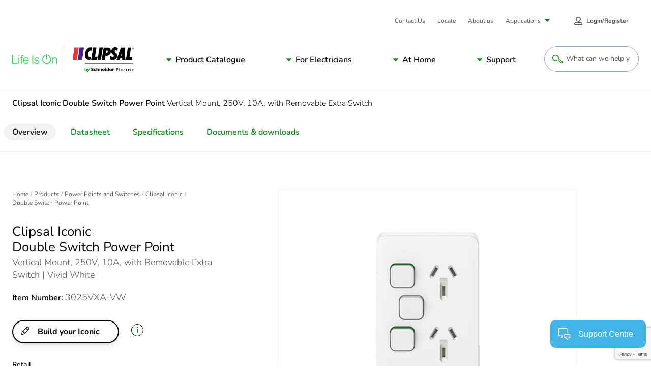

--- FILE ---
content_type: text/html; charset=utf-8
request_url: https://www.clipsal.com/products/power-points-switches/clipsal-iconic/double-switch-power-point-vertical-mount-250v-10a-with-removable-extra-switch-3025vxa?itemno=3025VXA-VW
body_size: 32435
content:


<!DOCTYPE html>

<html lang="en">
<head id="head">
	<meta name="viewport" content="width =device-width, initial-scale=1"/>
	<meta charset="UTF-8"/>
	
	
    <meta property="og:type" content="website" />
        <title>Vivid White | Clipsal Iconic Double Switch Power Point Vertical Mount, 250V, 10A, with Removable Extra Switch</title>
        <meta property="og:title" content="Vivid White | Clipsal Iconic Double Switch Power Point Vertical Mount, 250V, 10A, with Removable Extra Switch" />
        <meta name="description" content="View the (Vivid White) 3025VXA-VW product features, specifications, documents and FAQs. Clipsal Iconic Double Switch Power Point Vertical Mount, 250V, 10A, with Removable Extra Switch.">
        <meta property="og:description" content="View the (Vivid White) 3025VXA-VW product features, specifications, documents and FAQs. Clipsal Iconic Double Switch Power Point Vertical Mount, 250V, 10A, with Removable Extra Switch." />
        <link rel="canonical" href="https://www.clipsal.com/products/power-points-switches/clipsal-iconic/double-switch-power-point-vertical-mount-250v-10a-with-removable-extra-switch-3025vxa?itemno=3025VXA-VW">
        <meta property="og:url" content="https://www.clipsal.com/products/power-points-switches/clipsal-iconic/double-switch-power-point-vertical-mount-250v-10a-with-removable-extra-switch-3025vxa?itemno=3025VXA-VW" />
    <meta property="og:site_name" content="Clipsal" />
        <meta property="og:image" content="https://www.clipsal.com/clipsal-product-images/A000599829.jpg" />
    <meta name="twitter:card" content="summary" />
        <meta name="twitter:title:text" content="Vivid White | Clipsal Iconic Double Switch Power Point Vertical Mount, 250V, 10A, with Removable Extra Switch" />
        <meta name="twitter:description" content="View the (Vivid White) 3025VXA-VW product features, specifications, documents and FAQs. Clipsal Iconic Double Switch Power Point Vertical Mount, 250V, 10A, with Removable Extra Switch." />
        <meta name="twitter:image" content="https://www.clipsal.com/clipsal-product-images/A000599829.jpg" />


	<script type="application/ld+json" nonce="mzgnZUkyWQwpSoh6/Fy&#x2B;ATnkaLNN7Xuqt4UhzYzOwRY=">
{"name":"Vivid White | Clipsal Iconic Double Switch Power Point Vertical Mount, 250V, 10A, with Removable Extra Switch","description":"View the (Vivid White) 3025VXA-VW product features, specifications, documents and FAQs. Clipsal Iconic Double Switch Power Point Vertical Mount, 250V, 10A, with Removable Extra Switch.","image":["https://www.clipsal.com/clipsal-product-images/A000599829.jpg"],"sku":"3025VXA-VW","mpn":"3025VXA-VW","gtin13":"9311554785321","brand":{"name":"Clipsal","@type":"Brand"},"offers":{"price":138.000000000,"priceCurrency":"AUD","itemCondition":"https://schema.org/NewCondition","availability":"https://schema.org/InStock","@type":"Offer"},"@context":"https://schema.org/","@type":"Product"}</script>

	
<link rel="apple-touch-icon" sizes="180x180" href="/SchneiderElectric-FED/assets/favicon/clipsal/apple-touch-icon.png">
<link rel="icon" type="image/png" sizes="32x32" href="/SchneiderElectric-FED/assets/favicon/clipsal/favicon-32x32.png">
<link rel="icon" type="image/png" sizes="16x16" href="/SchneiderElectric-FED/assets/favicon/clipsal/favicon-16x16.png">
<link rel="manifest" href="/SchneiderElectric-FED/assets/favicon/clipsal/manifest.json" />
<link rel="mask-icon" href="/SchneiderElectric-FED/assets/favicon/clipsal/safari-pinned-tab.svg" color="#dc2c34">
<link rel="shortcut icon" href="/SchneiderElectric-FED/assets/favicon/clipsal/favicon.ico">
<meta name="msapplication-config" content="/SchneiderElectric-FED/assets/favicon/clipsal/browserconfig.xml">
<meta name="theme-color" content="#ffffff">
	
	<link rel="preload stylesheet" as="style" type="text/css" href="/SchneiderElectric-FED/css/prodDetailStyles.css?v=10.0.45.000.10948319480">

	<link href="/_content/Kentico.Content.Web.Rcl/Content/Bundles/Public/systemPageComponents.min.css" rel="stylesheet" />



    <!-- Google Tag Manager -->
<script id='gtmScript' nonce='mzgnZUkyWQwpSoh6/Fy+ATnkaLNN7Xuqt4UhzYzOwRY='>(function(w,d,s,l,i){w[l]=w[l]||[];w[l].push({'gtm.start':
new Date().getTime(),event:'gtm.js'});var f=d.getElementsByTagName(s)[0],
j=d.createElement(s),dl=l!='dataLayer'?'&l='+l:'';j.async=true;j.src=
'https://www.googletagmanager.com/gtm.js?id='+i+dl;var n=d.querySelector('[nonce]');
n&&j.setAttribute('nonce',n.nonce||n.getAttribute('nonce'));f.parentNode.insertBefore(j,f);
})(window,document,'script','dataLayer','GTM-P5LK2FC6');</script>
<!-- End Google Tag Manager -->
<!-- Google Tag Manager -->
<script nonce="mzgnZUkyWQwpSoh6/Fy+ATnkaLNN7Xuqt4UhzYzOwRY=">(function(w,d,s,l,i){w[l]=w[l]||[];w[l].push({'gtm.start':
new Date().getTime(),event:'gtm.js'});var f=d.getElementsByTagName(s)[0],
j=d.createElement(s),dl=l!='dataLayer'?'&l='+l:'';j.async=true;j.src=
'https://www.googletagmanager.com/gtm.js?id='+i+dl;f.parentNode.insertBefore(j,f);
})(window,document,'script','dataLayer','GTM-KB3SM8RZ');</script>
<!-- End Google Tag Manager -->

  
      <noscript><link rel="stylesheet" href="/SchneiderElectric-FED/assets/embedded-chat/chat-prod.css"></noscript>
  



<script type="text/javascript" src="https://js-cdn.dynatrace.com/jstag/147f84b2bdc/bf45848ori/12d33ddb07f61e60_complete.js" crossorigin="anonymous" nonce="mzgnZUkyWQwpSoh6/Fy+ATnkaLNN7Xuqt4UhzYzOwRY=" async defer></script>
<script nonce="mzgnZUkyWQwpSoh6/Fy+ATnkaLNN7Xuqt4UhzYzOwRY=" src="https://www.google.com/recaptcha/api.js?render=6LeIqwsfAAAAAKx8mSMwGSXavfsQdAw-6NsO4nU0&render=explicit&onload=onloadRecaptchaCallback" async defer></script>

<script nonce="mzgnZUkyWQwpSoh6/Fy+ATnkaLNN7Xuqt4UhzYzOwRY=">(window.BOOMR_mq=window.BOOMR_mq||[]).push(["addVar",{"rua.upush":"false","rua.cpush":"false","rua.upre":"false","rua.cpre":"true","rua.uprl":"false","rua.cprl":"false","rua.cprf":"false","rua.trans":"SJ-c458b543-0886-4b27-8568-fc9e5f58aaf5","rua.cook":"true","rua.ims":"false","rua.ufprl":"false","rua.cfprl":"true","rua.isuxp":"false","rua.texp":"norulematch","rua.ceh":"false","rua.ueh":"false","rua.ieh.st":"0"}]);</script>
<script nonce="mzgnZUkyWQwpSoh6/Fy+ATnkaLNN7Xuqt4UhzYzOwRY=">!function(){function o(n,i){if(n&&i)for(var r in i)i.hasOwnProperty(r)&&(void 0===n[r]?n[r]=i[r]:n[r].constructor===Object&&i[r].constructor===Object?o(n[r],i[r]):n[r]=i[r])}try{var n=decodeURIComponent("%20%7B%0A%20%20%20%20%22RT%22%3A%20%7B%0A%20%20%20%20%20%20%20%20%22cookie%22%3A%20%22%22%0A%20%20%20%20%7D%0A%7D");if(n.length>0&&window.JSON&&"function"==typeof window.JSON.parse){var i=JSON.parse(n);void 0!==window.BOOMR_config?o(window.BOOMR_config,i):window.BOOMR_config=i}}catch(r){window.console&&"function"==typeof window.console.error&&console.error("mPulse: Could not parse configuration",r)}}();</script>
                              <script nonce="mzgnZUkyWQwpSoh6/Fy+ATnkaLNN7Xuqt4UhzYzOwRY=">!function(e){var n="https://s.go-mpulse.net/boomerang/";if("False"=="True")e.BOOMR_config=e.BOOMR_config||{},e.BOOMR_config.PageParams=e.BOOMR_config.PageParams||{},e.BOOMR_config.PageParams.pci=!0,n="https://s2.go-mpulse.net/boomerang/";if(window.BOOMR_API_key="UQUYC-ZV78G-7YQ38-M9EVY-54WYJ",function(){function e(){if(!o){var e=document.createElement("script");e.id="boomr-scr-as",e.src=window.BOOMR.url,e.async=!0,i.parentNode.appendChild(e),o=!0}}function t(e){o=!0;var n,t,a,r,d=document,O=window;if(window.BOOMR.snippetMethod=e?"if":"i",t=function(e,n){var t=d.createElement("script");t.id=n||"boomr-if-as",t.src=window.BOOMR.url,BOOMR_lstart=(new Date).getTime(),e=e||d.body,e.appendChild(t)},!window.addEventListener&&window.attachEvent&&navigator.userAgent.match(/MSIE [67]\./))return window.BOOMR.snippetMethod="s",void t(i.parentNode,"boomr-async");a=document.createElement("IFRAME"),a.src="about:blank",a.title="",a.role="presentation",a.loading="eager",r=(a.frameElement||a).style,r.width=0,r.height=0,r.border=0,r.display="none",i.parentNode.appendChild(a);try{O=a.contentWindow,d=O.document.open()}catch(_){n=document.domain,a.src="javascript:var d=document.open();d.domain='"+n+"';void(0);",O=a.contentWindow,d=O.document.open()}if(n)d._boomrl=function(){this.domain=n,t()},d.write("<bo"+"dy onload='document._boomrl();'>");else if(O._boomrl=function(){t()},O.addEventListener)O.addEventListener("load",O._boomrl,!1);else if(O.attachEvent)O.attachEvent("onload",O._boomrl);d.close()}function a(e){window.BOOMR_onload=e&&e.timeStamp||(new Date).getTime()}if(!window.BOOMR||!window.BOOMR.version&&!window.BOOMR.snippetExecuted){window.BOOMR=window.BOOMR||{},window.BOOMR.snippetStart=(new Date).getTime(),window.BOOMR.snippetExecuted=!0,window.BOOMR.snippetVersion=12,window.BOOMR.url=n+"UQUYC-ZV78G-7YQ38-M9EVY-54WYJ";var i=document.currentScript||document.getElementsByTagName("script")[0],o=!1,r=document.createElement("link");if(r.relList&&"function"==typeof r.relList.supports&&r.relList.supports("preload")&&"as"in r)window.BOOMR.snippetMethod="p",r.href=window.BOOMR.url,r.rel="preload",r.as="script",r.addEventListener("load",e),r.addEventListener("error",function(){t(!0)}),setTimeout(function(){if(!o)t(!0)},3e3),BOOMR_lstart=(new Date).getTime(),i.parentNode.appendChild(r);else t(!1);if(window.addEventListener)window.addEventListener("load",a,!1);else if(window.attachEvent)window.attachEvent("onload",a)}}(),"".length>0)if(e&&"performance"in e&&e.performance&&"function"==typeof e.performance.setResourceTimingBufferSize)e.performance.setResourceTimingBufferSize();!function(){if(BOOMR=e.BOOMR||{},BOOMR.plugins=BOOMR.plugins||{},!BOOMR.plugins.AK){var n="true"=="true"?1:0,t="cookiepresent",a="aohnktixhzcdc2lw3smq-f-6296c658e-clientnsv4-s.akamaihd.net",i="false"=="true"?2:1,o={"ak.v":"39","ak.cp":"1103901","ak.ai":parseInt("658025",10),"ak.ol":"0","ak.cr":8,"ak.ipv":4,"ak.proto":"h2","ak.rid":"48f76c9d","ak.r":47358,"ak.a2":n,"ak.m":"dsca","ak.n":"essl","ak.bpcip":"3.142.213.0","ak.cport":52854,"ak.gh":"23.208.24.238","ak.quicv":"","ak.tlsv":"tls1.3","ak.0rtt":"","ak.0rtt.ed":"","ak.csrc":"-","ak.acc":"","ak.t":"1769397401","ak.ak":"hOBiQwZUYzCg5VSAfCLimQ==Wzhy+9jbLvv/7Ags3lxe4n3/DpFCNouX2ViKFpq727xnMq48JRTK98CyaXHnnBnU2WxSxLXyxNtycb4dbAqFs9NXSTv0xiOkzwQ3PFIKeu19VI/TWAmX4f2Ep1ugTNtVVTj51D0Wj5ZUApqLBxytyUqwwK+mCinBB87z/XWHhurZa17/xAR8D6bJeGEqcnHyx5ZYyrSrCvV0cbSuXXsd/PuGu0ISM5FeLYzm3l5eI69bOdS2OVDDL5CCWpt+txsvNh+rSC8naVu5DDSChpCoINKGN+adze2XewXuruzV4TFdpif+QKFChS40LvowvjwMJ4uZJlEfkM/44zqD8TLJ3UxfHJ2DGJJmrSI1ED58eJ7mASTxFuevQKTq8oLR6+m3ynLaskw6yI4w9oTXY5P450UkfUiiM8t31YnsV91tlfw=","ak.pv":"133","ak.dpoabenc":"","ak.tf":i};if(""!==t)o["ak.ruds"]=t;var r={i:!1,av:function(n){var t="http.initiator";if(n&&(!n[t]||"spa_hard"===n[t]))o["ak.feo"]=void 0!==e.aFeoApplied?1:0,BOOMR.addVar(o)},rv:function(){var e=["ak.bpcip","ak.cport","ak.cr","ak.csrc","ak.gh","ak.ipv","ak.m","ak.n","ak.ol","ak.proto","ak.quicv","ak.tlsv","ak.0rtt","ak.0rtt.ed","ak.r","ak.acc","ak.t","ak.tf"];BOOMR.removeVar(e)}};BOOMR.plugins.AK={akVars:o,akDNSPreFetchDomain:a,init:function(){if(!r.i){var e=BOOMR.subscribe;e("before_beacon",r.av,null,null),e("onbeacon",r.rv,null,null),r.i=!0}return this},is_complete:function(){return!0}}}}()}(window);</script></head>
<body class=" LTR Safari Chrome Safari46 Chrome46 ENAU ContentBody">


    <!-- Google Tag Manager (noscript) -->
<noscript><iframe src="https://www.googletagmanager.com/ns.html?id=GTM-P5LK2FC6" height="0" width="0" style="display:none;visibility:hidden"></iframe></noscript>
<!-- End Google Tag Manager (noscript) -->
<!-- Google Tag Manager (noscript) -->
<noscript><iframe src="https://www.googletagmanager.com/ns.html?id=GTM-KB3SM8RZ"
height="0" width="0" style="display:none;visibility:hidden"></iframe></noscript>
<!-- End Google Tag Manager (noscript) -->






	

    <script type="text/javascript" language="javascript" nonce="mzgnZUkyWQwpSoh6/Fy&#x2B;ATnkaLNN7Xuqt4UhzYzOwRY=">
        window.dataLayer = window.dataLayer || [];
        window.dataLayer.push({"event":"page_view","digital_platform":"Clipsal","digital_platform_country":"au","environment":"Production","business_unit":"ENM HOME DISTRIBUTION","page_language":"EN","page_top_category":"power-points-switches","page_category":"clipsal-iconic","page_sub_category":"double-switch-power-point-vertical-mount-250v-10a-with-removable-extra-switch-3025vxa?itemno=3025VXA-VW","template":"Content managed page"});
    </script>





<div class="js-config" data-assets-path="/SchneiderElectric-FED" style="display:none;"></div>

<header class="s-header">
    


    <div class="strips"></div>
    <div class="fixed-header-bar">
        <div class="strips"></div>
        <div class="fixed-header-bar-content">
            <a href="/" class="logo" rel="home">
                <img src="/getmedia/889c7d82-ca02-4265-8bd2-334adddcab06/logo-clipsal-short.svg?ext=.svg" alt="Clipsal logo" />
            </a>
            <button type="button" class="open-search">
                <svg class="svg-icon search-btn" style=""><use xlink:href="#pictogram-search"></use></svg>
                <span>Search</span>
            </button>
            <button class="c-mobile-nav-trigger js-mobile-nav-trigger" type="button" aria-label="Mobile Menu" aria-controls="primary-links">
                <span class="flex-wrapper">
                    <span class="hamburger-box">
                        <span class="hamburger-inner"></span>
                    </span>
                    Menu
                </span>
            </button>
        </div>
    </div>
    <nav id="primary-links" class="header-nav js-header-nav" role="navigation">
        <div class="fixed-header-bar static">
            <div class="fixed-header-bar-content">
                <span>Menu</span>
                <button class="c-mobile-nav-trigger back-button js-mobile-back" type="button" aria-label="Back Mobile Menu" aria-controls="primary-links" tabindex="-1">
                    <span class="flex-wrapper">
                        <svg class="svg-icon ">
                            <use xlink:href="#caret-left"></use>
                        </svg>
                        Back
                    </span>
                </button>
                <button class="c-mobile-nav-trigger is-active js-mobile-nav-trigger" type="button" aria-label="Mobile Menu" aria-controls="primary-links">
                    <span class="flex-wrapper">
                        <span class="hamburger-box">
                            <span class="hamburger-inner"></span>
                        </span>
                    </span>
                </button>
            </div>
        </div>

        <a href="/" class="logo" rel="home">
            <img src="/getmedia/69fe9d05-01cc-43d8-812c-82e13014528b/logo-clipsal.svg?ext=.svg" alt="Clipsal logo" />
        </a>

        
             
            


<div class="c-main-menu-container js-main-menu">
	<!-- MainNavigation -->
	<div class="submenu-header">Menu</div>
	<ul class="c-main-menu">
		<li>
				<a class="submenu-parent" href="#">Product Catalogue</a>
				<button type="button" role="button" aria-pressed="false" aria-label="Navigation Sub Menu" class="has-submenu js-open-submenu">
					Product Catalogue
				</button>
				<div class="submenu submenu-first catalogue js-submenu" aria-hidden="true">
					<div class="submenu-header">View product catalogue by...</div>
					<div class="catalogue-filters">
						<div class="c-tabs-filter js-tabs" data-tab-content-id="catalogue-same-as-filter" data-history="false">
							<div class="tabs-filter-title">View by</div>
							<ul class="tabs-list">
										<li class="tab js-tab-item active" tabindex="0">
											<div class="tab-btn">Range/Series</div>
										</li>
										<li class="tab js-tab-item " tabindex="0">
											<div class="tab-btn">Product Category</div>
										</li>
										<li class="tab js-tab-item " tabindex="0">
											<div class="tab-btn">Room</div>
										</li>
							</ul>
						</div>
						<a class="catalogue-filters-link" href="/products" target="_self">Browse all</a>
					</div>
					<ul id="catalogue-same-as-filter" class="submenu-list js-submenu-list">

								<li>
									<a class="submenu-parent" href="#">Range/Series</a>
									<button type="button" role="button" aria-pressed="false" aria-label="Navigation Sub Menu" class="has-submenu js-open-submenu">
										Range/Series
									</button>
									<div class="submenu js-submenu | catalogue-group" aria-hidden="true">

										<div class="submenu-header">Product catalogue by range &amp; series</div>
										<ul class="submenu-list js-submenu-list">
													<li>
															<a class="submenu-parent" href="/products/power-points-switches">
																<svg class='svg-icon'><use xlink:href='#pictogram-electrical'></use></svg>
																Power Points and Switches
															</a>
															<button type="button" role="button" aria-pressed="false" aria-label="Navigation Sub Menu" class="has-submenu js-open-submenu">
																<svg class='svg-icon'><use xlink:href='#pictogram-electrical'></use></svg>
																Power Points and Switches
															</button>
															<div class="submenu js-submenu" aria-hidden="true">
																<div class="submenu-header">Power Points and Switches</div>
																<ul class="submenu-list js-submenu-list">
																	<li class="desktop-hidden">
																		<a href="/products/power-points-switches" target="_self" class="submenu-link-2">
																			Explore Power Points and Switches
																		</a>
																	</li>
																		<li>
																			<a href="/products/power-points-switches/2000-series" target="_self" class="submenu-link-2">
																				2000 Series
																			</a>
																		</li>
																		<li>
																			<a href="/products/power-points-switches/600-series" target="_self" class="submenu-link-2">
																				600 Series
																			</a>
																		</li>
																		<li>
																			<a href="/products/power-points-switches/c-bus-edlt" target="_self" class="submenu-link-2">
																				C-Bus eDLT
																			</a>
																		</li>
																		<li>
																			<a href="/products/power-points-switches/classic-c2000-series" target="_self" class="submenu-link-2">
																				Classic C2000 Series
																			</a>
																		</li>
																		<li>
																			<a href="/products/power-points-switches/clipsal-mechanisms" target="_self" class="submenu-link-2">
																				Clipsal - Mechanisms
																			</a>
																		</li>
																		<li>
																			<a href="/products/power-points-switches/clipsal-iconic" target="_self" class="submenu-link-2">
																				Clipsal Iconic
																			</a>
																		</li>
																		<li>
																			<a href="/products/power-points-switches/iconic-outdoor" target="_self" class="submenu-link-2">
																				Iconic Outdoor
																			</a>
																		</li>
																		<li>
																			<a href="/products/power-points-switches/impress-series" target="_self" class="submenu-link-2">
																				Impress Series
																			</a>
																		</li>
																		<li>
																			<a href="/products/power-points-switches/metal-plate-series" target="_self" class="submenu-link-2">
																				Metal Plate Series
																			</a>
																		</li>
																		<li>
																			<a href="/products/power-points-switches/prestige-p2000-series" target="_self" class="submenu-link-2">
																				Prestige P2000 Series
																			</a>
																		</li>
																		<li>
																			<a href="/products/power-points-switches/pro-series" target="_self" class="submenu-link-2">
																				Pro Series
																			</a>
																		</li>
																		<li>
																			<a href="/products/power-points-switches/rowco-series" target="_self" class="submenu-link-2">
																				Rowco Series
																			</a>
																		</li>
																		<li>
																			<a href="/products/power-points-switches/saturn-inc-saturn-horizon" target="_self" class="submenu-link-2">
																				Saturn (inc. Saturn Horizon)
																			</a>
																		</li>
																		<li>
																			<a href="/products/power-points-switches/saturn-one-touch" target="_self" class="submenu-link-2">
																				Saturn One Touch
																			</a>
																		</li>
																		<li>
																			<a href="/products/power-points-switches/saturn-zen" target="_self" class="submenu-link-2">
																				Saturn Zen
																			</a>
																		</li>
																		<li>
																			<a href="/products/power-points-switches/standard-series" target="_self" class="submenu-link-2">
																				Standard Series
																			</a>
																		</li>
																		<li>
																			<a href="/products/power-points-switches/weathershield" target="_self" class="submenu-link-2">
																				Weathershield
																			</a>
																		</li>
																		<li>
																			<a href="/products/power-points-switches/clipsal-iconic-essence" target="_self" class="submenu-link-2">
																				Clipsal Iconic Essence
																			</a>
																		</li>
																		<li>
																			<a href="/products/power-points-switches/clipsal-iconic-styl" target="_self" class="submenu-link-2">
																				Clipsal Iconic Styl
																			</a>
																		</li>
																		<li>
																			<a href="/products/power-points-switches/solis" target="_self" class="submenu-link-2">
																				Solis
																			</a>
																		</li>
																		<li>
																			<a href="/products/power-points-switches/solis-t-series" target="_self" class="submenu-link-2">
																				Solis T Series
																			</a>
																		</li>
																</ul>
															</div>
													</li>
													<li>
															<a class="submenu-parent" href="/products/lighting">
																<svg class='svg-icon'><use xlink:href='#pictogram-light'></use></svg>
																Lighting
															</a>
															<button type="button" role="button" aria-pressed="false" aria-label="Navigation Sub Menu" class="has-submenu js-open-submenu">
																<svg class='svg-icon'><use xlink:href='#pictogram-light'></use></svg>
																Lighting
															</button>
															<div class="submenu js-submenu" aria-hidden="true">
																<div class="submenu-header">Lighting</div>
																<ul class="submenu-list js-submenu-list">
																	<li class="desktop-hidden">
																		<a href="/products/lighting" target="_self" class="submenu-link-2">
																			Explore Lighting
																		</a>
																	</li>
																		<li>
																			<a href="/products/lighting/clipsal-lighting" target="_self" class="submenu-link-2">
																				Clipsal - Lighting
																			</a>
																		</li>
																</ul>
															</div>
													</li>
													<li>
															<a class="submenu-parent" href="/products/air-movement-heating">
																<svg class='svg-icon'><use xlink:href='#pictogram-fan'></use></svg>
																Air Movement &amp; Heating
															</a>
															<button type="button" role="button" aria-pressed="false" aria-label="Navigation Sub Menu" class="has-submenu js-open-submenu">
																<svg class='svg-icon'><use xlink:href='#pictogram-fan'></use></svg>
																Air Movement &amp; Heating
															</button>
															<div class="submenu js-submenu" aria-hidden="true">
																<div class="submenu-header">Air Movement &amp; Heating</div>
																<ul class="submenu-list js-submenu-list">
																	<li class="desktop-hidden">
																		<a href="/products/air-movement-heating" target="_self" class="submenu-link-2">
																			Explore Air Movement &amp; Heating
																		</a>
																	</li>
																		<li>
																			<a href="/products/air-movement-heating/airflow" target="_self" class="submenu-link-2">
																				Airflow
																			</a>
																		</li>
																		<li>
																			<a href="/products/air-movement-heating/airflow-caloundra-range" target="_self" class="submenu-link-2">
																				Airflow Caloundra Range
																			</a>
																		</li>
																		<li>
																			<a href="/products/air-movement-heating/airflow-zen-fan" target="_self" class="submenu-link-2">
																				Airflow Zen Fan
																			</a>
																		</li>
																</ul>
															</div>
													</li>
													<li>
															<a class="submenu-parent" href="/products/smart-home-solutions">
																<svg class='svg-icon'><use xlink:href='#pictogram-switch'></use></svg>
																Smart Home Solutions
															</a>
															<button type="button" role="button" aria-pressed="false" aria-label="Navigation Sub Menu" class="has-submenu js-open-submenu">
																<svg class='svg-icon'><use xlink:href='#pictogram-switch'></use></svg>
																Smart Home Solutions
															</button>
															<div class="submenu js-submenu" aria-hidden="true">
																<div class="submenu-header">Smart Home Solutions</div>
																<ul class="submenu-list js-submenu-list">
																	<li class="desktop-hidden">
																		<a href="/products/smart-home-solutions" target="_self" class="submenu-link-2">
																			Explore Smart Home Solutions
																		</a>
																	</li>
																		<li>
																			<a href="/products/smart-home-solutions/c-bus" target="_self" class="submenu-link-2">
																				C-Bus
																			</a>
																		</li>
																		<li>
																			<a href="/products/smart-home-solutions/dalicontrol" target="_self" class="submenu-link-2">
																				DaliControl
																			</a>
																		</li>
																		<li>
																			<a href="/products/smart-home-solutions/wiser-smart-home-solutions" target="_self" class="submenu-link-2">
																				Wiser Smart Home Solutions
																			</a>
																		</li>
																</ul>
															</div>
													</li>
													<li>
															<a class="submenu-parent" href="/products/security-safety">
																<svg class='svg-icon'><use xlink:href='#pictogram-residential'></use></svg>
																Security and Safety
															</a>
															<button type="button" role="button" aria-pressed="false" aria-label="Navigation Sub Menu" class="has-submenu js-open-submenu">
																<svg class='svg-icon'><use xlink:href='#pictogram-residential'></use></svg>
																Security and Safety
															</button>
															<div class="submenu js-submenu" aria-hidden="true">
																<div class="submenu-header">Security and Safety</div>
																<ul class="submenu-list js-submenu-list">
																	<li class="desktop-hidden">
																		<a href="/products/security-safety" target="_self" class="submenu-link-2">
																			Explore Security and Safety
																		</a>
																	</li>
																		<li>
																			<a href="/products/security-safety/752-series-motion-sensors" target="_self" class="submenu-link-2">
																				752 Series Motion Sensors
																			</a>
																		</li>
																		<li>
																			<a href="/products/security-safety/753-series-motion-sensors" target="_self" class="submenu-link-2">
																				753 Series Motion Sensors
																			</a>
																		</li>
																		<li>
																			<a href="/products/security-safety/755-series-smoke-alarms" target="_self" class="submenu-link-2">
																				755 Series Smoke Alarms
																			</a>
																		</li>
																		<li>
																			<a href="/products/security-safety/infrascan" target="_self" class="submenu-link-2">
																				Infrascan
																			</a>
																		</li>
																</ul>
															</div>
													</li>
													<li>
															<a class="submenu-parent" href="/products/electrical-accessories">
																<svg class='svg-icon'><use xlink:href='#pictogram-electrical'></use></svg>
																Electrical Accessories
															</a>
															<button type="button" role="button" aria-pressed="false" aria-label="Navigation Sub Menu" class="has-submenu js-open-submenu">
																<svg class='svg-icon'><use xlink:href='#pictogram-electrical'></use></svg>
																Electrical Accessories
															</button>
															<div class="submenu js-submenu" aria-hidden="true">
																<div class="submenu-header">Electrical Accessories</div>
																<ul class="submenu-list js-submenu-list">
																	<li class="desktop-hidden">
																		<a href="/products/electrical-accessories" target="_self" class="submenu-link-2">
																			Explore Electrical Accessories
																		</a>
																	</li>
																		<li>
																			<a href="/products/electrical-accessories/500-series" target="_self" class="submenu-link-2">
																				500 Series
																			</a>
																		</li>
																		<li>
																			<a href="/products/electrical-accessories/900-series" target="_self" class="submenu-link-2">
																				900 Series
																			</a>
																		</li>
																		<li>
																			<a href="/products/electrical-accessories/clipsal-general-accessories" target="_self" class="submenu-link-2">
																				Clipsal - General Accessories
																			</a>
																		</li>
																		<li>
																			<a href="/products/electrical-accessories/clipsal-mounting-accessories" target="_self" class="submenu-link-2">
																				Clipsal - Mounting Accessories
																			</a>
																		</li>
																		<li>
																			<a href="/products/electrical-accessories/clipsal-safety-protection" target="_self" class="submenu-link-2">
																				Clipsal - Safety and Protection
																			</a>
																		</li>
																		<li>
																			<a href="/products/electrical-accessories/mureva" target="_self" class="submenu-link-2">
																				Mureva
																			</a>
																		</li>
																		<li>
																			<a href="/products/electrical-accessories/qc-series" target="_self" class="submenu-link-2">
																				QC Series
																			</a>
																		</li>
																		<li>
																			<a href="/products/electrical-accessories/thorsman" target="_self" class="submenu-link-2">
																				Thorsman
																			</a>
																		</li>
																</ul>
															</div>
													</li>
													<li>
															<a class="submenu-parent" href="/products/electric-vehicle-chargers">
																<svg class='svg-icon'><use xlink:href='#pictogram-leaf'></use></svg>
																Electric Vehicle Chargers
															</a>
															<button type="button" role="button" aria-pressed="false" aria-label="Navigation Sub Menu" class="has-submenu js-open-submenu">
																<svg class='svg-icon'><use xlink:href='#pictogram-leaf'></use></svg>
																Electric Vehicle Chargers
															</button>
															<div class="submenu js-submenu" aria-hidden="true">
																<div class="submenu-header">Electric Vehicle Chargers</div>
																<ul class="submenu-list js-submenu-list">
																	<li class="desktop-hidden">
																		<a href="/products/electric-vehicle-chargers" target="_self" class="submenu-link-2">
																			Explore Electric Vehicle Chargers
																		</a>
																	</li>
																		<li>
																			<a href="/products/electric-vehicle-chargers/schneider-charge" target="_self" class="submenu-link-2">
																				Schneider Charge
																			</a>
																		</li>
																		<li>
																			<a href="/products/electric-vehicle-chargers/evlink-pro-dc-above-120-kw" target="_self" class="submenu-link-2">
																				EVlink Pro DC (above 120 kW)
																			</a>
																		</li>
																		<li>
																			<a href="/products/electric-vehicle-chargers/evlink-pro-dc-up-to-60-kw" target="_self" class="submenu-link-2">
																				EVlink Pro DC (up to 60 kW)
																			</a>
																		</li>
																		<li>
																			<a href="/products/electric-vehicle-chargers/evlink-pro-ac" target="_self" class="submenu-link-2">
																				EVlink Pro AC
																			</a>
																		</li>
																		<li>
																			<a href="/products/electric-vehicle-chargers/ecostruxure-ev-charging-expert" target="_self" class="submenu-link-2">
																				EcoStruxure EV Charging Expert
																			</a>
																		</li>
																		<li>
																			<a href="/products/electric-vehicle-chargers/schneider-charge-pro" target="_self" class="submenu-link-2">
																				Schneider Charge Pro
																			</a>
																		</li>
																</ul>
															</div>
													</li>
													<li>
															<a class="submenu-parent" href="/products/industrial">
																<svg class='svg-icon'><use xlink:href='#pictogram-machine'></use></svg>
																Industrial
															</a>
															<button type="button" role="button" aria-pressed="false" aria-label="Navigation Sub Menu" class="has-submenu js-open-submenu">
																<svg class='svg-icon'><use xlink:href='#pictogram-machine'></use></svg>
																Industrial
															</button>
															<div class="submenu js-submenu" aria-hidden="true">
																<div class="submenu-header">Industrial</div>
																<ul class="submenu-list js-submenu-list">
																	<li class="desktop-hidden">
																		<a href="/products/industrial" target="_self" class="submenu-link-2">
																			Explore Industrial
																		</a>
																	</li>
																		<li>
																			<a href="/products/industrial/56-series" target="_self" class="submenu-link-2">
																				56 Series
																			</a>
																		</li>
																		<li>
																			<a href="/products/industrial/66-series" target="_self" class="submenu-link-2">
																				66 Series
																			</a>
																		</li>
																		<li>
																			<a href="/products/industrial/67-series" target="_self" class="submenu-link-2">
																				67 Series
																			</a>
																		</li>
																		<li>
																			<a href="/products/industrial/7-series" target="_self" class="submenu-link-2">
																				7 Series
																			</a>
																		</li>
																		<li>
																			<a href="/products/industrial/altistart" target="_self" class="submenu-link-2">
																				Altistart
																			</a>
																		</li>
																		<li>
																			<a href="/products/industrial/altivar" target="_self" class="submenu-link-2">
																				Altivar
																			</a>
																		</li>
																		<li>
																			<a href="/products/industrial/climasys" target="_self" class="submenu-link-2">
																				ClimaSys
																			</a>
																		</li>
																		<li>
																			<a href="/products/industrial/clipsal-panel-mount" target="_self" class="submenu-link-2">
																				Clipsal - Panel Mount
																			</a>
																		</li>
																		<li>
																			<a href="/products/industrial/easy56" target="_self" class="submenu-link-2">
																				Easy56&#x2122;
																			</a>
																		</li>
																		<li>
																			<a href="/products/industrial/encapsulated-chassis" target="_self" class="submenu-link-2">
																				Encapsulated Chassis
																			</a>
																		</li>
																		<li>
																			<a href="/products/industrial/harmony" target="_self" class="submenu-link-2">
																				Harmony
																			</a>
																		</li>
																		<li>
																			<a href="/products/industrial/lexium" target="_self" class="submenu-link-2">
																				Lexium
																			</a>
																		</li>
																		<li>
																			<a href="/products/industrial/linergy" target="_self" class="submenu-link-2">
																				Linergy
																			</a>
																		</li>
																		<li>
																			<a href="/products/industrial/metal-clad" target="_self" class="submenu-link-2">
																				Metal Clad
																			</a>
																		</li>
																		<li>
																			<a href="/products/industrial/modicon" target="_self" class="submenu-link-2">
																				Modicon
																			</a>
																		</li>
																		<li>
																			<a href="/products/industrial/pdl-distribution-equipment-accessories" target="_self" class="submenu-link-2">
																				PDL Distribution Equipment Accessories
																			</a>
																		</li>
																		<li>
																			<a href="/products/industrial/phaseo-abl7-abl8" target="_self" class="submenu-link-2">
																				Phaseo ABL7 ABL8
																			</a>
																		</li>
																		<li>
																			<a href="/products/industrial/pm2000-series" target="_self" class="submenu-link-2">
																				PM2000 series
																			</a>
																		</li>
																		<li>
																			<a href="/products/industrial/pm3000-series" target="_self" class="submenu-link-2">
																				PM3000 series
																			</a>
																		</li>
																		<li>
																			<a href="/products/industrial/powerlogic" target="_self" class="submenu-link-2">
																				PowerLogic
																			</a>
																		</li>
																		<li>
																			<a href="/products/industrial/spacial-crn" target="_self" class="submenu-link-2">
																				Spacial CRN
																			</a>
																		</li>
																		<li>
																			<a href="/products/industrial/spacial-s3d" target="_self" class="submenu-link-2">
																				Spacial S3D
																			</a>
																		</li>
																		<li>
																			<a href="/products/industrial/spacial-s3x" target="_self" class="submenu-link-2">
																				Spacial S3X
																			</a>
																		</li>
																		<li>
																			<a href="/products/industrial/spacial-sbm" target="_self" class="submenu-link-2">
																				Spacial SBM
																			</a>
																		</li>
																		<li>
																			<a href="/products/industrial/spacial-sm" target="_self" class="submenu-link-2">
																				Spacial SM
																			</a>
																		</li>
																		<li>
																			<a href="/products/industrial/tesys" target="_self" class="submenu-link-2">
																				TeSys
																			</a>
																		</li>
																		<li>
																			<a href="/products/industrial/thalassa" target="_self" class="submenu-link-2">
																				Thalassa
																			</a>
																		</li>
																		<li>
																			<a href="/products/industrial/zelio-logic" target="_self" class="submenu-link-2">
																				Zelio Logic
																			</a>
																		</li>
																</ul>
															</div>
													</li>
													<li>
															<a class="submenu-parent" href="/products/circuit-protection">
																<svg class='svg-icon'><use xlink:href='#pictogram-plug'></use></svg>
																Circuit Protection
															</a>
															<button type="button" role="button" aria-pressed="false" aria-label="Navigation Sub Menu" class="has-submenu js-open-submenu">
																<svg class='svg-icon'><use xlink:href='#pictogram-plug'></use></svg>
																Circuit Protection
															</button>
															<div class="submenu js-submenu" aria-hidden="true">
																<div class="submenu-header">Circuit Protection</div>
																<ul class="submenu-list js-submenu-list">
																	<li class="desktop-hidden">
																		<a href="/products/circuit-protection" target="_self" class="submenu-link-2">
																			Explore Circuit Protection
																		</a>
																	</li>
																		<li>
																			<a href="/products/circuit-protection/acti9" target="_self" class="submenu-link-2">
																				Acti9
																			</a>
																		</li>
																		<li>
																			<a href="/products/circuit-protection/compact" target="_self" class="submenu-link-2">
																				ComPact
																			</a>
																		</li>
																		<li>
																			<a href="/products/circuit-protection/max-4" target="_self" class="submenu-link-2">
																				Max 4
																			</a>
																		</li>
																		<li>
																			<a href="/products/circuit-protection/max9" target="_self" class="submenu-link-2">
																				Max9
																			</a>
																		</li>
																		<li>
																			<a href="/products/circuit-protection/multi9" target="_self" class="submenu-link-2">
																				Multi9
																			</a>
																		</li>
																		<li>
																			<a href="/products/circuit-protection/powertag" target="_self" class="submenu-link-2">
																				PowerTag
																			</a>
																		</li>
																		<li>
																			<a href="/products/circuit-protection/resi-max" target="_self" class="submenu-link-2">
																				Resi Max
																			</a>
																		</li>
																		<li>
																			<a href="/products/circuit-protection/sparkemate" target="_self" class="submenu-link-2">
																				Sparkemate
																			</a>
																		</li>
																		<li>
																			<a href="/products/circuit-protection/max9-pro" target="_self" class="submenu-link-2">
																				MAX9 PRO
																			</a>
																		</li>
																</ul>
															</div>
													</li>
													<li>
															<a class="submenu-parent" href="/products/cable-management">
																<svg class='svg-icon'><use xlink:href='#pictogram-tape'></use></svg>
																Cable Management
															</a>
															<button type="button" role="button" aria-pressed="false" aria-label="Navigation Sub Menu" class="has-submenu js-open-submenu">
																<svg class='svg-icon'><use xlink:href='#pictogram-tape'></use></svg>
																Cable Management
															</button>
															<div class="submenu js-submenu" aria-hidden="true">
																<div class="submenu-header">Cable Management</div>
																<ul class="submenu-list js-submenu-list">
																	<li class="desktop-hidden">
																		<a href="/products/cable-management" target="_self" class="submenu-link-2">
																			Explore Cable Management
																		</a>
																	</li>
																		<li>
																			<a href="/products/cable-management/1220s-series" target="_self" class="submenu-link-2">
																				1220S Series
																			</a>
																		</li>
																		<li>
																			<a href="/products/cable-management/canalis-kba" target="_self" class="submenu-link-2">
																				Canalis KBA
																			</a>
																		</li>
																		<li>
																			<a href="/products/cable-management/canalis-kbb" target="_self" class="submenu-link-2">
																				Canalis KBB
																			</a>
																		</li>
																		<li>
																			<a href="/products/cable-management/clipsal-cable-management" target="_self" class="submenu-link-2">
																				Clipsal - Cable Management
																			</a>
																		</li>
																		<li>
																			<a href="/products/cable-management/grp-series" target="_self" class="submenu-link-2">
																				GRP  Series
																			</a>
																		</li>
																		<li>
																			<a href="/products/cable-management/optiline" target="_self" class="submenu-link-2">
																				OptiLine
																			</a>
																		</li>
																		<li>
																			<a href="/products/cable-management/talplus" target="_self" class="submenu-link-2">
																				TALPlus
																			</a>
																		</li>
																</ul>
															</div>
													</li>
													<li>
															<a class="submenu-parent" href="/products/health-solutions">
																<svg class='svg-icon'><use xlink:href='#plus'></use></svg>
																Health Solutions
															</a>
															<button type="button" role="button" aria-pressed="false" aria-label="Navigation Sub Menu" class="has-submenu js-open-submenu">
																<svg class='svg-icon'><use xlink:href='#plus'></use></svg>
																Health Solutions
															</button>
															<div class="submenu js-submenu" aria-hidden="true">
																<div class="submenu-header">Health Solutions</div>
																<ul class="submenu-list js-submenu-list">
																	<li class="desktop-hidden">
																		<a href="/products/health-solutions" target="_self" class="submenu-link-2">
																			Explore Health Solutions
																		</a>
																	</li>
																		<li>
																			<a href="/products/health-solutions/medilec" target="_self" class="submenu-link-2">
																				Medilec
																			</a>
																		</li>
																</ul>
															</div>
													</li>
													<li>
															<a class="submenu-parent" href="/products/network-connectivity">
																<svg class='svg-icon'><use xlink:href='#pictogram-network'></use></svg>
																Network Connectivity
															</a>
															<button type="button" role="button" aria-pressed="false" aria-label="Navigation Sub Menu" class="has-submenu js-open-submenu">
																<svg class='svg-icon'><use xlink:href='#pictogram-network'></use></svg>
																Network Connectivity
															</button>
															<div class="submenu js-submenu" aria-hidden="true">
																<div class="submenu-header">Network Connectivity</div>
																<ul class="submenu-list js-submenu-list">
																	<li class="desktop-hidden">
																		<a href="/products/network-connectivity" target="_self" class="submenu-link-2">
																			Explore Network Connectivity
																		</a>
																	</li>
																		<li>
																			<a href="/products/network-connectivity/30-series" target="_self" class="submenu-link-2">
																				30 Series
																			</a>
																		</li>
																		<li>
																			<a href="/products/network-connectivity/actassi" target="_self" class="submenu-link-2">
																				Actassi
																			</a>
																		</li>
																		<li>
																			<a href="/products/network-connectivity/matv" target="_self" class="submenu-link-2">
																				MATV
																			</a>
																		</li>
																		<li>
																			<a href="/products/network-connectivity/starserve" target="_self" class="submenu-link-2">
																				Starserve
																			</a>
																		</li>
																		<li>
																			<a href="/products/network-connectivity/ups" target="_self" class="submenu-link-2">
																				UPS
																			</a>
																		</li>
																</ul>
															</div>
													</li>
										</ul>
									</div>
								</li>
								<li>
									<a class="submenu-parent" href="#">Product Category</a>
									<button type="button" role="button" aria-pressed="false" aria-label="Navigation Sub Menu" class="has-submenu js-open-submenu">
										Product Category
									</button>
									<div class="submenu js-submenu | catalogue-group" aria-hidden="true">

										<div class="submenu-header">Product catalogue by type</div>
										<ul class="submenu-list js-submenu-list">
													<li>
															<a class="submenu-parent" href="/products/power-points-switches">
																<svg class='svg-icon'><use xlink:href='#pictogram-electrical'></use></svg>
																Power Points and Switches
															</a>
															<button type="button" role="button" aria-pressed="false" aria-label="Navigation Sub Menu" class="has-submenu js-open-submenu">
																<svg class='svg-icon'><use xlink:href='#pictogram-electrical'></use></svg>
																Power Points and Switches
															</button>
															<div class="submenu js-submenu" aria-hidden="true">
																<div class="submenu-header">Power Points and Switches</div>
																<ul class="submenu-list js-submenu-list">
																	<li class="desktop-hidden">
																		<a href="/products/power-points-switches" target="_self" class="submenu-link-2">
																			Explore Power Points and Switches
																		</a>
																	</li>
																		<li>
																			<a href="/products/power-points-switches/iconic-skins" target="_self" class="submenu-link-2">
																				Iconic Skins
																			</a>
																		</li>
																		<li>
																			<a href="/products/power-points-switches/interior-power-points-switches" target="_self" class="submenu-link-2">
																				Interior Power Points and Switches
																			</a>
																		</li>
																		<li>
																			<a href="/products/power-points-switches/light-dimmer-switches" target="_self" class="submenu-link-2">
																				Light Dimmer Switches
																			</a>
																		</li>
																		<li>
																			<a href="/products/power-points-switches/mechanisms" target="_self" class="submenu-link-2">
																				Mechanisms
																			</a>
																		</li>
																		<li>
																			<a href="/products/power-points-switches/rcd-protected-power-points-switches" target="_self" class="submenu-link-2">
																				RCD Protected Power Points and Switches
																			</a>
																		</li>
																		<li>
																			<a href="/products/power-points-switches/usb-charger" target="_self" class="submenu-link-2">
																				USB Charger
																			</a>
																		</li>
																		<li>
																			<a href="/products/power-points-switches/weatherproof-power-points-switches" target="_self" class="submenu-link-2">
																				Weatherproof Power Points and Switches
																			</a>
																		</li>
																		<li>
																			<a href="/products/power-points-switches/iconic-pictogram-switches" target="_self" class="submenu-link-2">
																				Iconic Pictogram Switches
																			</a>
																		</li>
																		<li>
																			<a href="/products/power-points-switches/cooker-switches" target="_self" class="submenu-link-2">
																				Cooker Switches
																			</a>
																		</li>
																</ul>
															</div>
													</li>
													<li>
															<a class="submenu-parent" href="/products/lighting">
																<svg class='svg-icon'><use xlink:href='#pictogram-light'></use></svg>
																Lighting
															</a>
															<button type="button" role="button" aria-pressed="false" aria-label="Navigation Sub Menu" class="has-submenu js-open-submenu">
																<svg class='svg-icon'><use xlink:href='#pictogram-light'></use></svg>
																Lighting
															</button>
															<div class="submenu js-submenu" aria-hidden="true">
																<div class="submenu-header">Lighting</div>
																<ul class="submenu-list js-submenu-list">
																	<li class="desktop-hidden">
																		<a href="/products/lighting" target="_self" class="submenu-link-2">
																			Explore Lighting
																		</a>
																	</li>
																		<li>
																			<a href="/products/lighting/battens" target="_self" class="submenu-link-2">
																				Battens
																			</a>
																		</li>
																		<li>
																			<a href="/products/lighting/ceiling-lights" target="_self" class="submenu-link-2">
																				Ceiling Lights
																			</a>
																		</li>
																		<li>
																			<a href="/products/lighting/downlights" target="_self" class="submenu-link-2">
																				Downlights
																			</a>
																		</li>
																		<li>
																			<a href="/products/lighting/floodlights" target="_self" class="submenu-link-2">
																				Floodlights
																			</a>
																		</li>
																		<li>
																			<a href="/products/lighting/light-dimmer-switches" target="_self" class="submenu-link-2">
																				Light Dimmer Switches
																			</a>
																		</li>
																		<li>
																			<a href="/products/lighting/lighting-accessories" target="_self" class="submenu-link-2">
																				Lighting Accessories
																			</a>
																		</li>
																		<li>
																			<a href="/products/lighting/outdoor-lights" target="_self" class="submenu-link-2">
																				Outdoor Lights
																			</a>
																		</li>
																</ul>
															</div>
													</li>
													<li>
															<a class="submenu-parent" href="/products/air-movement-heating">
																<svg class='svg-icon'><use xlink:href='#pictogram-fan'></use></svg>
																Air Movement &amp; Heating
															</a>
															<button type="button" role="button" aria-pressed="false" aria-label="Navigation Sub Menu" class="has-submenu js-open-submenu">
																<svg class='svg-icon'><use xlink:href='#pictogram-fan'></use></svg>
																Air Movement &amp; Heating
															</button>
															<div class="submenu js-submenu" aria-hidden="true">
																<div class="submenu-header">Air Movement &amp; Heating</div>
																<ul class="submenu-list js-submenu-list">
																	<li class="desktop-hidden">
																		<a href="/products/air-movement-heating" target="_self" class="submenu-link-2">
																			Explore Air Movement &amp; Heating
																		</a>
																	</li>
																		<li>
																			<a href="/products/air-movement-heating/all-air-movement-heating" target="_self" class="submenu-link-2">
																				All Air Movement &amp; Heating
																			</a>
																		</li>
																		<li>
																			<a href="/products/air-movement-heating/fan-light-heaters-accessories" target="_self" class="submenu-link-2">
																				Fan Light Heaters &amp; Accessories
																			</a>
																		</li>
																		<li>
																			<a href="/products/air-movement-heating/ceiling-sweep-fans-accessories" target="_self" class="submenu-link-2">
																				Ceiling Sweep Fans &amp; Accessories
																			</a>
																		</li>
																		<li>
																			<a href="/products/air-movement-heating/exhaust-fans-accessories" target="_self" class="submenu-link-2">
																				Exhaust Fans &amp; Accessories
																			</a>
																		</li>
																		<li>
																			<a href="/products/air-movement-heating/fan-speed-controller-mechanisms" target="_self" class="submenu-link-2">
																				Fan Speed Controller Mechanisms
																			</a>
																		</li>
																		<li>
																			<a href="/products/air-movement-heating/downlights" target="_self" class="submenu-link-2">
																				Downlights
																			</a>
																		</li>
																</ul>
															</div>
													</li>
													<li>
															<a class="submenu-parent" href="/products/smart-home-solutions">
																<svg class='svg-icon'><use xlink:href='#pictogram-switch'></use></svg>
																Smart Home Solutions
															</a>
															<button type="button" role="button" aria-pressed="false" aria-label="Navigation Sub Menu" class="has-submenu js-open-submenu">
																<svg class='svg-icon'><use xlink:href='#pictogram-switch'></use></svg>
																Smart Home Solutions
															</button>
															<div class="submenu js-submenu" aria-hidden="true">
																<div class="submenu-header">Smart Home Solutions</div>
																<ul class="submenu-list js-submenu-list">
																	<li class="desktop-hidden">
																		<a href="/products/smart-home-solutions" target="_self" class="submenu-link-2">
																			Explore Smart Home Solutions
																		</a>
																	</li>
																		<li>
																			<a href="/products/smart-home-solutions/c-bus-control-management-system" target="_self" class="submenu-link-2">
																				C-Bus Control and Management System
																			</a>
																		</li>
																		<li>
																			<a href="/products/smart-home-solutions/residential-smart-wiring" target="_self" class="submenu-link-2">
																				Residential Smart Wiring
																			</a>
																		</li>
																		<li>
																			<a href="/products/smart-home-solutions/wiser-smart-home" target="_self" class="submenu-link-2">
																				Wiser Smart Home
																			</a>
																		</li>
																</ul>
															</div>
													</li>
													<li>
															<a class="submenu-parent" href="/products/security-safety">
																<svg class='svg-icon'><use xlink:href='#pictogram-residential'></use></svg>
																Security and Safety
															</a>
															<button type="button" role="button" aria-pressed="false" aria-label="Navigation Sub Menu" class="has-submenu js-open-submenu">
																<svg class='svg-icon'><use xlink:href='#pictogram-residential'></use></svg>
																Security and Safety
															</button>
															<div class="submenu js-submenu" aria-hidden="true">
																<div class="submenu-header">Security and Safety</div>
																<ul class="submenu-list js-submenu-list">
																	<li class="desktop-hidden">
																		<a href="/products/security-safety" target="_self" class="submenu-link-2">
																			Explore Security and Safety
																		</a>
																	</li>
																		<li>
																			<a href="/products/security-safety/arc-fault-detection-devices-afdd" target="_self" class="submenu-link-2">
																				Arc Fault Detection Devices (AFDD)
																			</a>
																		</li>
																		<li>
																			<a href="/products/security-safety/motion-occupancy-sensors" target="_self" class="submenu-link-2">
																				Motion &amp; Occupancy Sensors
																			</a>
																		</li>
																		<li>
																			<a href="/products/security-safety/portable-protection" target="_self" class="submenu-link-2">
																				Portable Protection
																			</a>
																		</li>
																		<li>
																			<a href="/products/security-safety/rcd-protected-power-points-switches" target="_self" class="submenu-link-2">
																				RCD Protected Power Points and Switches
																			</a>
																		</li>
																		<li>
																			<a href="/products/security-safety/smoke-alarms" target="_self" class="submenu-link-2">
																				Smoke Alarms
																			</a>
																		</li>
																		<li>
																			<a href="/products/security-safety/surge-protection-devices-spd" target="_self" class="submenu-link-2">
																				Surge Protection Devices (SPD)
																			</a>
																		</li>
																		<li>
																			<a href="/products/security-safety/timer-controls" target="_self" class="submenu-link-2">
																				Timer Controls
																			</a>
																		</li>
																</ul>
															</div>
													</li>
													<li>
															<a class="submenu-parent" href="/products/electrical-accessories">
																<svg class='svg-icon'><use xlink:href='#pictogram-electrical'></use></svg>
																Electrical Accessories
															</a>
															<button type="button" role="button" aria-pressed="false" aria-label="Navigation Sub Menu" class="has-submenu js-open-submenu">
																<svg class='svg-icon'><use xlink:href='#pictogram-electrical'></use></svg>
																Electrical Accessories
															</button>
															<div class="submenu js-submenu" aria-hidden="true">
																<div class="submenu-header">Electrical Accessories</div>
																<ul class="submenu-list js-submenu-list">
																	<li class="desktop-hidden">
																		<a href="/products/electrical-accessories" target="_self" class="submenu-link-2">
																			Explore Electrical Accessories
																		</a>
																	</li>
																		<li>
																			<a href="/products/electrical-accessories/all-electrical-accessories" target="_self" class="submenu-link-2">
																				All Electrical Accessories
																			</a>
																		</li>
																		<li>
																			<a href="/products/electrical-accessories/conduit-ducting-fittings" target="_self" class="submenu-link-2">
																				Conduit, Ducting and Fittings
																			</a>
																		</li>
																		<li>
																			<a href="/products/electrical-accessories/fasteners-fixings" target="_self" class="submenu-link-2">
																				Fasteners and Fixings
																			</a>
																		</li>
																		<li>
																			<a href="/products/electrical-accessories/junction-boxes" target="_self" class="submenu-link-2">
																				Junction Boxes
																			</a>
																		</li>
																		<li>
																			<a href="/products/electrical-accessories/mechanisms" target="_self" class="submenu-link-2">
																				Mechanisms
																			</a>
																		</li>
																		<li>
																			<a href="/products/electrical-accessories/mounting-blocks-accessories" target="_self" class="submenu-link-2">
																				Mounting Blocks and accessories
																			</a>
																		</li>
																		<li>
																			<a href="/products/electrical-accessories/usb-chargers" target="_self" class="submenu-link-2">
																				USB Chargers
																			</a>
																		</li>
																</ul>
															</div>
													</li>
													<li>
															<a class="submenu-parent" href="/products/electric-vehicle-chargers">
																<svg class='svg-icon'><use xlink:href='#pictogram-leaf'></use></svg>
																Electric Vehicle Chargers
															</a>
															<button type="button" role="button" aria-pressed="false" aria-label="Navigation Sub Menu" class="has-submenu js-open-submenu">
																<svg class='svg-icon'><use xlink:href='#pictogram-leaf'></use></svg>
																Electric Vehicle Chargers
															</button>
															<div class="submenu js-submenu" aria-hidden="true">
																<div class="submenu-header">Electric Vehicle Chargers</div>
																<ul class="submenu-list js-submenu-list">
																	<li class="desktop-hidden">
																		<a href="/products/electric-vehicle-chargers" target="_self" class="submenu-link-2">
																			Explore Electric Vehicle Chargers
																		</a>
																	</li>
																		<li>
																			<a href="/products/electric-vehicle-chargers/all-electric-vehicle-chargers" target="_self" class="submenu-link-2">
																				All Electric Vehicle Chargers
																			</a>
																		</li>
																		<li>
																			<a href="/products/electric-vehicle-chargers/electric-vehicle-charging-commercial-shared-spaces" target="_self" class="submenu-link-2">
																				Electric Vehicle Charging Commercial &amp; Shared Spaces
																			</a>
																		</li>
																		<li>
																			<a href="/products/electric-vehicle-chargers/electric-vehicle-charging-home" target="_self" class="submenu-link-2">
																				Electric Vehicle Charging Home
																			</a>
																		</li>
																</ul>
															</div>
													</li>
													<li>
															<a class="submenu-parent" href="/products/industrial">
																<svg class='svg-icon'><use xlink:href='#pictogram-machine'></use></svg>
																Industrial
															</a>
															<button type="button" role="button" aria-pressed="false" aria-label="Navigation Sub Menu" class="has-submenu js-open-submenu">
																<svg class='svg-icon'><use xlink:href='#pictogram-machine'></use></svg>
																Industrial
															</button>
															<div class="submenu js-submenu" aria-hidden="true">
																<div class="submenu-header">Industrial</div>
																<ul class="submenu-list js-submenu-list">
																	<li class="desktop-hidden">
																		<a href="/products/industrial" target="_self" class="submenu-link-2">
																			Explore Industrial
																		</a>
																	</li>
																		<li>
																			<a href="/products/industrial/accessories-spare-parts" target="_self" class="submenu-link-2">
																				Accessories &amp; Spare Parts
																			</a>
																		</li>
																		<li>
																			<a href="/products/industrial/appliance-inlets" target="_self" class="submenu-link-2">
																				Appliance Inlets
																			</a>
																		</li>
																		<li>
																			<a href="/products/industrial/distribution-automation-control" target="_self" class="submenu-link-2">
																				Distribution, Automation &amp; Control
																			</a>
																		</li>
																		<li>
																			<a href="/products/industrial/enclosed-push-buttons-motor-starters" target="_self" class="submenu-link-2">
																				Enclosed Push Buttons &amp; Motor Starters
																			</a>
																		</li>
																		<li>
																			<a href="/products/industrial/industrial-plugs" target="_self" class="submenu-link-2">
																				Industrial Plugs
																			</a>
																		</li>
																		<li>
																			<a href="/products/industrial/industrial-socket-outlets" target="_self" class="submenu-link-2">
																				Industrial Socket Outlets
																			</a>
																		</li>
																		<li>
																			<a href="/products/industrial/industrial-switches-switchgear" target="_self" class="submenu-link-2">
																				Industrial Switches and Switchgear
																			</a>
																		</li>
																		<li>
																			<a href="/products/industrial/timer-products" target="_self" class="submenu-link-2">
																				Timer Products
																			</a>
																		</li>
																		<li>
																			<a href="/products/industrial/industrial-enclosures-accessories" target="_self" class="submenu-link-2">
																				Industrial Enclosures and Accessories
																			</a>
																		</li>
																</ul>
															</div>
													</li>
													<li>
															<a class="submenu-parent" href="/products/circuit-protection">
																<svg class='svg-icon'><use xlink:href='#pictogram-plug'></use></svg>
																Circuit Protection
															</a>
															<button type="button" role="button" aria-pressed="false" aria-label="Navigation Sub Menu" class="has-submenu js-open-submenu">
																<svg class='svg-icon'><use xlink:href='#pictogram-plug'></use></svg>
																Circuit Protection
															</button>
															<div class="submenu js-submenu" aria-hidden="true">
																<div class="submenu-header">Circuit Protection</div>
																<ul class="submenu-list js-submenu-list">
																	<li class="desktop-hidden">
																		<a href="/products/circuit-protection" target="_self" class="submenu-link-2">
																			Explore Circuit Protection
																		</a>
																	</li>
																		<li>
																			<a href="/products/circuit-protection/all-circuit-protection" target="_self" class="submenu-link-2">
																				All Circuit Protection
																			</a>
																		</li>
																		<li>
																			<a href="/products/circuit-protection/industrial-circuit-protection" target="_self" class="submenu-link-2">
																				Industrial Circuit Protection
																			</a>
																		</li>
																		<li>
																			<a href="/products/circuit-protection/power-breakers-switches" target="_self" class="submenu-link-2">
																				Power Breakers and Switches
																			</a>
																		</li>
																		<li>
																			<a href="/products/circuit-protection/residential-circuit-protection" target="_self" class="submenu-link-2">
																				Residential Circuit Protection
																			</a>
																		</li>
																		<li>
																			<a href="/products/circuit-protection/surge-protection-device-spd" target="_self" class="submenu-link-2">
																				Surge Protection Device (SPD)
																			</a>
																		</li>
																		<li>
																			<a href="/products/circuit-protection/switchboards" target="_self" class="submenu-link-2">
																				Switchboards
																			</a>
																		</li>
																</ul>
															</div>
													</li>
													<li>
															<a class="submenu-parent" href="/products/cable-management">
																<svg class='svg-icon'><use xlink:href='#pictogram-tape'></use></svg>
																Cable Management
															</a>
															<button type="button" role="button" aria-pressed="false" aria-label="Navigation Sub Menu" class="has-submenu js-open-submenu">
																<svg class='svg-icon'><use xlink:href='#pictogram-tape'></use></svg>
																Cable Management
															</button>
															<div class="submenu js-submenu" aria-hidden="true">
																<div class="submenu-header">Cable Management</div>
																<ul class="submenu-list js-submenu-list">
																	<li class="desktop-hidden">
																		<a href="/products/cable-management" target="_self" class="submenu-link-2">
																			Explore Cable Management
																		</a>
																	</li>
																		<li>
																			<a href="/products/cable-management/all-cable-management" target="_self" class="submenu-link-2">
																				All Cable Management
																			</a>
																		</li>
																		<li>
																			<a href="/products/cable-management/cable-support" target="_self" class="submenu-link-2">
																				Cable Support
																			</a>
																		</li>
																		<li>
																			<a href="/products/cable-management/conduit-ducting-fittings" target="_self" class="submenu-link-2">
																				Conduit, Ducting &amp; Fittings
																			</a>
																		</li>
																		<li>
																			<a href="/products/cable-management/installation-systems" target="_self" class="submenu-link-2">
																				Installation Systems
																			</a>
																		</li>
																		<li>
																			<a href="/products/cable-management/junction-boxes" target="_self" class="submenu-link-2">
																				Junction Boxes
																			</a>
																		</li>
																		<li>
																			<a href="/products/cable-management/softwire-cables-accessories" target="_self" class="submenu-link-2">
																				Softwire Cables and Accessories
																			</a>
																		</li>
																</ul>
															</div>
													</li>
													<li>
															<a class="submenu-parent" href="/products/health-solutions">
																<svg class='svg-icon'><use xlink:href='#plus'></use></svg>
																Health Solutions
															</a>
															<button type="button" role="button" aria-pressed="false" aria-label="Navigation Sub Menu" class="has-submenu js-open-submenu">
																<svg class='svg-icon'><use xlink:href='#plus'></use></svg>
																Health Solutions
															</button>
															<div class="submenu js-submenu" aria-hidden="true">
																<div class="submenu-header">Health Solutions</div>
																<ul class="submenu-list js-submenu-list">
																	<li class="desktop-hidden">
																		<a href="/products/health-solutions" target="_self" class="submenu-link-2">
																			Explore Health Solutions
																		</a>
																	</li>
																		<li>
																			<a href="/products/health-solutions/accessories" target="_self" class="submenu-link-2">
																				Accessories
																			</a>
																		</li>
																		<li>
																			<a href="/products/health-solutions/all-health-solutions" target="_self" class="submenu-link-2">
																				All Health Solutions
																			</a>
																		</li>
																		<li>
																			<a href="/products/health-solutions/isolated-power-supplies" target="_self" class="submenu-link-2">
																				Isolated Power Supplies
																			</a>
																		</li>
																		<li>
																			<a href="/products/health-solutions/medical-service-panels" target="_self" class="submenu-link-2">
																				Medical Service Panels
																			</a>
																		</li>
																		<li>
																			<a href="/products/health-solutions/medilec-sockets-rcds" target="_self" class="submenu-link-2">
																				Medilec Sockets and RCDs
																			</a>
																		</li>
																</ul>
															</div>
													</li>
													<li>
															<a class="submenu-parent" href="/products/network-connectivity">
																<svg class='svg-icon'><use xlink:href='#pictogram-network'></use></svg>
																Network Connectivity
															</a>
															<button type="button" role="button" aria-pressed="false" aria-label="Navigation Sub Menu" class="has-submenu js-open-submenu">
																<svg class='svg-icon'><use xlink:href='#pictogram-network'></use></svg>
																Network Connectivity
															</button>
															<div class="submenu js-submenu" aria-hidden="true">
																<div class="submenu-header">Network Connectivity</div>
																<ul class="submenu-list js-submenu-list">
																	<li class="desktop-hidden">
																		<a href="/products/network-connectivity" target="_self" class="submenu-link-2">
																			Explore Network Connectivity
																		</a>
																	</li>
																		<li>
																			<a href="/products/network-connectivity/av-data-phone-accessories" target="_self" class="submenu-link-2">
																				AV, Data and Phone Accessories
																			</a>
																		</li>
																		<li>
																			<a href="/products/network-connectivity/copper-connectivity" target="_self" class="submenu-link-2">
																				Copper Connectivity
																			</a>
																		</li>
																		<li>
																			<a href="/products/network-connectivity/data-cabinets" target="_self" class="submenu-link-2">
																				Data Cabinets
																			</a>
																		</li>
																		<li>
																			<a href="/products/network-connectivity/data-cables" target="_self" class="submenu-link-2">
																				Data Cables
																			</a>
																		</li>
																		<li>
																			<a href="/products/network-connectivity/fibre-connectivity" target="_self" class="submenu-link-2">
																				Fibre Connectivity
																			</a>
																		</li>
																</ul>
															</div>
													</li>
										</ul>
									</div>
								</li>
								<li>
									<a class="submenu-parent" href="#">Room</a>
									<button type="button" role="button" aria-pressed="false" aria-label="Navigation Sub Menu" class="has-submenu js-open-submenu">
										Room
									</button>
									<div class="submenu js-submenu | catalogue-group" aria-hidden="true">

										<div class="submenu-header">Product catalogue by room or area</div>
										<ul class="submenu-list js-submenu-list">
													<li>
															<a href="/products/entrance-hallway-stairs" target="_self" class="submenu-link-1">
																<svg class='svg-icon'><use xlink:href='#pictogram-residential'></use></svg>
																Entrance, Hallway &amp; Stairs
															</a>
													</li>
													<li>
															<a href="/products/home-office" target="_self" class="submenu-link-1">
																<svg class='svg-icon'><use xlink:href='#pictogram-network'></use></svg>
																Home Office
															</a>
													</li>
													<li>
															<a href="/products/living-room" target="_self" class="submenu-link-1">
																<svg class='svg-icon'><use xlink:href='#pictogram-bulb'></use></svg>
																Living Room
															</a>
													</li>
													<li>
															<a href="/products/bedroom" target="_self" class="submenu-link-1">
																<svg class='svg-icon'><use xlink:href='#pictogram-light'></use></svg>
																Bedroom
															</a>
													</li>
													<li>
															<a href="/products/outdoor" target="_self" class="submenu-link-1">
																<svg class='svg-icon'><use xlink:href='#pictogram-leaf'></use></svg>
																Outdoor
															</a>
													</li>
													<li>
															<a href="/products/kitchen-pantry" target="_self" class="submenu-link-1">
																<svg class='svg-icon'><use xlink:href='#pictogram-basket'></use></svg>
																Kitchen &amp; Pantry
															</a>
													</li>
													<li>
															<a href="/products/bathroom" target="_self" class="submenu-link-1">
																<svg class='svg-icon'><use xlink:href='#pictogram-plug'></use></svg>
																Bathroom
															</a>
													</li>
													<li>
															<a href="/products/garage" target="_self" class="submenu-link-1">
																<svg class='svg-icon'><use xlink:href='#pictogram-machine'></use></svg>
																Garage
															</a>
													</li>
													<li>
															<a href="/products/dining-room" target="_self" class="submenu-link-1">
																<svg class='svg-icon'><use xlink:href='#tick'></use></svg>
																Dining Room
															</a>
													</li>
													<li>
															<a href="/products/laundry" target="_self" class="submenu-link-1">
																<svg class='svg-icon'><use xlink:href='#pictogram-fan'></use></svg>
																Laundry
															</a>
													</li>
										</ul>
									</div>
								</li>
						<li>
							<a class="catalogue-filters-link" href="/products" target="_self">Browse all</a>
						</li>
					</ul>
				</div>
		</li>

			<li>
				<a class="submenu-parent" href="#">For Electricians</a>
				<button type="button" role="button" aria-pressed="false" aria-label="Navigation Sub Menu" class="has-submenu js-open-submenu">
					For Electricians
				</button>
				<div class="submenu submenu-first js-submenu | discover" aria-hidden="true">
					<div class="submenu-header">For Electricians</div>
					<ul class="submenu-list js-submenu-list">
						<li class="discover-main no-border">
								<ul>
										<li>
											<a class="submenu-parent" href="#">
												
												Club Clipsal
											</a>
											<button type="button" role="button" aria-pressed="false" aria-label="Navigation Sub Menu" class="has-submenu js-open-submenu">
												
												Club Clipsal
											</button>
											<div class="submenu js-submenu | discover-group" aria-hidden="true">
												<div class="submenu-header">Club Clipsal</div>
												<ul class="submenu-list js-submenu-list">
													<li class="submenu-intro">
															<div class="submenu-intro-image">
														<img loading="lazy" src="/getmedia/b01063c3-895c-447a-aa95-e43760d0b627/Join_Club_Clipsal_1x1_CTA.jpg?width=700&amp;height=700&amp;ext=.jpg" alt="Club Clipsal"/>
															</div>
															<div class="submenu-intro-title">
																
																Club Clipsal
															</div>
														<div class="submenu-intro-text">
															Better Connections, Better Rewards, Better Business
														</div>
													</li>
														<li>
															<a href="/club-clipsal" target="_self" class="submenu-link-1">
																Explore the Club
															</a>
														</li>
														<li>
															<a href="/register" target="_self" class="submenu-link-1">
																Join the Club!
															</a>
														</li>
												</ul>
											</div>
										</li>
										<li>
											<a class="submenu-parent" href="#">
												
												Wiser Smart Home&#x200B;
											</a>
											<button type="button" role="button" aria-pressed="false" aria-label="Navigation Sub Menu" class="has-submenu js-open-submenu">
												
												Wiser Smart Home&#x200B;
											</button>
											<div class="submenu js-submenu | discover-group" aria-hidden="true">
												<div class="submenu-header">Wiser Smart Home&#x200B;</div>
												<ul class="submenu-list js-submenu-list">
													<li class="submenu-intro">
															<div class="submenu-intro-image">
														<img loading="lazy" src="/getmedia/4bcc1369-de9d-4338-872b-2fc33892c805/clipsal-install-wiser-switch.jpg?width=500&amp;height=500&amp;ext=.jpg" alt="Wiser Smart Home&#x200B;"/>
															</div>
															<div class="submenu-intro-title">
																
																Wiser Smart Home&#x200B;
															</div>
														<div class="submenu-intro-text">
															
														</div>
													</li>
														<li>
															<a href="/wiser-smart-home-for-electricians" target="_self" class="submenu-link-1">
																Wiser for Electricians
															</a>
														</li>
														<li>
															<a href="/become-a-wiser-approved-installer" target="_self" class="submenu-link-1">
																Become a Wiser Approved Installer
															</a>
														</li>
														<li>
															<a href="/wiser-install-support" target="_self" class="submenu-link-1">
																Wiser Installer Support
															</a>
														</li>
														<li>
															<a href="/wiser-electrician-toolkit" target="_self" class="submenu-link-1">
																Wiser Electrician Toolkit
															</a>
														</li>
												</ul>
											</div>
										</li>
										<li>
											<a class="submenu-parent" href="#">
												
												Tools for the Trade
											</a>
											<button type="button" role="button" aria-pressed="false" aria-label="Navigation Sub Menu" class="has-submenu js-open-submenu">
												
												Tools for the Trade
											</button>
											<div class="submenu js-submenu | discover-group" aria-hidden="true">
												<div class="submenu-header">Tools for the Trade</div>
												<ul class="submenu-list js-submenu-list">
													<li class="submenu-intro">
															<div class="submenu-intro-image">
														<img loading="lazy" src="/getmedia/d6726255-4544-4af3-b842-76c852a12329/Clipsal-Partner-Locator-Thumbnail-2.jpg?width=400&amp;height=400&amp;ext=.jpg" alt="Tools for the Trade"/>
															</div>
															<div class="submenu-intro-title">
																
																Tools for the Trade
															</div>
														<div class="submenu-intro-text">
															
														</div>
													</li>
														<li>
															<a href="/electrician-tools-resources" target="_self" class="submenu-link-1">
																Electrician Toolkit
															</a>
														</li>
														<li>
															<a href="/flexselect" target="_self" class="submenu-link-1">
																FlexSelect
															</a>
														</li>
														<li>
															<a href="/clipsal-icat" target="_self" class="submenu-link-1">
																Clipsal iCat
															</a>
														</li>
														<li>
															<a href="/c-bus-software-and-firmware" target="_self" class="submenu-link-1">
																SpaceLogic C-Bus Software &amp; Firmware
															</a>
														</li>
														<li>
															<a href="/training" target="_self" class="submenu-link-1">
																Training
															</a>
														</li>
														<li>
															<a href="/design" target="_self" class="submenu-link-1">
																Electric Home Design Service
															</a>
														</li>
												</ul>
											</div>
										</li>
								</ul>
						</li>
							<li class="discover-side no-border">
								<ul>
											<li>
													<a class="submenu-parent" href="/products-and-solutions-overview" >
														
														Product and Solutions
													</a>
												<button type="button" role="button" aria-pressed="false" aria-label="Navigation Sub Menu" class="has-submenu js-open-submenu">
													
													Product and Solutions
												</button>
												<div class="submenu js-submenu" aria-hidden="true">
													<div class="submenu-header">Product and Solutions</div>
													<ul class="submenu-list js-submenu-list">
															<li>
																<a href="/products-and-solutions-overview/max9-pro" target="_self" class="submenu-link-1">
																	MAX9 PRO
																</a>
															</li>
															<li>
																<a href="/max-9" target="_self" class="submenu-link-1">
																	MAX9
																</a>
															</li>
															<li>
																<a href="/solis-electrician" target="_self" class="submenu-link-1">
																	Clipsal Solis&#x2122; Range
																</a>
															</li>
															<li>
																<a href="/air-movement" target="_self" class="submenu-link-1">
																	Air Movement
																</a>
															</li>
															<li>
																<a href="/ev-charger" target="_self" class="submenu-link-1">
																	Electric Vehicle Chargers
																</a>
															</li>
															<li>
																<a href="/power-points-light-switches-(sae)" target="_self" class="submenu-link-1">
																	Power Points &amp; Light Switches (SAE)
																</a>
															</li>
															<li>
																<a href="/weather-protected" target="_self" class="submenu-link-1">
																	Weather Protected Products
																</a>
															</li>
															<li>
																<a href="/motion-and-occupancy-sensors" target="_self" class="submenu-link-1">
																	Motion &amp; Occupancy Sensors
																</a>
															</li>
															<li>
																<a href="/circuit-protection" target="_self" class="submenu-link-1">
																	Circuit Protection
																</a>
															</li>
															<li>
																<a href="/essentials" target="_self" class="submenu-link-1">
																	The Essentials
																</a>
															</li>
													</ul>
												</div>
											</li>
											<li>
													<a class="submenu-parent" href="/commercial-products-and-solutions" >
														
														Commercial Products &amp; Solutions
													</a>
												<button type="button" role="button" aria-pressed="false" aria-label="Navigation Sub Menu" class="has-submenu js-open-submenu">
													
													Commercial Products &amp; Solutions
												</button>
												<div class="submenu js-submenu" aria-hidden="true">
													<div class="submenu-header">Commercial Products &amp; Solutions</div>
													<ul class="submenu-list js-submenu-list">
															<li>
																<a href="/products/smart-home-solutions/c-bus" target="_self" class="submenu-link-1">
																	C-Bus
																</a>
															</li>
															<li>
																<a href="/commercial-products-and-solutions/pro-series-sockets-and-switches" target="_self" class="submenu-link-1">
																	Pro Series Sockets and Switches
																</a>
															</li>
															<li>
																<a href="/products-and-solutions-overview/essentials" target="_self" class="submenu-link-1">
																	The Essentials
																</a>
															</li>
															<li>
																<a href="/commercial-products-and-solutions/industrial-switchgear" target="_self" class="submenu-link-1">
																	Industrial Switchgear
																</a>
															</li>
															<li>
																<a href="/products/power-points-switches/prestige-p2000-series" target="_self" class="submenu-link-1">
																	Prestige Series
																</a>
															</li>
															<li>
																<a href="/products/health-solutions/medilec" target="_self" class="submenu-link-1">
																	Medilec
																</a>
															</li>
															<li>
																<a href="/products/power-points-switches/metal-plate-series?currentSort=code-desc" target="_self" class="submenu-link-1">
																	Metal Plate Series
																</a>
															</li>
															<li>
																<a href="/products-and-solutions-overview/ev-charger" target="_self" class="submenu-link-1">
																	Electric Vehicle Chargers
																</a>
															</li>
															<li>
																<a href="/products/power-points-switches/standard-series?currentSort=name-desc" target="_self" class="submenu-link-1">
																	Standard Series
																</a>
															</li>
															<li>
																<a href="/products-and-solutions-overview/max9-pro" target="_self" class="submenu-link-1">
																	MAX9 PRO
																</a>
															</li>
															<li>
																<a href="/products/network-connectivity" target="_self" class="submenu-link-1">
																	Network Connectivity
																</a>
															</li>
															<li>
																<a href="/products/power-points-switches/2000-series?type=RNG_63752&amp;currentSort=name-desc" target="_self" class="submenu-link-1">
																	2000 Series
																</a>
															</li>
													</ul>
												</div>
											</li>
											<li>
													<div class="submenu-parent">
														
														Explore more
													</div>
												<button type="button" role="button" aria-pressed="false" aria-label="Navigation Sub Menu" class="has-submenu js-open-submenu">
													
													Explore more
												</button>
												<div class="submenu js-submenu" aria-hidden="true">
													<div class="submenu-header">Explore more</div>
													<ul class="submenu-list js-submenu-list">
															<li>
																<a href="/trade-talk" target="_self" class="submenu-link-1">
																	Trade Talk
																</a>
															</li>
															<li>
																<a href="/clipsal-media-centre/trade-blogs" target="_self" class="submenu-link-1">
																	Trade Blogs
																</a>
															</li>
															<li>
																<a href="/clipsal-media-centre/trade-videos" target="_self" class="submenu-link-1">
																	Trade Videos
																</a>
															</li>
															<li>
																<a href="/on-the-go" target="_self" class="submenu-link-1">
																	On-the-go Learning Centre
																</a>
															</li>
													</ul>
												</div>
											</li>
								</ul>
							</li>
					</ul>
				</div>
			</li>
			<li>
				<a class="submenu-parent" href="#">At Home</a>
				<button type="button" role="button" aria-pressed="false" aria-label="Navigation Sub Menu" class="has-submenu js-open-submenu">
					At Home
				</button>
				<div class="submenu submenu-first js-submenu | discover" aria-hidden="true">
					<div class="submenu-header">At Home</div>
					<ul class="submenu-list js-submenu-list">
						<li class="discover-main no-border">
								<ul>
										<li>
											<a class="submenu-parent" href="#">
												
												Inspiration &amp; Planning
											</a>
											<button type="button" role="button" aria-pressed="false" aria-label="Navigation Sub Menu" class="has-submenu js-open-submenu">
												
												Inspiration &amp; Planning
											</button>
											<div class="submenu js-submenu | discover-group" aria-hidden="true">
												<div class="submenu-header">Inspiration &amp; Planning</div>
												<ul class="submenu-list js-submenu-list">
													<li class="submenu-intro">
															<div class="submenu-intro-image">
														<img loading="lazy" src="/getmedia/9b71f3bc-348e-463a-8ef8-2c80b80d92ab/Inspiration-Planning-nav-thumbnail.jpg?width=190&amp;height=190&amp;ext=.jpg" alt="Inspiration &amp; Planning"/>
															</div>
															<div class="submenu-intro-title">
																
																Inspiration &amp; Planning
															</div>
														<div class="submenu-intro-text">
															
														</div>
													</li>
														<li>
															<a href="/home-magazine" target="_self" class="submenu-link-1">
																Electric Home Design Magazine
															</a>
														</li>
														<li>
															<a href="/home-hub" target="_self" class="submenu-link-1">
																Home Hub
															</a>
														</li>
														<li>
															<a href="/my-home-enhancer" target="_self" class="submenu-link-1">
																My Home Enhancer
															</a>
														</li>
														<li>
															<a href="/design" target="_self" class="submenu-link-1">
																Electrical Design Service
															</a>
														</li>
														<li>
															<a href="/electric-home-design" target="_self" class="submenu-link-1">
																Electric Home Design
															</a>
														</li>
												</ul>
											</div>
										</li>
										<li>
											<a class="submenu-parent" href="#">
												
												Explore &amp; Experience
											</a>
											<button type="button" role="button" aria-pressed="false" aria-label="Navigation Sub Menu" class="has-submenu js-open-submenu">
												
												Explore &amp; Experience
											</button>
											<div class="submenu js-submenu | discover-group" aria-hidden="true">
												<div class="submenu-header">Explore &amp; Experience</div>
												<ul class="submenu-list js-submenu-list">
													<li class="submenu-intro">
															<div class="submenu-intro-image">
														<img loading="lazy" src="/getmedia/637db3bd-9e8a-43b3-ada4-cc89e7be3d73/Explore-and-Experience-nav-thumbnail.jpg?width=190&amp;height=190&amp;ext=.jpg" alt="Explore &amp; Experience"/>
															</div>
															<div class="submenu-intro-title">
																
																Explore &amp; Experience
															</div>
														<div class="submenu-intro-text">
															
														</div>
													</li>
														<li>
															<a href="/style" target="_self" class="submenu-link-1">
																Design and Style
															</a>
														</li>
														<li>
															<a href="/safety" target="_self" class="submenu-link-1">
																Safety and Protection
															</a>
														</li>
														<li>
															<a href="/smarthome" target="_self" class="submenu-link-1">
																Smart Home Solutions
															</a>
														</li>
														<li>
															<a href="/design" target="_self" class="submenu-link-1">
																Showroom Locations
															</a>
														</li>
												</ul>
											</div>
										</li>
										<li>
											<a class="submenu-parent" href="#">
												
												Featured Ranges
											</a>
											<button type="button" role="button" aria-pressed="false" aria-label="Navigation Sub Menu" class="has-submenu js-open-submenu">
												
												Featured Ranges
											</button>
											<div class="submenu js-submenu | discover-group" aria-hidden="true">
												<div class="submenu-header">Featured Ranges</div>
												<ul class="submenu-list js-submenu-list">
													<li class="submenu-intro">
															<div class="submenu-intro-image">
														<img loading="lazy" src="/getmedia/3eb238bc-1c2d-476c-a27a-a9e18c856a08/Featured-Ranges-Top-nav-thumbnail.jpg?width=190&amp;height=190&amp;ext=.jpg" alt="Featured Ranges"/>
															</div>
															<div class="submenu-intro-title">
																
																Featured Ranges
															</div>
														<div class="submenu-intro-text">
															
														</div>
													</li>
														<li>
															<a href="/solis" target="_self" class="submenu-link-1">
																Solis Switches &amp; Power Points
															</a>
														</li>
														<li>
															<a href="/iconic" target="_self" class="submenu-link-1">
																Iconic Switches &amp; Power Points
															</a>
														</li>
														<li>
															<a href="/wiser" target="_self" class="submenu-link-1">
																Wiser Smart Home 
															</a>
														</li>
														<li>
															<a href="/lighting" target="_self" class="submenu-link-1">
																Lighting Solutions
															</a>
														</li>
														<li>
															<a href="/ev-charger" target="_self" class="submenu-link-1">
																EV Charging
															</a>
														</li>
														<li>
															<a href="/smoke-alarms" target="_self" class="submenu-link-1">
																Smoke Alarms
															</a>
														</li>
														<li>
															<a href="/iconic-outdoor" target="_self" class="submenu-link-1">
																Iconic Outdoor
															</a>
														</li>
												</ul>
											</div>
										</li>
								</ul>
						</li>
							<li class="discover-side no-border">
								<ul>
											<li>
													<div class="submenu-parent">
														
														Clipsal Media Centre
													</div>
												<button type="button" role="button" aria-pressed="false" aria-label="Navigation Sub Menu" class="has-submenu js-open-submenu">
													
													Clipsal Media Centre
												</button>
												<div class="submenu js-submenu" aria-hidden="true">
													<div class="submenu-header">Clipsal Media Centre</div>
													<ul class="submenu-list js-submenu-list">
															<li>
																<a href="/clipsal-media-centre/home-owner-blogs" target="_self" class="submenu-link-1">
																	Home Blogs
																</a>
															</li>
															<li>
																<a href="/clipsal-media-centre/case-studies" target="_self" class="submenu-link-1">
																	Home Owner Case Studies
																</a>
															</li>
													</ul>
												</div>
											</li>
											<li>
													<div class="submenu-parent">
														
														Interior Designers &amp; Architects
													</div>
												<button type="button" role="button" aria-pressed="false" aria-label="Navigation Sub Menu" class="has-submenu js-open-submenu">
													
													Interior Designers &amp; Architects
												</button>
												<div class="submenu js-submenu" aria-hidden="true">
													<div class="submenu-header">Interior Designers &amp; Architects</div>
													<ul class="submenu-list js-submenu-list">
															<li>
																<a href="/interior-design" target="_self" class="submenu-link-1">
																	Interior Design
																</a>
															</li>
															<li>
																<a href="/solis-designer" target="_self" class="submenu-link-1">
																	Solis for Designers
																</a>
															</li>
													</ul>
												</div>
											</li>
											<li>
													<div class="submenu-parent">
														
														Builders
													</div>
												<button type="button" role="button" aria-pressed="false" aria-label="Navigation Sub Menu" class="has-submenu js-open-submenu">
													
													Builders
												</button>
												<div class="submenu js-submenu" aria-hidden="true">
													<div class="submenu-header">Builders</div>
													<ul class="submenu-list js-submenu-list">
															<li>
																<a href="/builder" target="_self" class="submenu-link-1">
																	Residential Builders
																</a>
															</li>
															<li>
																<a href="/wiser-smart-home-for-builders" target="_self" class="submenu-link-1">
																	Wiser for Builders
																</a>
															</li>
													</ul>
												</div>
											</li>
											<li>
													<div class="submenu-parent">
														
														Explore more Ranges
													</div>
												<button type="button" role="button" aria-pressed="false" aria-label="Navigation Sub Menu" class="has-submenu js-open-submenu">
													
													Explore more Ranges
												</button>
												<div class="submenu js-submenu" aria-hidden="true">
													<div class="submenu-header">Explore more Ranges</div>
													<ul class="submenu-list js-submenu-list">
															<li>
																<a href="/products/power-points-switches/saturn-inc-saturn-horizon" target="_self" class="submenu-link-1">
																	Clipsal Saturn
																</a>
															</li>
															<li>
																<a href="/clipsal-c-bus" target="_self" class="submenu-link-1">
																	Clipsal C-Bus
																</a>
															</li>
															<li>
																<a href="/arc-fault-detection-devices" target="_self" class="submenu-link-1">
																	ArcFault Detection Devices
																</a>
															</li>
													</ul>
												</div>
											</li>
											<li>
													<a class="submenu-parent" href="/room-by-room-inspiration" >
														
														Room By Room Inspiration
													</a>
												<button type="button" role="button" aria-pressed="false" aria-label="Navigation Sub Menu" class="has-submenu js-open-submenu">
													
													Room By Room Inspiration
												</button>
												<div class="submenu js-submenu" aria-hidden="true">
													<div class="submenu-header">Room By Room Inspiration</div>
													<ul class="submenu-list js-submenu-list">
															<li>
																<a href="/room-by-room-inspiration/kitchen-inspiration" target="_self" class="submenu-link-1">
																	Kitchen Inspiration
																</a>
															</li>
															<li>
																<a href="/room-by-room-inspiration/bathroom-inspiration" target="_self" class="submenu-link-1">
																	Bathroom Inspiration
																</a>
															</li>
															<li>
																<a href="/room-by-room-inspiration/office-and-study" target="_self" class="submenu-link-1">
																	Office/Study Inspiration
																</a>
															</li>
															<li>
																<a href="/room-by-room-inspiration/living-room" target="_self" class="submenu-link-1">
																	Living Room Inspiration
																</a>
															</li>
															<li>
																<a href="/room-by-room-inspiration/bedroom-inspiration" target="_self" class="submenu-link-1">
																	Bedroom Inspiration
																</a>
															</li>
															<li>
																<a href="/room-by-room-inspiration/laundry-inspiration" target="_self" class="submenu-link-1">
																	Laundry Inspiration
																</a>
															</li>
															<li>
																<a href="/room-by-room-inspiration/outdoor-inspiration" target="_self" class="submenu-link-1">
																	Outdoor Inspiration
																</a>
															</li>
															<li>
																<a href="/room-by-room-inspiration/facade-garage-inspiration" target="_self" class="submenu-link-1">
																	Facade and Garage Inspiration
																</a>
															</li>
															<li>
																<a href="/room-by-room-inspiration/entrance-hallway-stairs" target="_self" class="submenu-link-1">
																	Entrance, Hallway, and Stairs
																</a>
															</li>
															<li>
																<a href="/room-by-room-inspiration/dining-room" target="_self" class="submenu-link-1">
																	Dining Room Inspiration
																</a>
															</li>
													</ul>
												</div>
											</li>
								</ul>
							</li>
					</ul>
				</div>
			</li>
			<li>
				<a class="submenu-parent" href="#">Support</a>
				<button type="button" role="button" aria-pressed="false" aria-label="Navigation Sub Menu" class="has-submenu js-open-submenu">
					Support
				</button>
				<div class="submenu submenu-first js-submenu | discover" aria-hidden="true">
					<div class="submenu-header">Support</div>
					<ul class="submenu-list js-submenu-list">
						<li class="discover-main no-border">
								<ul>
										<li>
											<a class="submenu-parent" href="#">
												
												Self-Serve Support
											</a>
											<button type="button" role="button" aria-pressed="false" aria-label="Navigation Sub Menu" class="has-submenu js-open-submenu">
												
												Self-Serve Support
											</button>
											<div class="submenu js-submenu | discover-group" aria-hidden="true">
												<div class="submenu-header">Self-Serve Support</div>
												<ul class="submenu-list js-submenu-list">
													<li class="submenu-intro">
															<div class="submenu-intro-image">
														<img loading="lazy" src="/getmedia/ae5ad783-f392-43b5-878b-d4b2adf56350/Clipsal_FindElectrician.jpg?width=400&amp;height=400&amp;ext=.jpg" alt="Self-Serve Support"/>
															</div>
															<div class="submenu-intro-title">
																
																Self-Serve Support
															</div>
														<div class="submenu-intro-text">
															
														</div>
													</li>
														<li>
															<a href="/faqs-smoke-alarms" target="_self" class="submenu-link-1">
																Smoke Alarm FAQ
															</a>
														</li>
														<li>
															<a href="/wiser-faqs" target="_self" class="submenu-link-1">
																Wiser FAQ
															</a>
														</li>
														<li>
															<a href="/wiser-install-support" target="_self" class="submenu-link-1">
																Wiser Install Support
															</a>
														</li>
														<li>
															<a href="/wiser-app-update" target="_self" class="submenu-link-1">
																Wiser App Update
															</a>
														</li>
														<li>
															<a href="/c-bus-software-and-firmware" target="_self" class="submenu-link-1">
																SpaceLogic C-Bus Software &amp; Firmware
															</a>
														</li>
														<li>
															<a href="/maxbar-plus-faqs" target="_self" class="submenu-link-1">
																MAXBAR&#x2B; FAQs
															</a>
														</li>
												</ul>
											</div>
										</li>
										<li>
											<a class="submenu-parent" href="#">
												
												Customer Support
											</a>
											<button type="button" role="button" aria-pressed="false" aria-label="Navigation Sub Menu" class="has-submenu js-open-submenu">
												
												Customer Support
											</button>
											<div class="submenu js-submenu | discover-group" aria-hidden="true">
												<div class="submenu-header">Customer Support</div>
												<ul class="submenu-list js-submenu-list">
													<li class="submenu-intro">
															<div class="submenu-intro-image">
														<img loading="lazy" src="/getmedia/70db013c-dd50-4b78-a8c1-f988197a1ea9/Clipsal-Contact-Us-1x1.jpg?width=400&amp;height=400&amp;ext=.jpg" alt="Customer Support"/>
															</div>
															<div class="submenu-intro-title">
																
																Customer Support
															</div>
														<div class="submenu-intro-text">
															
														</div>
													</li>
														<li>
															<a href="/contact-us" target=" _blank" class="submenu-link-1">
																Contact Us
															</a>
														</li>
														<li>
															<a href="/warranty-form" target="_self" class="submenu-link-1">
																Warranty Claims
															</a>
														</li>
														<li>
															<a href="/locate/locate-electrician" target=" _blank" class="submenu-link-1">
																Where to Buy
															</a>
														</li>
														<li>
															<a href="/wiser-customer-support" target="_self" class="submenu-link-1">
																Wiser Smart Home Customer Support
															</a>
														</li>
														<li>
															<a href="/locate/locate-electrician" target=" _blank" class="submenu-link-1">
																Find an Electrician 
															</a>
														</li>
														<li>
															<a href="/wholesaler-customer-support" target="_self" class="submenu-link-1">
																Wholesaler Customer Support
															</a>
														</li>
												</ul>
											</div>
										</li>
										<li>
											<a class="submenu-parent" href="#">
												
												Clipsal Media Centre
											</a>
											<button type="button" role="button" aria-pressed="false" aria-label="Navigation Sub Menu" class="has-submenu js-open-submenu">
												
												Clipsal Media Centre
											</button>
											<div class="submenu js-submenu | discover-group" aria-hidden="true">
												<div class="submenu-header">Clipsal Media Centre</div>
												<ul class="submenu-list js-submenu-list">
													<li class="submenu-intro">
															<a class="submenu-intro-image" href="/clipsal-media-centre" >
														<img loading="lazy" src="/getmedia/2ad674f3-1cf7-4607-b51c-4aa6e03384fe/Clipsal-Media-CentreThumbnail.jpg?width=400&amp;height=400&amp;ext=.jpg" alt="Clipsal Media Centre"/>
															</a>
															<a class="submenu-intro-title" href="/clipsal-media-centre" >
																
																Clipsal Media Centre
															</a>
														<div class="submenu-intro-text">
															
														</div>
													</li>
														<li>
															<a href="/clipsal-media-centre/home-owner-blogs" target="_self" class="submenu-link-1">
																Blogs for the Home Owner
															</a>
														</li>
														<li>
															<a href="/clipsal-media-centre/trade-blogs" target="_self" class="submenu-link-1">
																Blogs for the Trade
															</a>
														</li>
														<li>
															<a href="/clipsal-media-centre/case-studies" target="_self" class="submenu-link-1">
																Home Owner Case Studies
															</a>
														</li>
														<li>
															<a href="/clipsal-media-centre/trade-videos" target="_self" class="submenu-link-1">
																Trade Videos
															</a>
														</li>
														<li>
															<a href="/home-hub" target="_self" class="submenu-link-1">
																Home Hub
															</a>
														</li>
												</ul>
											</div>
										</li>
								</ul>
						</li>
					</ul>
				</div>
			</li>
	</ul>
	<!-- /MainNavigation -->
</div>
        

        


<ul class="c-utility-menu">
            <li class="">
                <a href="/contact-us" target="_self">
                    
                    <span>Contact Us</span>
                </a>
            </li>
            <li class="">
                <a href="/locate" target="_self">
                    
                    <span>Locate</span>
                </a>
            </li>
            <li class="">
                <a href="/about-us" target="_self">
                    
                    <span>About us</span>
                </a>
            </li>
        <li class="applications-menu">
            <span class="trigger clickable">Applications</span>
            <ul>
                        <li>
                            <a href="https://flexselect.se.com" target=" _blank">
                                FlexSelect
                            </a>
                        </li>
            </ul>
        </li>
    <li class="utility-menu-icon show-on-pinned js-pinned-search-trigger">
        <a href="#">
            <svg class="svg-icon">
                <use xlink:href="#search"/>
            </svg>
            <span>Search</span>
        </a>
    </li>

    


            <li class="utility-menu-icon">
                <span class="clickable js-login-flyout-trigger my-account-button">
                    <svg class='svg-icon'>
                        <use xlink:href='#user'></use>
                    </svg>
                    <span>Login/Register</span>
                </span>
            </li>


    



</ul>

        
<div class="c-search-uplift" data-search-url="/search?">
    <div class="search-wrapper">
        <div class="search-header">
            <span>Search</span>
            <button type="button" class="close-mobile-search">
                <svg class="svg-icon close-icon" style="">
                    <use xlink:href="#cross" />
                </svg>
            </button>
        </div>
        <button type="button" class="open-search">
            <svg class="svg-icon search-btn" style="">
                <use xlink:href="#pictogram-search"></use></svg>
            <span>Search</span>
        </button>
        <div class="input-container">
            <div class="form-element is-required">
                <div class="input-wrapper">
                    <svg class="svg-icon input-icon" style="">
                        <use xlink:href="#pictogram-search" />
                    </svg>
                    <input type="text" placeholder="What can we help you find today?" class="open-search-panel" />
                    <input type="submit" class="search-button btn-skin-1" value="Search" />
                </div>
            </div>
            <button class="enter-search-input">
                Search
            </button>
        </div>
        <div class="search-panel">
            <div class="panel-container">
                <div class="close-search">
                    <div class="no-result-text"></div>
                    <button class="close-search-btn">
                        <svg class="svg-icon close-icon" style="">
                            <use xlink:href="#cross" />
                        </svg>
                        <span class="close-text">Close search</span>
                    </button>
                </div>
                <div class="panel-break"></div>
                <div class="info-container">
                    <div class="search-container"></div>
                    <div class="popular-container">
                        <div class="popular-products">
                            <div class="search-panel-header">
                                <span>Popular Products</span>
                                <a href="#" class="view-all-btn"></a>
                            </div>
                            <div class="popular-products-items"></div>
                        </div>
                        <div class="popular-content">
                            <div class="search-panel-header">
                                <span>Popular Content</span>
                                <a href="#" class="view-all-btn"></a>
                            </div>
                            <div class="popular-content-items"></div>
                        </div>
                    </div>
                </div>
            </div>
        </div>
    </div>
    <div class="search-overlay"></div>
</div>


    </nav>

    



    
        
<div class="container relative">
    <div class="c-login-flyout js-login-flyout">
        <a href="#" class="js-close-login-flyout close-button">
            <svg class="svg-icon " style="">
                <use xlink:href="#cross" />
            </svg>
        </a>
        <div class="header">
            <h3 class="header-text">
                Login/Register
            </h3>
        </div>
        <div class="panel login">
            <h5 class="title">
                <svg class="svg-icon " style="">
                    <use xlink:href="#login" />
                </svg>
                <span>Login</span>
            </h5>
            <div class="text">
                <p>Welcome back! Access your account here.</p>
            </div>
            <form method="get" action="/login">
                <button type="submit" class="btn-skin-2-2">Login</button>
            </form>
        </div>
        <div class="panel register">
            <h5 class="title">
                <svg class="svg-icon " style="">
                    <use xlink:href="#register" />
                </svg>
                <span>Register</span>
            </h5>
            <div class="text">
                <p>Sign up to an account that suits your needs and take advantage of a customised Clipsal experience.</p>
            </div>
            <a href="/register" class="btn-skin-2-2">Register</a>
        </div>
    </div>
</div>

    

    


<section class="s-sticky-nav js-sticky-nav product-sticky-nav js-product-sticky-nav no-margin-bottom no-border">
    <div class="sticky-container">
        <div class="container">
            <div class="wrapper">
                <div class="lead-text">
                    <p>
                        <strong>Clipsal Iconic</strong>
                        <strong>Double Switch Power Point</strong>
                        <span>Vertical Mount, 250V, 10A, with Removable Extra Switch</span>
                    </p>
                </div>
                <div class="menu" id="js-spy-on">
                    <select class="js-mobile-show mobile-select product-sticky-nav-mobile">
                        <option hidden disabled selected value></option>
                    </select>

                    <select class="js-mobile-show tablet-select product-sticky-nav-tablet">
                        <option hidden disabled selected value></option>
                    </select>

                    <span class="item select-icon mobile-select-label product-sticky-nav-span">Jump to...</span>
                </div>
            </div>
        </div>
    </div>
</section>

<script type="text/javascript" nonce="mzgnZUkyWQwpSoh6/Fy&#x2B;ATnkaLNN7Xuqt4UhzYzOwRY=">

    document.addEventListener("DOMContentLoaded", (event) => {
        var productSections = Array.from(
            document.querySelectorAll('.js-scrollspy')
        );

        productSections.forEach(function (e) {

            /* mobile view */
            renderMobileStickyNav(e);

            /* tablet view */
            renderTabletStickyNav(e);

            /* desktop view */
            renderDesktopStickyNav(e);
        });

        function renderMobileStickyNav(e) {

            var mobileStickNavOptionLength = document.getElementsByClassName('product-sticky-nav-mobile')[0].options.length;
            var mobileStickNavOption = document.getElementsByClassName('product-sticky-nav-mobile')[0].options[mobileStickNavOptionLength - 1];

            let newOption = document.createElement('option');
            newOption.value = "#" + e.id;
            newOption.text = e.getAttribute("data-section-label");
            mobileStickNavOption.after(newOption);
        }

        function renderTabletStickyNav(e) {

            var tabletStickNavOptionLength = document.getElementsByClassName('product-sticky-nav-tablet')[0].options.length;
            var tabletStickNavOption = document.getElementsByClassName('product-sticky-nav-tablet')[0].options[tabletStickNavOptionLength - 1];

            let newOption = document.createElement('option');
            newOption.value = "#" + e.id;
            newOption.text = e.getAttribute("data-section-label");
            tabletStickNavOption.after(newOption);
        }

        function renderDesktopStickyNav(e) {
            var desktopStickNavSpan = document.getElementsByClassName('product-sticky-nav-span')[0];
            var lastDesktopStickNav = Array.from(document.querySelectorAll('.product-sticky-nav-desktop')).pop();

            let desktopStickyNavMainElement = lastDesktopStickNav == undefined ?
                desktopStickNavSpan :
                lastDesktopStickNav;

            let newLink = document.createElement('a');
            newLink.href = "#" + e.id;
            newLink.text = e.getAttribute("data-section-label");
            newLink.className = 'js-item-anchor item desktop-item product-sticky-nav-desktop'
            desktopStickyNavMainElement.after(newLink);
        }
    });

</script>



</header>

<div class="page-content">

	







<div>

	


<div id="overview" class="js-scrollspy" data-section-label="Overview">
<section class="s-product-panel perfect-product js-perfect-product">
<div class="container">
<div class="row">
<div class="product-image hidden-xs">
	<div class="slider-wrapper">
		<div class="border-light js-slider-preview">
			<div class="c-slider product-slider slider-for numeric-dots">
				<div class="slider-container">
					<div class="slider-controls"></div>
					<div class="inner">
								<div class="image-holder">
									<img class="js-detail-image" fetchpriority=high src="https://www.clipsal.com/clipsal-product-images/A000599829.jpg" alt="3025VXA-VW"/>
								</div>
					</div>
					<div class="product-color js-color-switcher product-section ">
						<div class="c-product-panel-color-switcher" data-default-product="3025VXA-VW" data-default-color="VW" data-product-view="Retail">
							<h5 class="hidden">
								Colour
								<span class="js-choosen-color" Text="-">Vivid White</span>
								(<span class="js-choosen-color-code" Text="-">VW</span>)
							</h5>
							<div class="c-product-panel-color-switcher">
								<ul class="color-switcher">
										<li class="color-option js-pick-color first-display"
										    data-product-no="3025VXA-VW"
										    data-color-code="VW"
										    data-color-name="Vivid White"
										    data-background="rgb(245,244, 237)"
										    data-uom="PCE"
										    data-per="1"
										    data-std="0"
											data-variant-range="Clipsal Iconic"
											data-variant-name="Double Switch Power Point"
											data-variant-desc="Vertical Mount, 250V, 10A, with Removable Extra Switch"
										    data-commercial-status-code=""
										    data-commercial-status-text=""
										    data-contact-distributor="false"
										    data-price-retail="$138"
										    data-price-staff=""
										    data-price-unit=""
										    data-allowforsale="False"
										    data-instock="True"
										    data-quantity-message=""
										    data-image-url="https://www.clipsal.com/clipsal-product-images/A000599829.jpg"
										    data-sheet-url="https://www.se.com/au/en/product/download-pdf/3025VXA-VW"
										    data-sheet-exist="True"
										    data-sheet-date="For 3025VXA-VW"
										    data-sheet-thumbnail="/SchneiderElectric-FED/assets/images/data-sheet.png"
										    data-rrp-message="v1"
										    data-barcode="[[1,&quot;PCE&quot;,&quot;9311554785321&quot;,&quot;Vivid White&quot;],[10,&quot;CRT&quot;,&quot;9311554790660&quot;,&quot;Vivid White&quot;],[50,&quot;CAR&quot;,&quot;19311554785328&quot;,&quot;Vivid White&quot;]]">
											<span class="color">
												<i style='background-color: rgb(245,244, 237);'></i>Vivid White
											</span>
											<span class="per">1</span>
											<span class="uom">PCE</span>
											<span class="std">0</span>
										</li>
								</ul>
							</div>
						</div>
					</div>
					<div class="controller center-align">
						<div class="buttons">
								<a href="https://visuals.se.com/3025VXA-VW_360/20200805T2213/360" class="button i-360 js-open-iframe-modal">
									<svg class="svg-icon " style="">
										<use xlink:href="#360"/>
									</svg>
								</a>
						</div>
					</div>
				</div>
			</div>
		</div>
		<div class="slider-thumbnail js-slider-nav hidden">
			<div class="c-slider product-slider-nav slider-nav">
				<div class="slider-container">
					<div class="inner">
							<div class="image-holder" data-product-no="3025VXA-VW" data-color-code="VW">
								<img class="js-detail-image" src="https://www.clipsal.com/clipsal-product-images/A000599829.jpg" alt="3025VXA-VW"/>
							</div>
					</div>
					<div class="slider-controls"></div>
				</div>
			</div>
		</div>
	</div>
</div>
<div class="product-detail">


<div class="c-breadcrumbs">
<a href="/" class="CMSBreadCrumbsLink">Home</a>
<span class="breadcrumb-separator"></span><a href="https://www.clipsal.com/products" class="CMSBreadCrumbsLink">Products</a><span class="breadcrumb-separator"></span><a href="https://www.clipsal.com/products/power-points-switches" class="CMSBreadCrumbsLink">Power Points and Switches</a><span class="breadcrumb-separator"></span><a href="https://www.clipsal.com/products/power-points-switches/clipsal-iconic" class="CMSBreadCrumbsLink">Clipsal Iconic</a><span class="breadcrumb-separator"></span><span class="CMSBreadCrumbsCurrentItem">Double Switch Power Point</span></div>

<div class="product-title-desc">
	<div class="details-box">
		<h1 class="pp-title">
				<span class="range">Clipsal Iconic</span>
				<span class="name">Double Switch Power Point</span>
				<span class="desc">Vertical Mount, 250V, 10A, with Removable Extra Switch | Vivid White</span>
		</h1>
		<div class="status-container">

			<h5>Item Number: <span class="js-pp-catalog-number catalog-number-text">3025VXA-VW</span></h5>
			<p class="commercial-status"></p>
		</div>
	</div>
</div>

<div class="product-image hidden-sm hidden-md hidden-lg">
	<div class="slider-wrapper">
		<div class="border-light js-slider-preview">
			<div class="c-slider product-slider slider-for numeric-dots">
				<div class="slider-container">
					<div class="slider-controls"></div>
					<div class="inner">
								<div class="image-holder">
									<img class="js-detail-image" class="js-detail-image" fetchpriority=high src="https://www.clipsal.com/clipsal-product-images/A000599829.jpg" alt="3025VXA-VW"/>
								</div>
					</div>
					<div class="product-color js-color-switcher product-section">
						<h5 class="hidden">
							Colour
							<span class="js-choosen-color" Text="-">Vivid White</span>
							(<span class="js-choosen-color-code" Text="-">VW</span>)
						</h5>
						<div class="c-product-panel-color-switcher">
							<ul class="color-switcher">
									<li class="color-option js-pick-color first-display"
									    data-product-no="3025VXA-VW"
									    data-color-code="VW"
									    data-color-name="Vivid White"
									    data-background="rgb(245,244, 237)"
									    data-uom="PCE"
									    data-per="1"
									    data-std="0"
									    data-commercial-status-code=""
									    data-commercial-status-text=""
									    data-contact-distributor="false"
									    data-price-retail="$138"
									    data-price-staff=""
									    data-price-unit=""
									    data-allowforsale="False"
									    data-instock="True"
									    data-quantity-message=""
									    data-image-url="https://www.clipsal.com/clipsal-product-images/A000599829.jpg"
									    data-sheet-url="https://www.se.com/au/en/product/download-pdf/3025VXA-VW"
									    data-sheet-exist="True"
									    data-sheet-date="For 3025VXA-VW"
									    data-sheet-thumbnail="/SchneiderElectric-FED/assets/images/data-sheet.png"
									    data-rrp-message="v1"
									    data-barcode="[[1,&quot;PCE&quot;,&quot;9311554785321&quot;,&quot;Vivid White&quot;],[10,&quot;CRT&quot;,&quot;9311554790660&quot;,&quot;Vivid White&quot;],[50,&quot;CAR&quot;,&quot;19311554785328&quot;,&quot;Vivid White&quot;]]">
										<span class="color">
											<i style='background-color: rgb(245,244, 237);'></i>Vivid White
										</span>
										<span class="per">1</span>
										<span class="uom">PCE</span>
										<span class="std">0</span>
									</li>
							</ul>
						</div>
					</div>
					<div class="controller center-align">
						<div class="buttons">
								<a href="https://visuals.se.com/3025VXA-VW_360/20200805T2213/360" class="button i-360 js-open-iframe-modal">
									<svg class="svg-icon " style="">
										<use xlink:href="#360"/>
									</svg>
								</a>
						</div>
					</div>
				</div>
			</div>
		</div>
		<div class="slider-thumbnail js-slider-nav hidden">
			<div class="c-slider product-slider-nav slider-nav">
				<div class="slider-container">
					<div class="inner">
							<div class="image-holder" data-product-no="3025VXA-VW" data-color-code="VW">
								<img class="js-detail-image" class="js-detail-image" src="https://www.clipsal.com/clipsal-product-images/A000599829.jpg" alt="3025VXA-VW"/>
							</div>
					</div>
					<div class="slider-controls"></div>
				</div>
			</div>
		</div>
	</div>
</div>



<div class="product-section">
    <p class="customize-cta no-margin-bottom">
        

                    <a id="_primary" class=" btn btn-skin-1 js-open-iframe-modal btn btn-skin-2 btn-icon btn-left-icon "
                       href="https://www.clipsal.com/clipsal-switch-socket-builder/?itemNo=3025VXA-VW"
                       
                       data-open-in-fullscreen=true data-hide-fullscreen-btn=true
                       >
                            <svg class="svg-icon " style="">
                                <use xlink:href="#pen"/>
                            </svg>
                        Build your Iconic
                    </a>

            <label class="tooltips" data-text="Build, customise and create a list of your Iconic product selections. &#xD;&#xA;&lt;a href=&quot;https://www.youtube.com/embed/dfV1ULjAxc8?rel=0&amp;autoplay=1&quot;target=&quot;_blank&quot;&gt;Watch video&lt;/a&gt;">i</label>
    </p>
</div>



	<div class="product-section" data-product-no="3025VXA-VW" data-uom="PCE">
		<div class="c-product-panel-pricing js-product-panel-contact-distributor hidden">
			<div data-nosnippet class="cpppr-distributor">Contact your Wholesaler for pricing</div>
		</div>
		<div class="c-product-panel-pricing js-product-panel-pricing hidden">


					<div class="cpppr-price-box">
						<div class="cpppr-price-type">Retail</div>
						<div class="cpppr-price-value">
							<span class="js-product-retail-price">$138</span>
						</div>
						<div class="cpppr-price-info">RRP (Inc. GST)</div>
					</div>
		</div>
	</div>
<div class="product-long-description">
    <p>This Clipsal Iconic Twin Switch Vertical Power Point with extra switch has a slim, sleek, clean design that is easy to customise and blends in with your decor.</p>
</div>

	<div class="product-section last-product-detail-item">
		<a href="/Where-To-Buy" class="btn-skin-1 btn-icon btn-left-icon" target="_blank" data-bv-type="CTA" data-bv-label="CTALocator">
			<svg class="svg-icon" style="">
				<use xlink:href="#pin"/>
			</svg>
			Where To Buy
		</a>
	</div>


</div>
</div>
</div>
</section>
<script nonce="mzgnZUkyWQwpSoh6/Fy&#x2B;ATnkaLNN7Xuqt4UhzYzOwRY=">
	let detailImage = document.getElementsByClassName("js-detail-image");
	for (let i = 0; i < detailImage.length; i++) {
		detailImage[i].addEventListener("error", (event) => {
			detailImage[i].src='/SchneiderElectric-FED/assets/images/placeholder-product.png'
		});
	}
</script>
</div>

	



<div id="datasheet" class="js-scrollspy"
	data-section-label="Datasheet">
	<div class="container data-section">
		<div id="p_lt_ctl02_pageplaceholder_p_lt_ctl01_ProductDetails_pnlProductDimensionContainer"
			class="row with-dimension">

				<div class="datasheet data-item js-datasheet">
					<h3>Datasheet</h3>
					<div class="detail">
						<div class="thumbnail">
							<img src="/SchneiderElectric-FED/assets/images/data-sheet.png" title="PDF datasheet"
								class="js-datasheet-thumbnail" loading="lazy" alt="PDF datasheet">
						</div>
						<div class="content">
							<div class="description">
								<p class="js-datasheet-date"></p>
								<p class="js-datasheet-size"></p>
							</div>
							<div class="cta">
									<a id="p_lt_ctl02_pageplaceholder_p_lt_ctl01_ProductDetails_btnDataSheet" class="btn-skin-2 btn-icon btn-left-icon btn-no-min-width js-download-sheet js-datalayer-click" data-bv-type="Download" data-bv-label="Datasheet" rel="noreferrer noopener" target="_blank" href="https://www.se.com/au/en/product/download-pdf/3025VXA-VW" data-datalayer-onclick="{&quot;event&quot;:&quot;file_download&quot;,&quot;document_id&quot;:&quot;3025VXA-VW&quot;,&quot;document_name&quot;:&quot;3025VXA-VW&quot;,&quot;document_type&quot;:&quot;Datasheet&quot;}" target="_blank">
										<svg class="svg-icon " style="">
											<use xlink:href="#pdf"></use>
										</svg>
										Download
									</a>
							</div>
						</div>
					</div>
				</div>

				<div class="dimension data-item">
					<h4 class="title">Product Dimensions</h4>
					<div class="detail">
						<div class="content">
									<div class="item item-width">
										<div class="icon-container">
											<img src="/SchneiderElectric-FED/assets/icon/width.svg"
												alt="Width icon" loading="lazy">
										</div>
										<p class="d-label"><strong>Width</strong><span>78 mm</span></p>
									</div>
									<div class="item item-height">
										<div class="icon-container">
											<img src="/SchneiderElectric-FED/assets/icon/height-desktop.svg"
												alt="Height icon" loading="lazy">
										</div>
										<p class="d-label"><strong>Height</strong><span>120 mm</span></p>
									</div>
									<div class="item item-depth">
										<div class="icon-container">
											<img src="/SchneiderElectric-FED/assets/icon/depth.svg"
												alt="Depth icon" loading="lazy">
										</div>
										<p class="d-label"><strong>Depth</strong><span>35 mm</span></p>
									</div>
						</div>
					</div>
					<div class="buttons-wrapper">
						<a href="#specifications" class="btn-skin-2 btn-icon btn-left-icon js-animate-scroll">
							See full specifications
							<svg class="svg-icon " style="">
								<use xlink:href="#arrow-down-2"></use>
							</svg>
						</a>
					</div>
				</div>

				<div class="barcode data-item js-barcode">
					<h4 class="title">Barcode</h4>
					<div class="detail">
						<div class="content">
							<div class="description">
								<table class="barcode-table">
									<thead>
										<tr>
											<th class="hqty">Qty</th>
											<th class="huom">UoM</th>
											<th class="hean">EAN</th>
											<th class="hcolor">Colour</th>
										</tr>
									</thead>
									<tbody>
										<tr class="js-barcode-0">
											<td class="js-qty-0"></td>
											<td class="js-uom-0"></td>
											<td class="js-ean-0"></td>
											<td class="js-color-0">-</td>
										</tr>
										<tr class="js-barcode-1">
											<td class="js-qty-1"></td>
											<td class="js-uom-1"></td>
											<td class="js-ean-1"></td>
											<td class="js-color-1">-</td>
										</tr>
										<tr class="js-barcode-2">
											<td class="js-qty-2"></td>
											<td class="js-uom-2"></td>
											<td class="js-ean-2"></td>
											<td class="js-color-2">-</td>
										</tr>
									</tbody>
								</table>
							</div>
						</div>
					</div>
				</div>
					<div id="barcode-modal" class="mfp-hide c-modal container" role="dialog">
						<div class="modal-wrapper">
							<div class="modal-header-notext">
								<span class="mfp-close" tabindex="0" role="button" aria-label="close modal">
									<svg class="svg-icon">
										<use xlink:href="#cross" />
									</svg>
									Close
								</span>
							</div>
							<div class="modal-content">
								<h3>Barcode</h3>
								<table class="barcode-table">
									<thead>
										<tr>
											<th>Qty</th>
											<th>UoM</th>
											<th>EAN</th>
											<th>Colour</th>
										</tr>
									</thead>
									<tbody>
											<tr>
												<td>1</td>
												<td>PCE</td>
												<td>9311554785321</td>
												<td>VW</td>
											</tr>
											<tr>
												<td>10</td>
												<td>CRT</td>
												<td>9311554790660</td>
												<td>VW</td>
											</tr>
											<tr>
												<td>50</td>
												<td>CAR</td>
												<td>19311554785328</td>
												<td>VW</td>
											</tr>
									</tbody>
								</table>
							</div>
						</div>
					</div>
		</div>
	</div>
</div>


	



	


<div id="specifications" class="js-scrollspy" data-section-label="Specifications">
    <section class="s-specification">
        <div class="container">
            <h2>Specifications</h2>
                <p class="title">
                    <h4>Design</h4>
                </p>
                <div class="table-like">
                        <div class="item">
                            <div class="heading">
                                <p><strong>Range</strong></p>
                            </div>
                            <div class="content">Clipsal Iconic</div>
                        </div>
                        <div class="item">
                            <div class="heading">
                                <p><strong>Product or component type</strong></p>
                            </div>
                            <div class="content">switched socket</div>
                        </div>
                        <div class="item">
                            <div class="heading">
                                <p><strong>Surface treatment</strong></p>
                            </div>
                            <div class="content">untreated</div>
                        </div>
                </div>
                <p class="title">
                    <h4>Physical</h4>
                </p>
                <div class="table-like">
                        <div class="item">
                            <div class="heading">
                                <p><strong>Device presentation</strong></p>
                            </div>
                            <div class="content">complete product</div>
                        </div>
                        <div class="item">
                            <div class="heading">
                                <p><strong>Socket number</strong></p>
                            </div>
                            <div class="content">2</div>
                        </div>
                        <div class="item">
                            <div class="heading">
                                <p><strong>Connections - terminals</strong></p>
                            </div>
                            <div class="content">screw terminals</div>
                        </div>
                        <div class="item">
                            <div class="heading">
                                <p><strong>Installation direction</strong></p>
                            </div>
                            <div class="content">vertical</div>
                        </div>
                        <div class="item">
                            <div class="heading">
                                <p><strong>Device mounting</strong></p>
                            </div>
                            <div class="content">flush</div>
                        </div>
                        <div class="item">
                            <div class="heading">
                                <p><strong>Number of rocker</strong></p>
                            </div>
                            <div class="content">3</div>
                        </div>
                        <div class="item">
                            <div class="heading">
                                <p><strong>Rated current</strong></p>
                            </div>
                            <div class="content">10 A</div>
                        </div>
                        <div class="item">
                            <div class="heading">
                                <p><strong>[ue] rated operational voltage</strong></p>
                            </div>
                            <div class="content">230/240 V</div>
                        </div>
                        <div class="item">
                            <div class="heading">
                                <p><strong>Fixing mode</strong></p>
                            </div>
                            <div class="content">by screws</div>
                        </div>
                        <div class="item">
                            <div class="heading">
                                <p><strong>Clamping connection capacity</strong></p>
                            </div>
                            <div class="content"><ul><li>1 x 2.5...4 x 2.5 mm² for stranded cable(s)</li><li>1 x 2.5...4 x 2.5 mm² for flexible cable(s)</li><li>1 x 2.5...4 x 2.5 mm² for rigid cable(s)</li></ul></div>
                        </div>
                        <div class="item">
                            <div class="heading">
                                <p><strong>Wire stripping length</strong></p>
                            </div>
                            <div class="content">16 mm</div>
                        </div>
                        <div class="item">
                            <div class="heading">
                                <p><strong>Net weight</strong></p>
                            </div>
                            <div class="content">92 g</div>
                        </div>
                        <div class="item">
                            <div class="heading">
                                <p><strong>Ambient air temperature for storage</strong></p>
                            </div>
                            <div class="content">0...60 °C</div>
                        </div>
                        <div class="item">
                            <div class="heading">
                                <p><strong>Ambient air temperature for operation</strong></p>
                            </div>
                            <div class="content">0...45 °C</div>
                        </div>
                        <div class="item">
                            <div class="heading">
                                <p><strong>Height</strong></p>
                            </div>
                            <div class="content">120 mm</div>
                        </div>
                        <div class="item">
                            <div class="heading">
                                <p><strong>Width</strong></p>
                            </div>
                            <div class="content">78 mm</div>
                        </div>
                        <div class="item">
                            <div class="heading">
                                <p><strong>Depth</strong></p>
                            </div>
                            <div class="content">35 mm</div>
                        </div>
                        <div class="item">
                            <div class="heading">
                                <p><strong>Toxic heavy metal free</strong></p>
                            </div>
                            <div class="content">Yes</div>
                        </div>
                        <div class="item">
                            <div class="heading">
                                <p><strong>Mercury free</strong></p>
                            </div>
                            <div class="content">Yes</div>
                        </div>
                        <div class="item">
                            <div class="heading">
                                <p><strong>Rohs exemption information</strong></p>
                            </div>
                            <div class="content">Yes</div>
                        </div>
                        <div class="item">
                            <div class="heading">
                                <p><strong>Environmental disclosure</strong></p>
                            </div>
                            <div class="content">ENVPEP1607004EN</div>
                        </div>
                        <div class="item">
                            <div class="heading">
                                <p><strong>Eu rohs directive</strong></p>
                            </div>
                            <div class="content">Compliant</div>
                        </div>
                        <div class="item">
                            <div class="heading">
                                <p><strong>Reach regulation</strong></p>
                            </div>
                            <div class="content">Reference contains Substances of Very High Concern above the threshold</div>
                        </div>
                        <div class="item">
                            <div class="heading">
                                <p><strong>China rohs regulation</strong></p>
                            </div>
                            <div class="content"> Pro-active China RoHS declaration (out of China RoHS legal scope)</div>
                        </div>
                        <div class="item">
                            <div class="heading">
                                <p><strong>Quantity per set</strong></p>
                            </div>
                            <div class="content">set of 10</div>
                        </div>
                </div>

                 <div class="js-show-hidden-specification-target">
                        <p class="title">
                            <h4>Others</h4>
                        </p>
                        <div class="table-like">
                                <div class="item">
                                    <div class="heading">
                                        <p><strong>Legacy weee scope</strong></p>
                                    </div>
                                    <div class="content">In</div>
                                </div>
                                <div class="item">
                                    <div class="heading">
                                        <p><strong>Average percentage of recycled plastic content</strong></p>
                                    </div>
                                    <div class="content">0 %</div>
                                </div>
                                <div class="item">
                                    <div class="heading">
                                        <p><strong>Package 2 bare product quantity</strong></p>
                                    </div>
                                    <div class="content">10</div>
                                </div>
                                <div class="item">
                                    <div class="heading">
                                        <p><strong>Package 1 bare product quantity</strong></p>
                                    </div>
                                    <div class="content">1</div>
                                </div>
                                <div class="item">
                                    <div class="heading">
                                        <p><strong></strong></p>
                                    </div>
                                    <div class="content">Outside of Europe</div>
                                </div>
                                <div class="item">
                                    <div class="heading">
                                        <p><strong>Weee label</strong></p>
                                    </div>
                                    <div class="content">N/A</div>
                                </div>
                                <div class="item">
                                    <div class="heading">
                                        <p><strong>Weee applicability</strong></p>
                                    </div>
                                    <div class="content">Finished product</div>
                                </div>
                                <div class="item">
                                    <div class="heading">
                                        <p><strong>Main colour tint</strong></p>
                                    </div>
                                    <div class="content">vivid white</div>
                                </div>
                                <div class="item">
                                    <div class="heading">
                                        <p><strong>Unit type of package 1</strong></p>
                                    </div>
                                    <div class="content">PCE</div>
                                </div>
                                <div class="item">
                                    <div class="heading">
                                        <p><strong>Number of units in package 1</strong></p>
                                    </div>
                                    <div class="content">1</div>
                                </div>
                                <div class="item">
                                    <div class="heading">
                                        <p><strong>Package 1 height</strong></p>
                                    </div>
                                    <div class="content">3.5 cm</div>
                                </div>
                                <div class="item">
                                    <div class="heading">
                                        <p><strong>Package 1 width</strong></p>
                                    </div>
                                    <div class="content">7.8 cm</div>
                                </div>
                                <div class="item">
                                    <div class="heading">
                                        <p><strong>Package 1 length</strong></p>
                                    </div>
                                    <div class="content">12 cm</div>
                                </div>
                                <div class="item">
                                    <div class="heading">
                                        <p><strong>Package 1 weight</strong></p>
                                    </div>
                                    <div class="content">92.05 g</div>
                                </div>
                                <div class="item">
                                    <div class="heading">
                                        <p><strong>Unit type of package 2</strong></p>
                                    </div>
                                    <div class="content">BB1</div>
                                </div>
                                <div class="item">
                                    <div class="heading">
                                        <p><strong>Number of units in package 2</strong></p>
                                    </div>
                                    <div class="content">10</div>
                                </div>
                                <div class="item">
                                    <div class="heading">
                                        <p><strong>Package 2 height</strong></p>
                                    </div>
                                    <div class="content">32.8 cm</div>
                                </div>
                                <div class="item">
                                    <div class="heading">
                                        <p><strong>Package 2 width</strong></p>
                                    </div>
                                    <div class="content">10.6 cm</div>
                                </div>
                                <div class="item">
                                    <div class="heading">
                                        <p><strong>Package 2 length</strong></p>
                                    </div>
                                    <div class="content">14.6 cm</div>
                                </div>
                                <div class="item">
                                    <div class="heading">
                                        <p><strong>Package 2 weight</strong></p>
                                    </div>
                                    <div class="content">1.085 kg</div>
                                </div>
                                <div class="item">
                                    <div class="heading">
                                        <p><strong>Green premium status for reporting</strong></p>
                                    </div>
                                    <div class="content">Green Premium product</div>
                                </div>
                                <div class="item">
                                    <div class="heading">
                                        <p><strong>Total lifecycle carbon footprint</strong></p>
                                    </div>
                                    <div class="content">10 kg CO2 eq.</div>
                                </div>
                                <div class="item">
                                    <div class="heading">
                                        <p><strong>Carbon footprint of the manufacturing phase [a1 to a3]</strong></p>
                                    </div>
                                    <div class="content">0.7334758214179422</div>
                                </div>
                                <div class="item">
                                    <div class="heading">
                                        <p><strong>Carbon footprint of the manufacturing phase [a1 to a3]</strong></p>
                                    </div>
                                    <div class="content">0.7 kg CO2 eq.</div>
                                </div>
                                <div class="item">
                                    <div class="heading">
                                        <p><strong>Carbon footprint of the distribution phase [a4]</strong></p>
                                    </div>
                                    <div class="content">0.026392050227444848</div>
                                </div>
                                <div class="item">
                                    <div class="heading">
                                        <p><strong>Carbon footprint of the distribution phase [a4]</strong></p>
                                    </div>
                                    <div class="content">0 kg CO2 eq.</div>
                                </div>
                                <div class="item">
                                    <div class="heading">
                                        <p><strong>Carbon footprint of the installation phase [a5]</strong></p>
                                    </div>
                                    <div class="content">0.018717229079637587</div>
                                </div>
                                <div class="item">
                                    <div class="heading">
                                        <p><strong>Carbon footprint of the installation phase [a5]</strong></p>
                                    </div>
                                    <div class="content">0 kg CO2 eq.</div>
                                </div>
                                <div class="item">
                                    <div class="heading">
                                        <p><strong>Carbon footprint of the use phase [b2, b3, b4, b6]</strong></p>
                                    </div>
                                    <div class="content">9.4106</div>
                                </div>
                                <div class="item">
                                    <div class="heading">
                                        <p><strong>Carbon footprint of the use phase [b2, b3, b4, b6]</strong></p>
                                    </div>
                                    <div class="content">9 kg CO2 eq.</div>
                                </div>
                                <div class="item">
                                    <div class="heading">
                                        <p><strong>Sustainable packaging</strong></p>
                                    </div>
                                    <div class="content">No</div>
                                </div>
                                <div class="item">
                                    <div class="heading">
                                        <p><strong>Carbon footprint of the end-of-life phase [c1 to c4]</strong></p>
                                    </div>
                                    <div class="content">0.21597438217894435</div>
                                </div>
                                <div class="item">
                                    <div class="heading">
                                        <p><strong>Carbon footprint of the end-of-life phase [c1 to c4]</strong></p>
                                    </div>
                                    <div class="content">0.2 kg CO2 eq.</div>
                                </div>
                                <div class="item">
                                    <div class="heading">
                                        <p><strong>Pvc free</strong></p>
                                    </div>
                                    <div class="content">No</div>
                                </div>
                                <div class="item">
                                    <div class="heading">
                                        <p><strong>Halogen-free status</strong></p>
                                    </div>
                                    <div class="content">Halogen free product</div>
                                </div>
                                <div class="item">
                                    <div class="heading">
                                        <p><strong>Take-back</strong></p>
                                    </div>
                                    <div class="content">No</div>
                                </div>
                                <div class="item">
                                    <div class="heading">
                                        <p><strong>Product contributes to saved and avoided emissions</strong></p>
                                    </div>
                                    <div class="content">No</div>
                                </div>
                                <div class="item">
                                    <div class="heading">
                                        <p><strong>Removable battery</strong></p>
                                    </div>
                                    <div class="content">N/A</div>
                                </div>
                                <div class="item">
                                    <div class="heading">
                                        <p><strong>Total lifecycle carbon footprint</strong></p>
                                    </div>
                                    <div class="content">10.405159482903969</div>
                                </div>
                                <div class="item">
                                    <div class="heading">
                                        <p><strong>Average percentage of recycled metal content</strong></p>
                                    </div>
                                    <div class="content">0 %</div>
                                </div>
                                <div class="item">
                                    <div class="heading">
                                        <p><strong>Packaging made with recycled cardboard</strong></p>
                                    </div>
                                    <div class="content">Yes</div>
                                </div>
                                <div class="item">
                                    <div class="heading">
                                        <p><strong>Packaging without single use plastic</strong></p>
                                    </div>
                                    <div class="content">No</div>
                                </div>
                                <div class="item">
                                    <div class="heading">
                                        <p><strong>Halogen-free status</strong></p>
                                    </div>
                                    <div class="content">Halogen free product</div>
                                </div>
                                <div class="item">
                                    <div class="heading">
                                        <p><strong>Pvc free</strong></p>
                                    </div>
                                    <div class="content">No</div>
                                </div>
                                <div class="item">
                                    <div class="heading">
                                        <p><strong>End of life manual availability</strong></p>
                                    </div>
                                    <div class="content">N/A</div>
                                </div>
                                <div class="item">
                                    <div class="heading">
                                        <p><strong>Take-back</strong></p>
                                    </div>
                                    <div class="content">No</div>
                                </div>
                                <div class="item">
                                    <div class="heading">
                                        <p><strong>Warranty (in months)</strong></p>
                                    </div>
                                    <div class="content">18</div>
                                </div>
                        </div>
                </div>
                <a href="#" class="btn-skin-2 btn-icon btn-left-icon js-specification-open" title="Show specifications">
                    <span class="js-show">
                        <svg class="svg-icon " style="">
                            <use xlink:href="#arrow-down-2" />
                        </svg>
                        Show all specifications
                    </span>
                </a>
                <a href="#" class="btn-skin-2 btn-icon btn-left-icon js-specification-close hidden" title="Show less">
                    <span class="js-hide">
                        <svg class="svg-icon up" style="">
                            <use xlink:href="#arrow-down-2" />
                        </svg>
                        Show less
                    </span>
                </a>
        </div>
    </section>
</div> 

	

<div id="documentdownload" class="js-scrollspy" data-section-label="Documents &amp; downloads">
    <section class="s-collapsible-panel bg-theme-default top-border-white" data-accordion="">
        <div class="panel-container">
            <div class="c-accordion" data-accordion="">
                <div class="accordion-item is-open">
                    <div class="accordion-heading" data-accordion-heading="" tabindex="0">
                        <h4 class="accordion-title">
                            Documents &amp; downloads
                        </h4>
                        <span class="text-open">hide</span>
                        <span class="text-close">show</span>
                        <svg class="svg-icon ">
                            <use xlink:href="#caret-down"/>
                        </svg>
                    </div>
                    <div class="accordion-content" style=display:block>
                        <div class="panel-content-inner">
                            <div class="panel-main-content">
                                <div class="c-document-switcher">
                                    <div class="select-container">
                                        <div class="c-tabs-filter js-tabs" data-tab-content-id="document-1" data-history="true">
                                            <div class="tabs-filter-title">Filter items</div>
                                            <ul class="tabs-list">
                                                    <li class="tab js-tab-item active" tabindex="" data="d0">
                                                        <h3 class="tab-btn">All</h3>
                                                    </li>
                                                    <li class="tab js-tab-item " tabindex="" data="d6">
                                                        <h3 class="tab-btn">Product Brochures</h3>
                                                    </li>
                                                    <li class="tab js-tab-item " tabindex="" data="d9">
                                                        <h3 class="tab-btn">Technical Data Catalogues</h3>
                                                    </li>
                                                    <li class="tab js-tab-item " tabindex="" data="d20">
                                                        <h3 class="tab-btn">Environmental Disclosure</h3>
                                                    </li>
                                                    <li class="tab js-tab-item " tabindex="" data="d10">
                                                        <h3 class="tab-btn">Certificates (MSDS)</h3>
                                                    </li>
                                                    <li class="tab js-tab-item " tabindex="" data="d21">
                                                        <h3 class="tab-btn">eTechPub</h3>
                                                    </li>
                                                    <li class="tab js-tab-item " tabindex="" data="d16">
                                                        <h3 class="tab-btn">Declaration of Conformity</h3>
                                                    </li>
                                                    <li class="tab js-tab-item " tabindex="" data="d17">
                                                        <h3 class="tab-btn">Declaration of Conformity (Sustainability)</h3>
                                                    </li>
                                            </ul>
                                        </div>
                                        <select id="Groups" name="Groups"><option value="d0">All</option>
<option value="d6">Product Brochures</option>
<option value="d9">Technical Data Catalogues</option>
<option value="d20">Environmental Disclosure</option>
<option value="d10">Certificates (MSDS)</option>
<option value="d21">eTechPub</option>
<option value="d16">Declaration of Conformity</option>
<option value="d17">Declaration of Conformity (Sustainability)</option>
</select>
                                        <div class="software-notification">
											<svg class="svg-icon " style="">
												<use xlink:href="#exclamation"></use>
											</svg>
											<span>
												Important: Some software files may need a mySchneider or Club login to download.
											</span>
										</div>
                                    </div>
                                    <div id="document-1" class="c-tabs tabs-content rows-lg">
                                            <div class="c-slider d0">
                                                <div class="slider-container">
                                                    <div class="inner">
                                                    </div>
                                                    <div class="slider-controls"></div>
                                                </div>
                                            </div>
                                            <div class="c-slider d6">
                                                <div class="slider-container">
                                                    <div class="inner">
                                                            <div class="doc-tile-group">




<a href="https://download.schneider-electric.com/files?p_Doc_Ref=GDE9445300" class="c-doc-tile js-datalayer-click" target="_blank" data-datalayer-onclick="{&quot;event&quot;:&quot;file_download&quot;,&quot;document_id&quot;:&quot;GDE9445300&quot;,&quot;document_name&quot;:&quot;GDE9445300 - Brochure - Iconic Range Overview_998-22131437&quot;,&quot;document_type&quot;:&quot;Product Brochures&quot;}">
    <div class="doc-tile-image">
            <div class="doc-image-holder">
                <img loading="lazy" src='https://download.schneider-electric.com/files?p_Doc_Ref=GDE9445300&amp;p_File_Type=big%20Thumbnail' alt='GDE9445300 - Brochure - Iconic Range Overview_998-22131437' />
            </div>
        <div class="doc-tile-attributes">
            <div class="doc-tile-attr">ZIP</div>
        </div>
    </div>
    <div class="doc-tile-content">
        <h4 class="doc-tile-title">GDE9445300 - Brochure - Iconic Range Overview_998-22131437</h4>
        <div class="doc-tile-break"></div>
        <div class="doc-tile-info">
            <div class="doc-tile-details">
                <div class="doc-tile-date">
                    <p>VERSION</p>
                    <p class="version">1.2</p>
                </div>
                <div class="doc-tile-date">
                    <p>DATE</p>
                    <p class="date">
                        03 Oct 2025
                    </p>
                </div>
                <div class="doc-tile-version">
                    <p>REVISION</p>
                    <p class="version">1.2</p>
                </div>

            </div>
                <div class="doc-tile-download">
                    <svg class="svg-icon ">
                        <use xlink:href="#download-2"></use>
                    </svg>
                    <span>DOWNLOAD (ZIP) 14.9 MB</span>
                </div>
        </div>
    </div>
</a>
                                                                                                    </div>
                                                    </div>
                                                    <div class="slider-controls"></div>
                                                </div>
                                            </div>
                                            <div class="c-slider d9">
                                                <div class="slider-container">
                                                    <div class="inner">
                                                            <div class="doc-tile-group">




<a href="https://download.schneider-electric.com/files?p_Doc_Ref=Clipsal_Selection_Chart_Book" class="c-doc-tile js-datalayer-click" target="_blank" data-datalayer-onclick="{&quot;event&quot;:&quot;file_download&quot;,&quot;document_id&quot;:&quot;Clipsal_Selection_Chart_Book&quot;,&quot;document_name&quot;:&quot;Clipsal_Selection_Chart_Book&quot;,&quot;document_type&quot;:&quot;Technical Data Catalogues&quot;}">
    <div class="doc-tile-image">
            <div class="doc-image-holder">
                <img loading="lazy" src='https://download.schneider-electric.com/files?p_Doc_Ref=Clipsal_Selection_Chart_Book&amp;p_File_Type=big%20Thumbnail' alt='Clipsal_Selection_Chart_Book' />
            </div>
        <div class="doc-tile-attributes">
            <div class="doc-tile-attr">ZIP</div>
        </div>
    </div>
    <div class="doc-tile-content">
        <h4 class="doc-tile-title">Clipsal_Selection_Chart_Book</h4>
        <div class="doc-tile-break"></div>
        <div class="doc-tile-info">
            <div class="doc-tile-details">
                <div class="doc-tile-date">
                    <p>VERSION</p>
                    <p class="version">1.0</p>
                </div>
                <div class="doc-tile-date">
                    <p>DATE</p>
                    <p class="date">
                        21 Feb 2024
                    </p>
                </div>
                <div class="doc-tile-version">
                    <p>REVISION</p>
                    <p class="version">1.0</p>
                </div>

            </div>
                <div class="doc-tile-download">
                    <svg class="svg-icon ">
                        <use xlink:href="#download-2"></use>
                    </svg>
                    <span>DOWNLOAD (ZIP) 1.9 MB</span>
                </div>
        </div>
    </div>
</a>
                                                                                                    </div>
                                                    </div>
                                                    <div class="slider-controls"></div>
                                                </div>
                                            </div>
                                            <div class="c-slider d20">
                                                <div class="slider-container">
                                                    <div class="inner">
                                                            <div class="doc-tile-group">




<a href="https://download.schneider-electric.com/files?p_Doc_Ref=ENVPEP1607004EN" class="c-doc-tile js-datalayer-click" target="_blank" data-datalayer-onclick="{&quot;event&quot;:&quot;file_download&quot;,&quot;document_id&quot;:&quot;ENVPEP1607004EN&quot;,&quot;document_name&quot;:&quot;ICONIC DOUBLE SWITCH POWER POINT&quot;,&quot;document_type&quot;:&quot;Environmental Disclosure&quot;}">
    <div class="doc-tile-image">
            <div class="doc-image-holder">
                <img loading="lazy" src='https://download.schneider-electric.com/files?p_Doc_Ref=ENVPEP1607004EN&amp;p_File_Type=big%20Thumbnail' alt='ICONIC DOUBLE SWITCH POWER POINT' />
            </div>
        <div class="doc-tile-attributes">
            <div class="doc-tile-attr">ZIP</div>
        </div>
    </div>
    <div class="doc-tile-content">
        <h4 class="doc-tile-title">ICONIC DOUBLE SWITCH POWER POINT</h4>
        <div class="doc-tile-break"></div>
        <div class="doc-tile-info">
            <div class="doc-tile-details">
                <div class="doc-tile-date">
                    <p>VERSION</p>
                    <p class="version">2.0</p>
                </div>
                <div class="doc-tile-date">
                    <p>DATE</p>
                    <p class="date">
                        22 Oct 2025
                    </p>
                </div>
                <div class="doc-tile-version">
                    <p>REVISION</p>
                    <p class="version">2.0</p>
                </div>

            </div>
                <div class="doc-tile-download">
                    <svg class="svg-icon ">
                        <use xlink:href="#download-2"></use>
                    </svg>
                    <span>DOWNLOAD (ZIP) 334.1 KB</span>
                </div>
        </div>
    </div>
</a>
                                                                                                    </div>
                                                    </div>
                                                    <div class="slider-controls"></div>
                                                </div>
                                            </div>
                                            <div class="c-slider d10">
                                                <div class="slider-container">
                                                    <div class="inner">
                                                            <div class="doc-tile-group">




<a href="https://download.schneider-electric.com/files?p_Doc_Ref=CA_ULNZ-ULL-102924" class="c-doc-tile js-datalayer-click" target="_blank" data-datalayer-onclick="{&quot;event&quot;:&quot;file_download&quot;,&quot;document_id&quot;:&quot;CA_ULNZ-ULL-102924&quot;,&quot;document_name&quot;:&quot;Iconic, 3025V and PDL392 switched socket series, Certificate, RCM, ULNZ LTD&quot;,&quot;document_type&quot;:&quot;Certificates (MSDS)&quot;}">
    <div class="doc-tile-image">
            <div class="doc-image-holder">
                <img loading="lazy" src='https://download.schneider-electric.com/files?p_Doc_Ref=CA_ULNZ-ULL-102924&amp;p_File_Type=big%20Thumbnail' alt='Iconic, 3025V and PDL392 switched socket series, Certificate, RCM, ULNZ LTD' />
            </div>
        <div class="doc-tile-attributes">
            <div class="doc-tile-attr">ZIP</div>
        </div>
    </div>
    <div class="doc-tile-content">
        <h4 class="doc-tile-title">Iconic, 3025V and PDL392 switched socket series, Certificate, RCM, ULNZ LTD</h4>
        <div class="doc-tile-break"></div>
        <div class="doc-tile-info">
            <div class="doc-tile-details">
                <div class="doc-tile-date">
                    <p>VERSION</p>
                    <p class="version">1.2</p>
                </div>
                <div class="doc-tile-date">
                    <p>DATE</p>
                    <p class="date">
                        08 Sep 2025
                    </p>
                </div>
                <div class="doc-tile-version">
                    <p>REVISION</p>
                    <p class="version">1.2</p>
                </div>

            </div>
                <div class="doc-tile-download">
                    <svg class="svg-icon ">
                        <use xlink:href="#download-2"></use>
                    </svg>
                    <span>DOWNLOAD (ZIP) 308.8 KB</span>
                </div>
        </div>
    </div>
</a>
                                        



<a href="https://download.schneider-electric.com/files?p_Doc_Ref=CA_GMA-500979-EA" class="c-doc-tile js-datalayer-click" target="_blank" data-datalayer-onclick="{&quot;event&quot;:&quot;file_download&quot;,&quot;document_id&quot;:&quot;CA_GMA-500979-EA&quot;,&quot;document_name&quot;:&quot;RCM Certificate of Approval (Conformity)&quot;,&quot;document_type&quot;:&quot;Certificates (MSDS)&quot;}">
    <div class="doc-tile-image">
            <div class="doc-image-holder">
                <img loading="lazy" src='https://download.schneider-electric.com/files?p_Doc_Ref=CA_GMA-500979-EA&amp;p_File_Type=big%20Thumbnail' alt='RCM Certificate of Approval (Conformity)' />
            </div>
        <div class="doc-tile-attributes">
            <div class="doc-tile-attr">ZIP</div>
        </div>
    </div>
    <div class="doc-tile-content">
        <h4 class="doc-tile-title">RCM Certificate of Approval (Conformity)</h4>
        <div class="doc-tile-break"></div>
        <div class="doc-tile-info">
            <div class="doc-tile-details">
                <div class="doc-tile-date">
                    <p>VERSION</p>
                    <p class="version">3.0</p>
                </div>
                <div class="doc-tile-date">
                    <p>DATE</p>
                    <p class="date">
                        23 Feb 2024
                    </p>
                </div>
                <div class="doc-tile-version">
                    <p>REVISION</p>
                    <p class="version">3.0</p>
                </div>

            </div>
                <div class="doc-tile-download">
                    <svg class="svg-icon ">
                        <use xlink:href="#download-2"></use>
                    </svg>
                    <span>DOWNLOAD (ZIP) 141.8 KB</span>
                </div>
        </div>
    </div>
</a>
                                                                                                    </div>
                                                    </div>
                                                    <div class="slider-controls"></div>
                                                </div>
                                            </div>
                                            <div class="c-slider d21">
                                                <div class="slider-container">
                                                    <div class="inner">
                                                            <div class="doc-tile-group">




<a href="https://download.schneider-electric.com/files?p_Doc_Ref=Iconic_REVIT_files_AU" class="c-doc-tile js-datalayer-click" target="_blank" data-datalayer-onclick="{&quot;event&quot;:&quot;file_download&quot;,&quot;document_id&quot;:&quot;Iconic_REVIT_files_AU&quot;,&quot;document_name&quot;:&quot;Iconic - REVIT files&quot;,&quot;document_type&quot;:&quot;eTechPub&quot;}">
    <div class="doc-tile-image">
            <div class="doc-image-holder">
                <img loading="lazy" src='https://www.clipsal.com/assets/images/products/place-holder.png' alt='Iconic - REVIT files' />
            </div>
        <div class="doc-tile-attributes">
            <div class="doc-tile-attr">ZIP</div>
        </div>
    </div>
    <div class="doc-tile-content">
        <h4 class="doc-tile-title">Iconic - REVIT files</h4>
        <div class="doc-tile-break"></div>
        <div class="doc-tile-info">
            <div class="doc-tile-details">
                <div class="doc-tile-date">
                    <p>VERSION</p>
                    <p class="version">1.0</p>
                </div>
                <div class="doc-tile-date">
                    <p>DATE</p>
                    <p class="date">
                        21 Aug 2025
                    </p>
                </div>
                <div class="doc-tile-version">
                    <p>REVISION</p>
                    <p class="version">1.0</p>
                </div>

            </div>
                <div class="doc-tile-download">
                    <svg class="svg-icon ">
                        <use xlink:href="#download-2"></use>
                    </svg>
                    <span>DOWNLOAD (ZIP) 15.6 MB</span>
                </div>
        </div>
    </div>
</a>
                                                                                                    </div>
                                                    </div>
                                                    <div class="slider-controls"></div>
                                                </div>
                                            </div>
                                            <div class="c-slider d16">
                                                <div class="slider-container">
                                                    <div class="inner">
                                                            <div class="doc-tile-group">




<a href="https://download.schneider-electric.com/files?p_Doc_Ref=00013025V_PDL392XUAG_DecofConf" class="c-doc-tile js-datalayer-click" target="_blank" data-datalayer-onclick="{&quot;event&quot;:&quot;file_download&quot;,&quot;document_id&quot;:&quot;00013025V_PDL392XUAG_DecofConf&quot;,&quot;document_name&quot;:&quot;Iconic Vertical Twin Socket with USB or Extra Switch Declaration of Conformity&quot;,&quot;document_type&quot;:&quot;Declaration of Conformity&quot;}">
    <div class="doc-tile-image">
            <div class="doc-image-holder">
                <img loading="lazy" src='https://download.schneider-electric.com/files?p_Doc_Ref=00013025V_PDL392XUAG_DecofConf&amp;p_File_Type=big%20Thumbnail' alt='Iconic Vertical Twin Socket with USB or Extra Switch Declaration of Conformity' />
            </div>
        <div class="doc-tile-attributes">
            <div class="doc-tile-attr">ZIP</div>
        </div>
    </div>
    <div class="doc-tile-content">
        <h4 class="doc-tile-title">Iconic Vertical Twin Socket with USB or Extra Switch Declaration of Conformity</h4>
        <div class="doc-tile-break"></div>
        <div class="doc-tile-info">
            <div class="doc-tile-details">
                <div class="doc-tile-date">
                    <p>VERSION</p>
                    <p class="version">1.0</p>
                </div>
                <div class="doc-tile-date">
                    <p>DATE</p>
                    <p class="date">
                        23 Feb 2024
                    </p>
                </div>
                <div class="doc-tile-version">
                    <p>REVISION</p>
                    <p class="version">1.0</p>
                </div>

            </div>
                <div class="doc-tile-download">
                    <svg class="svg-icon ">
                        <use xlink:href="#download-2"></use>
                    </svg>
                    <span>DOWNLOAD (ZIP) 600.9 KB</span>
                </div>
        </div>
    </div>
</a>
                                        



<a href="https://download.schneider-electric.com/files?p_Doc_Ref=00013025V_PDL392X_Dec_of_Conf" class="c-doc-tile js-datalayer-click" target="_blank" data-datalayer-onclick="{&quot;event&quot;:&quot;file_download&quot;,&quot;document_id&quot;:&quot;00013025V_PDL392X_Dec_of_Conf&quot;,&quot;document_name&quot;:&quot;Iconic Series Vertical Twin Socket Declaration of Conformity&quot;,&quot;document_type&quot;:&quot;Declaration of Conformity&quot;}">
    <div class="doc-tile-image">
            <div class="doc-image-holder">
                <img loading="lazy" src='https://download.schneider-electric.com/files?p_Doc_Ref=00013025V_PDL392X_Dec_of_Conf&amp;p_File_Type=big%20Thumbnail' alt='Iconic Series Vertical Twin Socket Declaration of Conformity' />
            </div>
        <div class="doc-tile-attributes">
            <div class="doc-tile-attr">ZIP</div>
        </div>
    </div>
    <div class="doc-tile-content">
        <h4 class="doc-tile-title">Iconic Series Vertical Twin Socket Declaration of Conformity</h4>
        <div class="doc-tile-break"></div>
        <div class="doc-tile-info">
            <div class="doc-tile-details">
                <div class="doc-tile-date">
                    <p>VERSION</p>
                    <p class="version">1.0</p>
                </div>
                <div class="doc-tile-date">
                    <p>DATE</p>
                    <p class="date">
                        23 Feb 2024
                    </p>
                </div>
                <div class="doc-tile-version">
                    <p>REVISION</p>
                    <p class="version">1.0</p>
                </div>

            </div>
                <div class="doc-tile-download">
                    <svg class="svg-icon ">
                        <use xlink:href="#download-2"></use>
                    </svg>
                    <span>DOWNLOAD (ZIP) 600.9 KB</span>
                </div>
        </div>
    </div>
</a>
                                        



<a href="https://download.schneider-electric.com/files?p_Doc_Ref=00013025V_PDL392G_Dec_of_Conf" class="c-doc-tile js-datalayer-click" target="_blank" data-datalayer-onclick="{&quot;event&quot;:&quot;file_download&quot;,&quot;document_id&quot;:&quot;00013025V_PDL392G_Dec_of_Conf&quot;,&quot;document_name&quot;:&quot;Iconic Vertical Socket Declaration of Conformity&quot;,&quot;document_type&quot;:&quot;Declaration of Conformity&quot;}">
    <div class="doc-tile-image">
            <div class="doc-image-holder">
                <img loading="lazy" src='https://download.schneider-electric.com/files?p_Doc_Ref=00013025V_PDL392G_Dec_of_Conf&amp;p_File_Type=big%20Thumbnail' alt='Iconic Vertical Socket Declaration of Conformity' />
            </div>
        <div class="doc-tile-attributes">
            <div class="doc-tile-attr">ZIP</div>
        </div>
    </div>
    <div class="doc-tile-content">
        <h4 class="doc-tile-title">Iconic Vertical Socket Declaration of Conformity</h4>
        <div class="doc-tile-break"></div>
        <div class="doc-tile-info">
            <div class="doc-tile-details">
                <div class="doc-tile-date">
                    <p>VERSION</p>
                    <p class="version">1.0</p>
                </div>
                <div class="doc-tile-date">
                    <p>DATE</p>
                    <p class="date">
                        23 Feb 2024
                    </p>
                </div>
                <div class="doc-tile-version">
                    <p>REVISION</p>
                    <p class="version">1.0</p>
                </div>

            </div>
                <div class="doc-tile-download">
                    <svg class="svg-icon ">
                        <use xlink:href="#download-2"></use>
                    </svg>
                    <span>DOWNLOAD (ZIP) 600.9 KB</span>
                </div>
        </div>
    </div>
</a>
                                        



<a href="https://download.schneider-electric.com/files?p_Doc_Ref=00013025V_PDL392USBDec_of_Conf" class="c-doc-tile js-datalayer-click" target="_blank" data-datalayer-onclick="{&quot;event&quot;:&quot;file_download&quot;,&quot;document_id&quot;:&quot;00013025V_PDL392USBDec_of_Conf&quot;,&quot;document_name&quot;:&quot;Iconic Vertical Twin Socket Declaration of Conformity&quot;,&quot;document_type&quot;:&quot;Declaration of Conformity&quot;}">
    <div class="doc-tile-image">
            <div class="doc-image-holder">
                <img loading="lazy" src='https://download.schneider-electric.com/files?p_Doc_Ref=00013025V_PDL392USBDec_of_Conf&amp;p_File_Type=big%20Thumbnail' alt='Iconic Vertical Twin Socket Declaration of Conformity' />
            </div>
        <div class="doc-tile-attributes">
            <div class="doc-tile-attr">ZIP</div>
        </div>
    </div>
    <div class="doc-tile-content">
        <h4 class="doc-tile-title">Iconic Vertical Twin Socket Declaration of Conformity</h4>
        <div class="doc-tile-break"></div>
        <div class="doc-tile-info">
            <div class="doc-tile-details">
                <div class="doc-tile-date">
                    <p>VERSION</p>
                    <p class="version">1.0</p>
                </div>
                <div class="doc-tile-date">
                    <p>DATE</p>
                    <p class="date">
                        23 Feb 2024
                    </p>
                </div>
                <div class="doc-tile-version">
                    <p>REVISION</p>
                    <p class="version">1.0</p>
                </div>

            </div>
                <div class="doc-tile-download">
                    <svg class="svg-icon ">
                        <use xlink:href="#download-2"></use>
                    </svg>
                    <span>DOWNLOAD (ZIP) 600.9 KB</span>
                </div>
        </div>
    </div>
</a>
                                        



<a href="https://download.schneider-electric.com/files?p_Doc_Ref=3025V_PDL392_Dec_of_Conf" class="c-doc-tile js-datalayer-click" target="_blank" data-datalayer-onclick="{&quot;event&quot;:&quot;file_download&quot;,&quot;document_id&quot;:&quot;3025V_PDL392_Dec_of_Conf&quot;,&quot;document_name&quot;:&quot;Iconic Series Vertical Twin Socket, Declaration of Conformity&quot;,&quot;document_type&quot;:&quot;Declaration of Conformity&quot;}">
    <div class="doc-tile-image">
            <div class="doc-image-holder">
                <img loading="lazy" src='https://download.schneider-electric.com/files?p_Doc_Ref=3025V_PDL392_Dec_of_Conf&amp;p_File_Type=big%20Thumbnail' alt='Iconic Series Vertical Twin Socket, Declaration of Conformity' />
            </div>
        <div class="doc-tile-attributes">
            <div class="doc-tile-attr">ZIP</div>
        </div>
    </div>
    <div class="doc-tile-content">
        <h4 class="doc-tile-title">Iconic Series Vertical Twin Socket, Declaration of Conformity</h4>
        <div class="doc-tile-break"></div>
        <div class="doc-tile-info">
            <div class="doc-tile-details">
                <div class="doc-tile-date">
                    <p>VERSION</p>
                    <p class="version">1.0</p>
                </div>
                <div class="doc-tile-date">
                    <p>DATE</p>
                    <p class="date">
                        07 Oct 2022
                    </p>
                </div>
                <div class="doc-tile-version">
                    <p>REVISION</p>
                    <p class="version">1.0</p>
                </div>

            </div>
                <div class="doc-tile-download">
                    <svg class="svg-icon ">
                        <use xlink:href="#download-2"></use>
                    </svg>
                    <span>DOWNLOAD (ZIP) 600.9 KB</span>
                </div>
        </div>
    </div>
</a>
                                                                                                    </div>
                                                    </div>
                                                    <div class="slider-controls"></div>
                                                </div>
                                            </div>
                                            <div class="c-slider d17">
                                                <div class="slider-container">
                                                    <div class="inner">
                                                            <div class="doc-tile-group">




<a href="https://download.schneider-electric.com/files?p_Doc_Ref=3025VXA-VW_ROHS_DECLARATION&amp;p_FileName=3025VXA-VW_ROHS_DECLARATION_AU_en_GB.pdf" class="c-doc-tile js-datalayer-click" target="_blank" data-datalayer-onclick="{&quot;event&quot;:&quot;file_download&quot;,&quot;document_id&quot;:&quot;3025VXA-VW_ROHS_DECLARATION&quot;,&quot;document_name&quot;:&quot;3025VXA-VW EU RoHS Declaration&quot;,&quot;document_type&quot;:&quot;Declaration of Conformity (Sustainability)&quot;}">
    <div class="doc-tile-image">
            <div class="doc-image-holder">
                <img loading="lazy" src='https://www.clipsal.com/assets/images/products/place-holder.png' alt='3025VXA-VW EU RoHS Declaration' />
            </div>
        <div class="doc-tile-attributes">
            <div class="doc-tile-attr">ZIP</div>
        </div>
    </div>
    <div class="doc-tile-content">
        <h4 class="doc-tile-title">3025VXA-VW EU RoHS Declaration</h4>
        <div class="doc-tile-break"></div>
        <div class="doc-tile-info">
            <div class="doc-tile-details">
                <div class="doc-tile-date">
                    <p>VERSION</p>
                    <p class="version">1.0</p>
                </div>
                <div class="doc-tile-date">
                    <p>DATE</p>
                    <p class="date">
                        01 Jan 1900
                    </p>
                </div>
                <div class="doc-tile-version">
                    <p>REVISION</p>
                    <p class="version">1.0</p>
                </div>

            </div>
        </div>
    </div>
</a>
                                        



<a href="https://download.schneider-electric.com/files?p_Doc_Ref=3025VXA-VW_ROHS_DECLARATION&amp;p_FileName=3025VXA-VW_ROHS_DECLARATION_WI_en_GB.pdf" class="c-doc-tile js-datalayer-click" target="_blank" data-datalayer-onclick="{&quot;event&quot;:&quot;file_download&quot;,&quot;document_id&quot;:&quot;3025VXA-VW_ROHS_DECLARATION&quot;,&quot;document_name&quot;:&quot;3025VXA-VW EU RoHS Declaration&quot;,&quot;document_type&quot;:&quot;Declaration of Conformity (Sustainability)&quot;}">
    <div class="doc-tile-image">
            <div class="doc-image-holder">
                <img loading="lazy" src='https://www.clipsal.com/assets/images/products/place-holder.png' alt='3025VXA-VW EU RoHS Declaration' />
            </div>
        <div class="doc-tile-attributes">
            <div class="doc-tile-attr">ZIP</div>
        </div>
    </div>
    <div class="doc-tile-content">
        <h4 class="doc-tile-title">3025VXA-VW EU RoHS Declaration</h4>
        <div class="doc-tile-break"></div>
        <div class="doc-tile-info">
            <div class="doc-tile-details">
                <div class="doc-tile-date">
                    <p>VERSION</p>
                    <p class="version">1.0</p>
                </div>
                <div class="doc-tile-date">
                    <p>DATE</p>
                    <p class="date">
                        01 Jan 1900
                    </p>
                </div>
                <div class="doc-tile-version">
                    <p>REVISION</p>
                    <p class="version">1.0</p>
                </div>

            </div>
        </div>
    </div>
</a>
                                        



<a href="https://download.schneider-electric.com/files?p_Doc_Ref=3025VXA-VW_REACH_DECLARATION&amp;p_FileName=3025VXA-VW_REACH_DECLARATION_AU_en_GB.pdf" class="c-doc-tile js-datalayer-click" target="_blank" data-datalayer-onclick="{&quot;event&quot;:&quot;file_download&quot;,&quot;document_id&quot;:&quot;3025VXA-VW_REACH_DECLARATION&quot;,&quot;document_name&quot;:&quot;3025VXA-VW REACh Declaration&quot;,&quot;document_type&quot;:&quot;Declaration of Conformity (Sustainability)&quot;}">
    <div class="doc-tile-image">
            <div class="doc-image-holder">
                <img loading="lazy" src='https://www.clipsal.com/assets/images/products/place-holder.png' alt='3025VXA-VW REACh Declaration' />
            </div>
        <div class="doc-tile-attributes">
            <div class="doc-tile-attr">ZIP</div>
        </div>
    </div>
    <div class="doc-tile-content">
        <h4 class="doc-tile-title">3025VXA-VW REACh Declaration</h4>
        <div class="doc-tile-break"></div>
        <div class="doc-tile-info">
            <div class="doc-tile-details">
                <div class="doc-tile-date">
                    <p>VERSION</p>
                    <p class="version">1.0</p>
                </div>
                <div class="doc-tile-date">
                    <p>DATE</p>
                    <p class="date">
                        01 Jan 1900
                    </p>
                </div>
                <div class="doc-tile-version">
                    <p>REVISION</p>
                    <p class="version">1.0</p>
                </div>

            </div>
        </div>
    </div>
</a>
                                        



<a href="https://download.schneider-electric.com/files?p_Doc_Ref=3025VXA-VW_REACH_DECLARATION&amp;p_FileName=3025VXA-VW_REACH_DECLARATION_WI_en_GB.pdf" class="c-doc-tile js-datalayer-click" target="_blank" data-datalayer-onclick="{&quot;event&quot;:&quot;file_download&quot;,&quot;document_id&quot;:&quot;3025VXA-VW_REACH_DECLARATION&quot;,&quot;document_name&quot;:&quot;3025VXA-VW REACh Declaration&quot;,&quot;document_type&quot;:&quot;Declaration of Conformity (Sustainability)&quot;}">
    <div class="doc-tile-image">
            <div class="doc-image-holder">
                <img loading="lazy" src='https://www.clipsal.com/assets/images/products/place-holder.png' alt='3025VXA-VW REACh Declaration' />
            </div>
        <div class="doc-tile-attributes">
            <div class="doc-tile-attr">ZIP</div>
        </div>
    </div>
    <div class="doc-tile-content">
        <h4 class="doc-tile-title">3025VXA-VW REACh Declaration</h4>
        <div class="doc-tile-break"></div>
        <div class="doc-tile-info">
            <div class="doc-tile-details">
                <div class="doc-tile-date">
                    <p>VERSION</p>
                    <p class="version">1.0</p>
                </div>
                <div class="doc-tile-date">
                    <p>DATE</p>
                    <p class="date">
                        01 Jan 1900
                    </p>
                </div>
                <div class="doc-tile-version">
                    <p>REVISION</p>
                    <p class="version">1.0</p>
                </div>

            </div>
        </div>
    </div>
</a>
                                                                                                    </div>
                                                    </div>
                                                    <div class="slider-controls"></div>
                                                </div>
                                            </div>
                                    </div>
                                </div>
                            </div>
                        </div>
                    </div>
                </div>
            </div>
        </div>
    </section>
</div>

	



	



	
	<section class="s-base-section s-related-product">
		<div class="container">
			<div class="panel-heading">
				<h3 class="title">Related products</h3>
			</div>
			



<div class="c-slider product-cross-promo-slider js-related-product numeric-dots related-product hidden hidden-xs hidden-sm">
    <div class="slider-container">
        <div class="inner">
                    <a class="c-product-tile with-price js-with-price" href="https://www.clipsal.com/products/power-points-switches/clipsal-iconic/socket-switch-horizontal-single-1ex10ax-10a-250v-3015xa" title="Clipsal Iconic, Socket Switch, Horizontal Single, 1Ex10AX, 10A, 250V">
                    <div class="tile-image">
                        <img loading="lazy" class="js-tile-image" src="" alt="Clipsal Iconic, Socket Switch, Horizontal Single, 1Ex10AX, 10A, 250V" />
                    </div>
                <div class="tile-content">
                    <div class="status-container">
                        <p class="body-small">
                            <span data-nosnippet class="discountinued">DISCONTINUED</span>
                        </p>
                    </div>
                    <p class="body-small">
                        <span class="product-id">3015XA</span>
                    </p>
                        <h5 class="tile-title">
                            Clipsal Iconic Socket Switch
                        </h5>
                        <p class="product-description small-desktop">Horizontal Single, 1Ex10AX, 10A, 250V</p>
                    <div class="price-labels ">
                        
                        <div class='price-main'><span class='price-type'>From </span><span class='price-highlight'></span>(RRP)</div>
                    </div>
                    <div class="price-colours ">

                            <button class='colour-option  selected '
                                    style='background-color: rgb(245,244,237);' type="button"
                                    data-price-sub=''
                                    data-price-main='$62.00'
                                    data-description='Clipsal Iconic, Socket Switch, Horizontal Single, 1Ex10AX, 10A, 250V'
                                    data-image='https://www.clipsal.com/clipsal-product-images/3015XUA-VW.jpg'
                                    data-discontinued='false'
                                    data-contact-distributor='False'
                                    data-distributor-message='Contact your Wholesaler for pricing'>
                            </button>
                    </div>
                </div>
                    </a>
                    <a class="c-product-tile with-price js-with-price" href="https://www.clipsal.com/products/power-points-switches/clipsal-iconic/twin-switch-power-point-vertical-mount-250v-10a-3025v" title="Clipsal Iconic, Twin Switch Power Point, Vertical Mount, 250V, 10A">
                    <div class="tile-image">
                        <img loading="lazy" class="js-tile-image" src="" alt="Clipsal Iconic, Twin Switch Power Point, Vertical Mount, 250V, 10A" />
                    </div>
                <div class="tile-content">
                    <div class="status-container">
                        <p class="body-small">
                            <span data-nosnippet class="discountinued">DISCONTINUED</span>
                        </p>
                    </div>
                    <p class="body-small">
                        <span class="product-id">3025V</span>
                    </p>
                        <h5 class="tile-title">
                            Clipsal Iconic Twin Switch Power Point
                        </h5>
                        <p class="product-description small-desktop">Vertical Mount, 250V, 10A</p>
                    <div class="price-labels ">
                        
                        <div class='price-main'><span class='price-type'>From </span><span class='price-highlight'></span>(RRP)</div>
                    </div>
                    <div class="price-colours ">

                            <button class='colour-option  selected '
                                    style='background-color: rgb(245,244,237);' type="button"
                                    data-price-sub=''
                                    data-price-main='$56.00'
                                    data-description='Clipsal Iconic, Twin Switch Power Point, Vertical Mount, 250V, 10A'
                                    data-image='https://www.clipsal.com/clipsal-product-images/A000599827.jpg'
                                    data-discontinued='false'
                                    data-contact-distributor='False'
                                    data-distributor-message='Contact your Wholesaler for pricing'>
                            </button>
                    </div>
                </div>
                    </a>
                    <a class="c-product-tile with-price js-with-price" href="https://www.clipsal.com/products/power-points-switches/clipsal-iconic/double-switch-power-point-horizontal-mount-250v-10a-3025" title="Clipsal Iconic, Double Switch Power Point, Horizontal Mount, 250V, 10A">
                    <div class="tile-image">
                        <img loading="lazy" class="js-tile-image" src="" alt="Clipsal Iconic, Double Switch Power Point, Horizontal Mount, 250V, 10A" />
                    </div>
                <div class="tile-content">
                    <div class="status-container">
                        <p class="body-small">
                            <span data-nosnippet class="discountinued">DISCONTINUED</span>
                        </p>
                    </div>
                    <p class="body-small">
                        <span class="product-id">3025</span>
                    </p>
                        <h5 class="tile-title">
                            Clipsal Iconic Double Switch Power Point
                        </h5>
                        <p class="product-description small-desktop">Horizontal Mount, 250V, 10A</p>
                    <div class="price-labels ">
                        
                        <div class='price-main'><span class='price-type'>From </span><span class='price-highlight'></span>(RRP)</div>
                    </div>
                    <div class="price-colours ">

                            <button class='colour-option  selected '
                                    style='background-color: rgb(245,244,237);' type="button"
                                    data-price-sub=''
                                    data-price-main='$27.00'
                                    data-description='Clipsal Iconic, Double Switch Power Point, Horizontal Mount, 250V, 10A'
                                    data-image='https://www.clipsal.com/clipsal-product-images/A000600001.jpg'
                                    data-discontinued='false'
                                    data-contact-distributor='False'
                                    data-distributor-message='Contact your Wholesaler for pricing'>
                            </button>
                            <button class='colour-option  '
                                    style='background-color: rgb(245,244,237);' type="button"
                                    data-price-sub=''
                                    data-price-main='$27.00'
                                    data-description='Clipsal Iconic, Double Switch Power Point, Horizontal Mount, 250V, 10A'
                                    data-image='https://download.schneider-electric.com/files?p_Doc_Ref=3025-XW_ISO_image&amp;p_File_Type=rendition_369_jpg'
                                    data-discontinued='false'
                                    data-contact-distributor='False'
                                    data-distributor-message='Contact your Wholesaler for pricing'>
                            </button>
                    </div>
                </div>
                    </a>
                    <a class="c-product-tile with-price js-with-price" href="https://www.clipsal.com/products/power-points-switches/clipsal-iconic/double-switch-power-point-grid-with-1-extra-switch-vertical-mount-250v-10a-less-mechanism-3025vxuag" title="Clipsal Iconic, Double Switch Power Point Grid with 1 extra switch, Vertical Mount, 250V, 10A, Less Mechanism">
                    <div class="tile-image">
                        <img loading="lazy" class="js-tile-image" src="" alt="Clipsal Iconic, Double Switch Power Point Grid with 1 extra switch, Vertical Mount, 250V, 10A, Less Mechanism" />
                    </div>
                <div class="tile-content">
                    <div class="status-container">
                        <p class="body-small">
                            <span data-nosnippet class="discountinued">DISCONTINUED</span>
                        </p>
                    </div>
                    <p class="body-small">
                        <span class="product-id">3025VXUAG</span>
                    </p>
                        <h5 class="tile-title">
                            Clipsal Iconic Double Switch Power Point Grid with 1 extra switch
                        </h5>
                        <p class="product-description small-desktop">Vertical Mount, 250V, 10A, Less Mechanism</p>
                    <div class="price-labels ">
                        
                        <div class='price-main'><span class='price-type'>From </span><span class='price-highlight'></span>(RRP)</div>
                    </div>
                    <div class="price-colours ">

                            <button class='colour-option  selected '
                                    style='background-color: ;' type="button"
                                    data-price-sub=''
                                    data-price-main='$126.00'
                                    data-description='Clipsal Iconic, Double Switch Power Point Grid with 1 extra switch, Vertical Mount, 250V, 10A, Less Mechanism'
                                    data-image='https://www.clipsal.com/clipsal-product-images/A000599830.jpg'
                                    data-discontinued='false'
                                    data-contact-distributor='False'
                                    data-distributor-message='Contact your Wholesaler for pricing'>
                            </button>
                    </div>
                </div>
                    </a>
                    <a class="c-product-tile with-price js-with-price" href="https://www.clipsal.com/products/power-points-switches/clipsal-iconic-essence/essence-double-power-point-skin-horizontal-mount-250v-10a-clip-on-e3025c" title="Clipsal Iconic, Essence Double Power Point Skin, Horizontal Mount, 250V, 10A, Clip-On">
                    <div class="tile-image">
                        <img loading="lazy" class="js-tile-image" src="" alt="Clipsal Iconic, Essence Double Power Point Skin, Horizontal Mount, 250V, 10A, Clip-On" />
                    </div>
                <div class="tile-content">
                    <div class="status-container">
                            <span class='status skin-only'>Skin Only</span>
                        <p class="body-small">
                            <span data-nosnippet class="discountinued">DISCONTINUED</span>
                        </p>
                    </div>
                    <p class="body-small">
                        <span class="product-id">E3025C</span>
                    </p>
                        <h5 class="tile-title">
                            Clipsal Iconic Essence Double Power Point Skin
                        </h5>
                        <p class="product-description small-desktop">Horizontal Mount, 250V, 10A, Clip-On</p>
                    <div class="price-labels ">
                        
                        <div class='price-main'><span class='price-type'>From </span><span class='price-highlight'></span>(RRP)</div>
                    </div>
                    <div class="price-colours ">

                            <button class='colour-option  selected '
                                    style='background-color: rgb(251,251,251);' type="button"
                                    data-price-sub=''
                                    data-price-main='$48.00'
                                    data-description='Clipsal Iconic, Essence Double Power Point Skin, Horizontal Mount, 250V, 10A, Clip-On'
                                    data-image='https://www.clipsal.com/clipsal-product-images/A000600755.jpg'
                                    data-discontinued='false'
                                    data-contact-distributor='False'
                                    data-distributor-message='Contact your Wholesaler for pricing'>
                            </button>
                            <button class='colour-option  '
                                    style='background-color: rgb(107,109,109);' type="button"
                                    data-price-sub=''
                                    data-price-main='$48.00'
                                    data-description='Clipsal Iconic, Essence Double Power Point Skin, Horizontal Mount, 250V, 10A, Clip-On'
                                    data-image='https://www.clipsal.com/clipsal-product-images/A000600789.jpg'
                                    data-discontinued='false'
                                    data-contact-distributor='False'
                                    data-distributor-message='Contact your Wholesaler for pricing'>
                            </button>
                    </div>
                </div>
                    </a>
                    <a class="c-product-tile with-price js-with-price" href="https://www.clipsal.com/products/power-points-switches/clipsal-iconic-styl/styl-double-power-point-skin-horizontal-mount-250v-10a-s3025c" title="Clipsal Iconic, Styl Double Power Point Skin, Horizontal Mount, 250V, 10A">
                    <div class="tile-image">
                        <img loading="lazy" class="js-tile-image" src="" alt="Clipsal Iconic, Styl Double Power Point Skin, Horizontal Mount, 250V, 10A" />
                    </div>
                <div class="tile-content">
                    <div class="status-container">
                            <span class='status skin-only'>Skin Only</span>
                        <p class="body-small">
                            <span data-nosnippet class="discountinued">DISCONTINUED</span>
                        </p>
                    </div>
                    <p class="body-small">
                        <span class="product-id">S3025C</span>
                    </p>
                        <h5 class="tile-title">
                            Clipsal Iconic Styl Double Power Point Skin
                        </h5>
                        <p class="product-description small-desktop">Horizontal Mount, 250V, 10A</p>
                    <div class="price-labels ">
                        
                        <div class='price-main'><span class='price-type'>From </span><span class='price-highlight'></span>(RRP)</div>
                    </div>
                    <div class="price-colours ">

                            <button class='colour-option  selected '
                                    style='background-color: rgb(227,222,206);' type="button"
                                    data-price-sub=''
                                    data-price-main='$52.00'
                                    data-description='Clipsal Iconic, Styl Double Power Point Skin, Horizontal Mount, 250V, 10A'
                                    data-image='https://www.clipsal.com/clipsal-product-images/A000600593.jpg'
                                    data-discontinued='false'
                                    data-contact-distributor='False'
                                    data-distributor-message='Contact your Wholesaler for pricing'>
                            </button>
                            <button class='colour-option  '
                                    style='background-color: rgb(60,62,63);' type="button"
                                    data-price-sub=''
                                    data-price-main='$52.00'
                                    data-description='Clipsal Iconic, Styl Double Power Point Skin, Horizontal Mount, 250V, 10A'
                                    data-image='https://www.clipsal.com/clipsal-product-images/A000600557.jpg'
                                    data-discontinued='false'
                                    data-contact-distributor='False'
                                    data-distributor-message='Contact your Wholesaler for pricing'>
                            </button>
                            <button class='colour-option  '
                                    style='background-color: rgb(203,206,204);' type="button"
                                    data-price-sub=''
                                    data-price-main='$52.00'
                                    data-description='Clipsal Iconic, Styl Double Power Point Skin, Horizontal Mount, 250V, 10A'
                                    data-image='https://www.clipsal.com/clipsal-product-images/A000600516.jpg'
                                    data-discontinued='false'
                                    data-contact-distributor='False'
                                    data-distributor-message='Contact your Wholesaler for pricing'>
                            </button>
                    </div>
                </div>
                    </a>
                    <a class="c-product-tile with-price js-with-price" href="https://www.clipsal.com/products/power-points-switches/clipsal-iconic/double-power-point-with-dual-usb-charger-horizontal-mount-250v-10a-3025usb2" title="Clipsal Iconic, Double Power Point with Dual USB Charger, Horizontal Mount, 250V, 10A">
                    <div class="tile-image">
                        <img loading="lazy" class="js-tile-image" src="" alt="Clipsal Iconic, Double Power Point with Dual USB Charger, Horizontal Mount, 250V, 10A" />
                    </div>
                <div class="tile-content">
                    <div class="status-container">
                        <p class="body-small">
                            <span data-nosnippet class="discountinued">DISCONTINUED</span>
                        </p>
                    </div>
                    <p class="body-small">
                        <span class="product-id">3025USB2</span>
                    </p>
                        <h5 class="tile-title">
                            Clipsal Iconic Double Power Point with Dual USB Charger
                        </h5>
                        <p class="product-description small-desktop">Horizontal Mount, 250V, 10A</p>
                    <div class="price-labels ">
                        
                        <div class='price-main'><span class='price-type'>From </span><span class='price-highlight'></span>(RRP)</div>
                    </div>
                    <div class="price-colours ">

                            <button class='colour-option  selected '
                                    style='background-color: rgb(245,244,237);' type="button"
                                    data-price-sub=''
                                    data-price-main='$194.00'
                                    data-description='Clipsal Iconic, Double Power Point with Dual USB Charger, Horizontal Mount, 250V, 10A'
                                    data-image='https://www.clipsal.com/clipsal-product-images/A000599826.jpg'
                                    data-discontinued='false'
                                    data-contact-distributor='False'
                                    data-distributor-message='Contact your Wholesaler for pricing'>
                            </button>
                    </div>
                </div>
                    </a>
                    <a class="c-product-tile with-price js-with-price" href="https://www.clipsal.com/products/power-points-switches/clipsal-iconic/usb-charging-station-with-shelf-3-outlet-3043hsusb" title="Clipsal Iconic, USB Charging Station with Shelf, 3 Outlet">
                    <div class="tile-image">
                        <img loading="lazy" class="js-tile-image" src="" alt="Clipsal Iconic, USB Charging Station with Shelf, 3 Outlet" />
                    </div>
                <div class="tile-content">
                    <div class="status-container">
                        <p class="body-small">
                            <span data-nosnippet class="discountinued">DISCONTINUED</span>
                        </p>
                    </div>
                    <p class="body-small">
                        <span class="product-id">3043HSUSB</span>
                    </p>
                        <h5 class="tile-title">
                            Clipsal Iconic USB Charging Station with Shelf
                        </h5>
                        <p class="product-description small-desktop">3 Outlet</p>
                    <div class="price-labels ">
                        
                        <div class='price-main'><span class='price-type'>From </span><span class='price-highlight'></span>(RRP)</div>
                    </div>
                    <div class="price-colours ">

                            <button class='colour-option  selected '
                                    style='background-color: rgb(245,244,237);' type="button"
                                    data-price-sub=''
                                    data-price-main='$250.00'
                                    data-description='Clipsal Iconic, USB Charging Station with Shelf, 3 Outlet'
                                    data-image='https://www.clipsal.com/clipsal-product-images/A000600135.jpg'
                                    data-discontinued='false'
                                    data-contact-distributor='False'
                                    data-distributor-message='Contact your Wholesaler for pricing'>
                            </button>
                    </div>
                </div>
                    </a>
        </div>
        <div class="slider-controls"></div>
    </div>
</div>



<div class="c-slider product-cross-promo-slider js-related-product numeric-dots related-product hidden hidden-md hidden-lg">
    <div class="slider-container">
        <div class="inner">
                        <div class="stacked">
                    <div class="c-product-tile with-price js-with-price">
                    <a class="tile-image" href="https://www.clipsal.com/products/power-points-switches/clipsal-iconic/socket-switch-horizontal-single-1ex10ax-10a-250v-3015xa" title="Clipsal Iconic, Socket Switch, Horizontal Single, 1Ex10AX, 10A, 250V">
                        <img loading="lazy" class="js-tile-image" src="" alt="Clipsal Iconic, Socket Switch, Horizontal Single, 1Ex10AX, 10A, 250V" />
                    </a>
                <div class="tile-content">
                    <div class="status-container">
                        <p class="body-small">
                            <span data-nosnippet class="discountinued">DISCONTINUED</span>
                        </p>
                    </div>
                    <p class="body-small">
                        <span class="product-id">3015XA</span>
                    </p>
                            <a href="https://www.clipsal.com/products/power-points-switches/clipsal-iconic/socket-switch-horizontal-single-1ex10ax-10a-250v-3015xa" title="Clipsal Iconic, Socket Switch, Horizontal Single, 1Ex10AX, 10A, 250V">
                        <h5 class="tile-title">
                            Clipsal Iconic Socket Switch
                        </h5>
                        <p class="product-description small-desktop">Horizontal Single, 1Ex10AX, 10A, 250V</p>
                            </a>
                    <div class="price-labels ">
                        
                        <div class='price-main'><span class='price-type'>From </span><span class='price-highlight'></span>(RRP)</div>
                    </div>
                    <div class="price-colours ">

                            <button class='colour-option  selected '
                                    style='background-color: rgb(245,244,237);' type="button"
                                    data-price-sub=''
                                    data-price-main='$62.00'
                                    data-description='Clipsal Iconic, Socket Switch, Horizontal Single, 1Ex10AX, 10A, 250V'
                                    data-image='https://www.clipsal.com/clipsal-product-images/3015XUA-VW.jpg'
                                    data-discontinued='false'
                                    data-contact-distributor='False'
                                    data-distributor-message='Contact your Wholesaler for pricing'>
                            </button>
                    </div>
                </div>
                    </div>
                    <div class="c-product-tile with-price js-with-price">
                    <a class="tile-image" href="https://www.clipsal.com/products/power-points-switches/clipsal-iconic/twin-switch-power-point-vertical-mount-250v-10a-3025v" title="Clipsal Iconic, Twin Switch Power Point, Vertical Mount, 250V, 10A">
                        <img loading="lazy" class="js-tile-image" src="" alt="Clipsal Iconic, Twin Switch Power Point, Vertical Mount, 250V, 10A" />
                    </a>
                <div class="tile-content">
                    <div class="status-container">
                        <p class="body-small">
                            <span data-nosnippet class="discountinued">DISCONTINUED</span>
                        </p>
                    </div>
                    <p class="body-small">
                        <span class="product-id">3025V</span>
                    </p>
                            <a href="https://www.clipsal.com/products/power-points-switches/clipsal-iconic/twin-switch-power-point-vertical-mount-250v-10a-3025v" title="Clipsal Iconic, Twin Switch Power Point, Vertical Mount, 250V, 10A">
                        <h5 class="tile-title">
                            Clipsal Iconic Twin Switch Power Point
                        </h5>
                        <p class="product-description small-desktop">Vertical Mount, 250V, 10A</p>
                            </a>
                    <div class="price-labels ">
                        
                        <div class='price-main'><span class='price-type'>From </span><span class='price-highlight'></span>(RRP)</div>
                    </div>
                    <div class="price-colours ">

                            <button class='colour-option  selected '
                                    style='background-color: rgb(245,244,237);' type="button"
                                    data-price-sub=''
                                    data-price-main='$56.00'
                                    data-description='Clipsal Iconic, Twin Switch Power Point, Vertical Mount, 250V, 10A'
                                    data-image='https://www.clipsal.com/clipsal-product-images/A000599827.jpg'
                                    data-discontinued='false'
                                    data-contact-distributor='False'
                                    data-distributor-message='Contact your Wholesaler for pricing'>
                            </button>
                    </div>
                </div>
                    </div>
                    <div class="c-product-tile with-price js-with-price">
                    <a class="tile-image" href="https://www.clipsal.com/products/power-points-switches/clipsal-iconic/double-switch-power-point-horizontal-mount-250v-10a-3025" title="Clipsal Iconic, Double Switch Power Point, Horizontal Mount, 250V, 10A">
                        <img loading="lazy" class="js-tile-image" src="" alt="Clipsal Iconic, Double Switch Power Point, Horizontal Mount, 250V, 10A" />
                    </a>
                <div class="tile-content">
                    <div class="status-container">
                        <p class="body-small">
                            <span data-nosnippet class="discountinued">DISCONTINUED</span>
                        </p>
                    </div>
                    <p class="body-small">
                        <span class="product-id">3025</span>
                    </p>
                            <a href="https://www.clipsal.com/products/power-points-switches/clipsal-iconic/double-switch-power-point-horizontal-mount-250v-10a-3025" title="Clipsal Iconic, Double Switch Power Point, Horizontal Mount, 250V, 10A">
                        <h5 class="tile-title">
                            Clipsal Iconic Double Switch Power Point
                        </h5>
                        <p class="product-description small-desktop">Horizontal Mount, 250V, 10A</p>
                            </a>
                    <div class="price-labels ">
                        
                        <div class='price-main'><span class='price-type'>From </span><span class='price-highlight'></span>(RRP)</div>
                    </div>
                    <div class="price-colours ">

                            <button class='colour-option  selected '
                                    style='background-color: rgb(245,244,237);' type="button"
                                    data-price-sub=''
                                    data-price-main='$27.00'
                                    data-description='Clipsal Iconic, Double Switch Power Point, Horizontal Mount, 250V, 10A'
                                    data-image='https://www.clipsal.com/clipsal-product-images/A000600001.jpg'
                                    data-discontinued='false'
                                    data-contact-distributor='False'
                                    data-distributor-message='Contact your Wholesaler for pricing'>
                            </button>
                            <button class='colour-option  '
                                    style='background-color: rgb(245,244,237);' type="button"
                                    data-price-sub=''
                                    data-price-main='$27.00'
                                    data-description='Clipsal Iconic, Double Switch Power Point, Horizontal Mount, 250V, 10A'
                                    data-image='https://download.schneider-electric.com/files?p_Doc_Ref=3025-XW_ISO_image&amp;p_File_Type=rendition_369_jpg'
                                    data-discontinued='false'
                                    data-contact-distributor='False'
                                    data-distributor-message='Contact your Wholesaler for pricing'>
                            </button>
                    </div>
                </div>
                    </div>
                        </div>
                        <div class="stacked">
                    <div class="c-product-tile with-price js-with-price">
                    <a class="tile-image" href="https://www.clipsal.com/products/power-points-switches/clipsal-iconic/double-switch-power-point-grid-with-1-extra-switch-vertical-mount-250v-10a-less-mechanism-3025vxuag" title="Clipsal Iconic, Double Switch Power Point Grid with 1 extra switch, Vertical Mount, 250V, 10A, Less Mechanism">
                        <img loading="lazy" class="js-tile-image" src="" alt="Clipsal Iconic, Double Switch Power Point Grid with 1 extra switch, Vertical Mount, 250V, 10A, Less Mechanism" />
                    </a>
                <div class="tile-content">
                    <div class="status-container">
                        <p class="body-small">
                            <span data-nosnippet class="discountinued">DISCONTINUED</span>
                        </p>
                    </div>
                    <p class="body-small">
                        <span class="product-id">3025VXUAG</span>
                    </p>
                            <a href="https://www.clipsal.com/products/power-points-switches/clipsal-iconic/double-switch-power-point-grid-with-1-extra-switch-vertical-mount-250v-10a-less-mechanism-3025vxuag" title="Clipsal Iconic, Double Switch Power Point Grid with 1 extra switch, Vertical Mount, 250V, 10A, Less Mechanism">
                        <h5 class="tile-title">
                            Clipsal Iconic Double Switch Power Point Grid with 1 extra switch
                        </h5>
                        <p class="product-description small-desktop">Vertical Mount, 250V, 10A, Less Mechanism</p>
                            </a>
                    <div class="price-labels ">
                        
                        <div class='price-main'><span class='price-type'>From </span><span class='price-highlight'></span>(RRP)</div>
                    </div>
                    <div class="price-colours ">

                            <button class='colour-option  selected '
                                    style='background-color: ;' type="button"
                                    data-price-sub=''
                                    data-price-main='$126.00'
                                    data-description='Clipsal Iconic, Double Switch Power Point Grid with 1 extra switch, Vertical Mount, 250V, 10A, Less Mechanism'
                                    data-image='https://www.clipsal.com/clipsal-product-images/A000599830.jpg'
                                    data-discontinued='false'
                                    data-contact-distributor='False'
                                    data-distributor-message='Contact your Wholesaler for pricing'>
                            </button>
                    </div>
                </div>
                    </div>
                    <div class="c-product-tile with-price js-with-price">
                    <a class="tile-image" href="https://www.clipsal.com/products/power-points-switches/clipsal-iconic-essence/essence-double-power-point-skin-horizontal-mount-250v-10a-clip-on-e3025c" title="Clipsal Iconic, Essence Double Power Point Skin, Horizontal Mount, 250V, 10A, Clip-On">
                        <img loading="lazy" class="js-tile-image" src="" alt="Clipsal Iconic, Essence Double Power Point Skin, Horizontal Mount, 250V, 10A, Clip-On" />
                    </a>
                <div class="tile-content">
                    <div class="status-container">
                            <span class='status skin-only'>Skin Only</span>
                        <p class="body-small">
                            <span data-nosnippet class="discountinued">DISCONTINUED</span>
                        </p>
                    </div>
                    <p class="body-small">
                        <span class="product-id">E3025C</span>
                    </p>
                            <a href="https://www.clipsal.com/products/power-points-switches/clipsal-iconic-essence/essence-double-power-point-skin-horizontal-mount-250v-10a-clip-on-e3025c" title="Clipsal Iconic, Essence Double Power Point Skin, Horizontal Mount, 250V, 10A, Clip-On">
                        <h5 class="tile-title">
                            Clipsal Iconic Essence Double Power Point Skin
                        </h5>
                        <p class="product-description small-desktop">Horizontal Mount, 250V, 10A, Clip-On</p>
                            </a>
                    <div class="price-labels ">
                        
                        <div class='price-main'><span class='price-type'>From </span><span class='price-highlight'></span>(RRP)</div>
                    </div>
                    <div class="price-colours ">

                            <button class='colour-option  selected '
                                    style='background-color: rgb(251,251,251);' type="button"
                                    data-price-sub=''
                                    data-price-main='$48.00'
                                    data-description='Clipsal Iconic, Essence Double Power Point Skin, Horizontal Mount, 250V, 10A, Clip-On'
                                    data-image='https://www.clipsal.com/clipsal-product-images/A000600755.jpg'
                                    data-discontinued='false'
                                    data-contact-distributor='False'
                                    data-distributor-message='Contact your Wholesaler for pricing'>
                            </button>
                            <button class='colour-option  '
                                    style='background-color: rgb(107,109,109);' type="button"
                                    data-price-sub=''
                                    data-price-main='$48.00'
                                    data-description='Clipsal Iconic, Essence Double Power Point Skin, Horizontal Mount, 250V, 10A, Clip-On'
                                    data-image='https://www.clipsal.com/clipsal-product-images/A000600789.jpg'
                                    data-discontinued='false'
                                    data-contact-distributor='False'
                                    data-distributor-message='Contact your Wholesaler for pricing'>
                            </button>
                    </div>
                </div>
                    </div>
                    <div class="c-product-tile with-price js-with-price">
                    <a class="tile-image" href="https://www.clipsal.com/products/power-points-switches/clipsal-iconic-styl/styl-double-power-point-skin-horizontal-mount-250v-10a-s3025c" title="Clipsal Iconic, Styl Double Power Point Skin, Horizontal Mount, 250V, 10A">
                        <img loading="lazy" class="js-tile-image" src="" alt="Clipsal Iconic, Styl Double Power Point Skin, Horizontal Mount, 250V, 10A" />
                    </a>
                <div class="tile-content">
                    <div class="status-container">
                            <span class='status skin-only'>Skin Only</span>
                        <p class="body-small">
                            <span data-nosnippet class="discountinued">DISCONTINUED</span>
                        </p>
                    </div>
                    <p class="body-small">
                        <span class="product-id">S3025C</span>
                    </p>
                            <a href="https://www.clipsal.com/products/power-points-switches/clipsal-iconic-styl/styl-double-power-point-skin-horizontal-mount-250v-10a-s3025c" title="Clipsal Iconic, Styl Double Power Point Skin, Horizontal Mount, 250V, 10A">
                        <h5 class="tile-title">
                            Clipsal Iconic Styl Double Power Point Skin
                        </h5>
                        <p class="product-description small-desktop">Horizontal Mount, 250V, 10A</p>
                            </a>
                    <div class="price-labels ">
                        
                        <div class='price-main'><span class='price-type'>From </span><span class='price-highlight'></span>(RRP)</div>
                    </div>
                    <div class="price-colours ">

                            <button class='colour-option  selected '
                                    style='background-color: rgb(227,222,206);' type="button"
                                    data-price-sub=''
                                    data-price-main='$52.00'
                                    data-description='Clipsal Iconic, Styl Double Power Point Skin, Horizontal Mount, 250V, 10A'
                                    data-image='https://www.clipsal.com/clipsal-product-images/A000600593.jpg'
                                    data-discontinued='false'
                                    data-contact-distributor='False'
                                    data-distributor-message='Contact your Wholesaler for pricing'>
                            </button>
                            <button class='colour-option  '
                                    style='background-color: rgb(60,62,63);' type="button"
                                    data-price-sub=''
                                    data-price-main='$52.00'
                                    data-description='Clipsal Iconic, Styl Double Power Point Skin, Horizontal Mount, 250V, 10A'
                                    data-image='https://www.clipsal.com/clipsal-product-images/A000600557.jpg'
                                    data-discontinued='false'
                                    data-contact-distributor='False'
                                    data-distributor-message='Contact your Wholesaler for pricing'>
                            </button>
                            <button class='colour-option  '
                                    style='background-color: rgb(203,206,204);' type="button"
                                    data-price-sub=''
                                    data-price-main='$52.00'
                                    data-description='Clipsal Iconic, Styl Double Power Point Skin, Horizontal Mount, 250V, 10A'
                                    data-image='https://www.clipsal.com/clipsal-product-images/A000600516.jpg'
                                    data-discontinued='false'
                                    data-contact-distributor='False'
                                    data-distributor-message='Contact your Wholesaler for pricing'>
                            </button>
                    </div>
                </div>
                    </div>
                        </div>
                        <div class="stacked">
                    <div class="c-product-tile with-price js-with-price">
                    <a class="tile-image" href="https://www.clipsal.com/products/power-points-switches/clipsal-iconic/double-power-point-with-dual-usb-charger-horizontal-mount-250v-10a-3025usb2" title="Clipsal Iconic, Double Power Point with Dual USB Charger, Horizontal Mount, 250V, 10A">
                        <img loading="lazy" class="js-tile-image" src="" alt="Clipsal Iconic, Double Power Point with Dual USB Charger, Horizontal Mount, 250V, 10A" />
                    </a>
                <div class="tile-content">
                    <div class="status-container">
                        <p class="body-small">
                            <span data-nosnippet class="discountinued">DISCONTINUED</span>
                        </p>
                    </div>
                    <p class="body-small">
                        <span class="product-id">3025USB2</span>
                    </p>
                            <a href="https://www.clipsal.com/products/power-points-switches/clipsal-iconic/double-power-point-with-dual-usb-charger-horizontal-mount-250v-10a-3025usb2" title="Clipsal Iconic, Double Power Point with Dual USB Charger, Horizontal Mount, 250V, 10A">
                        <h5 class="tile-title">
                            Clipsal Iconic Double Power Point with Dual USB Charger
                        </h5>
                        <p class="product-description small-desktop">Horizontal Mount, 250V, 10A</p>
                            </a>
                    <div class="price-labels ">
                        
                        <div class='price-main'><span class='price-type'>From </span><span class='price-highlight'></span>(RRP)</div>
                    </div>
                    <div class="price-colours ">

                            <button class='colour-option  selected '
                                    style='background-color: rgb(245,244,237);' type="button"
                                    data-price-sub=''
                                    data-price-main='$194.00'
                                    data-description='Clipsal Iconic, Double Power Point with Dual USB Charger, Horizontal Mount, 250V, 10A'
                                    data-image='https://www.clipsal.com/clipsal-product-images/A000599826.jpg'
                                    data-discontinued='false'
                                    data-contact-distributor='False'
                                    data-distributor-message='Contact your Wholesaler for pricing'>
                            </button>
                    </div>
                </div>
                    </div>
                    <div class="c-product-tile with-price js-with-price">
                    <a class="tile-image" href="https://www.clipsal.com/products/power-points-switches/clipsal-iconic/usb-charging-station-with-shelf-3-outlet-3043hsusb" title="Clipsal Iconic, USB Charging Station with Shelf, 3 Outlet">
                        <img loading="lazy" class="js-tile-image" src="" alt="Clipsal Iconic, USB Charging Station with Shelf, 3 Outlet" />
                    </a>
                <div class="tile-content">
                    <div class="status-container">
                        <p class="body-small">
                            <span data-nosnippet class="discountinued">DISCONTINUED</span>
                        </p>
                    </div>
                    <p class="body-small">
                        <span class="product-id">3043HSUSB</span>
                    </p>
                            <a href="https://www.clipsal.com/products/power-points-switches/clipsal-iconic/usb-charging-station-with-shelf-3-outlet-3043hsusb" title="Clipsal Iconic, USB Charging Station with Shelf, 3 Outlet">
                        <h5 class="tile-title">
                            Clipsal Iconic USB Charging Station with Shelf
                        </h5>
                        <p class="product-description small-desktop">3 Outlet</p>
                            </a>
                    <div class="price-labels ">
                        
                        <div class='price-main'><span class='price-type'>From </span><span class='price-highlight'></span>(RRP)</div>
                    </div>
                    <div class="price-colours ">

                            <button class='colour-option  selected '
                                    style='background-color: rgb(245,244,237);' type="button"
                                    data-price-sub=''
                                    data-price-main='$250.00'
                                    data-description='Clipsal Iconic, USB Charging Station with Shelf, 3 Outlet'
                                    data-image='https://www.clipsal.com/clipsal-product-images/A000600135.jpg'
                                    data-discontinued='false'
                                    data-contact-distributor='False'
                                    data-distributor-message='Contact your Wholesaler for pricing'>
                            </button>
                    </div>
                </div>
                    </div>
                        </div>
        </div>
        <div class="slider-controls"></div>
    </div>
</div>
		</div>
	</section>


	
    <section class="s-base-section s-related-product">
        <div class="container">
            <div class="panel-heading">
                <h3 class="title">Recently viewed</h3>
            </div>
            



<div class="c-slider product-cross-promo-slider js-related-product numeric-dots related-product hidden hidden-xs hidden-sm">
    <div class="slider-container">
        <div class="inner">
                    <a class="c-product-tile with-price js-with-price" href="https://www.clipsal.com/products/power-points-switches/clipsal-iconic/double-switch-power-point-vertical-mount-250v-10a-with-removable-extra-switch-3025vxa" title="Clipsal Iconic, Double Switch Power Point, Vertical Mount, 250V, 10A, with Removable Extra Switch">
                    <div class="tile-image">
                        <img loading="lazy" class="js-tile-image" src="" alt="Clipsal Iconic, Double Switch Power Point, Vertical Mount, 250V, 10A, with Removable Extra Switch" />
                    </div>
                <div class="tile-content">
                    <div class="status-container">
                        <p class="body-small">
                            <span data-nosnippet class="discountinued">DISCONTINUED</span>
                        </p>
                    </div>
                    <p class="body-small">
                        <span class="product-id">3025VXA</span>
                    </p>
                        <h5 class="tile-title">
                            Clipsal Iconic Double Switch Power Point
                        </h5>
                        <p class="product-description small-desktop">Vertical Mount, 250V, 10A, with Removable Extra Switch</p>
                    <div class="price-labels ">
                        
                        <div class='price-main'><span class='price-type'>From </span><span class='price-highlight'></span>(RRP)</div>
                    </div>
                    <div class="price-colours ">

                            <button class='colour-option  selected '
                                    style='background-color: rgb(245,244,237);' type="button"
                                    data-price-sub=''
                                    data-price-main='$138.00'
                                    data-description='Clipsal Iconic, Double Switch Power Point, Vertical Mount, 250V, 10A, with Removable Extra Switch'
                                    data-image='https://www.clipsal.com/clipsal-product-images/A000599829.jpg'
                                    data-discontinued='false'
                                    data-contact-distributor='False'
                                    data-distributor-message='Contact your Wholesaler for pricing'>
                            </button>
                    </div>
                </div>
                    </a>
        </div>
        <div class="slider-controls"></div>
    </div>
</div>



<div class="c-slider product-cross-promo-slider js-related-product numeric-dots related-product hidden hidden-md hidden-lg">
    <div class="slider-container">
        <div class="inner">
                        <div class="stacked">
                    <div class="c-product-tile with-price js-with-price">
                    <a class="tile-image" href="https://www.clipsal.com/products/power-points-switches/clipsal-iconic/double-switch-power-point-vertical-mount-250v-10a-with-removable-extra-switch-3025vxa" title="Clipsal Iconic, Double Switch Power Point, Vertical Mount, 250V, 10A, with Removable Extra Switch">
                        <img loading="lazy" class="js-tile-image" src="" alt="Clipsal Iconic, Double Switch Power Point, Vertical Mount, 250V, 10A, with Removable Extra Switch" />
                    </a>
                <div class="tile-content">
                    <div class="status-container">
                        <p class="body-small">
                            <span data-nosnippet class="discountinued">DISCONTINUED</span>
                        </p>
                    </div>
                    <p class="body-small">
                        <span class="product-id">3025VXA</span>
                    </p>
                            <a href="https://www.clipsal.com/products/power-points-switches/clipsal-iconic/double-switch-power-point-vertical-mount-250v-10a-with-removable-extra-switch-3025vxa" title="Clipsal Iconic, Double Switch Power Point, Vertical Mount, 250V, 10A, with Removable Extra Switch">
                        <h5 class="tile-title">
                            Clipsal Iconic Double Switch Power Point
                        </h5>
                        <p class="product-description small-desktop">Vertical Mount, 250V, 10A, with Removable Extra Switch</p>
                            </a>
                    <div class="price-labels ">
                        
                        <div class='price-main'><span class='price-type'>From </span><span class='price-highlight'></span>(RRP)</div>
                    </div>
                    <div class="price-colours ">

                            <button class='colour-option  selected '
                                    style='background-color: rgb(245,244,237);' type="button"
                                    data-price-sub=''
                                    data-price-main='$138.00'
                                    data-description='Clipsal Iconic, Double Switch Power Point, Vertical Mount, 250V, 10A, with Removable Extra Switch'
                                    data-image='https://www.clipsal.com/clipsal-product-images/A000599829.jpg'
                                    data-discontinued='false'
                                    data-contact-distributor='False'
                                    data-distributor-message='Contact your Wholesaler for pricing'>
                            </button>
                    </div>
                </div>
                    </div>
                        </div>
        </div>
        <div class="slider-controls"></div>
    </div>
</div>
        </div>
    </section>


	

    <script type="text/javascript" language="javascript" nonce="mzgnZUkyWQwpSoh6/Fy&#x2B;ATnkaLNN7Xuqt4UhzYzOwRY=">
        window.dataLayer = window.dataLayer || [];
        window.dataLayer.push({"event":"view_item","ecommerce":{"currency":"AUD","value":138.00,"items":[{"item_id":"3025VXA-VW","item_name":"Double Switch Power Point, Vertical Mount, 250V, 10A, with Removable Extra Switch (Vivid White)","item_brand":"Clipsal","item_list_name":"Clipsal Iconic","item_list_id":"CLS_PNL_247567327","item_category":"power-points-switches","item_variant":"Vivid White","price":138.00,"quantity":1}]}});
    </script>


	<script nonce="mzgnZUkyWQwpSoh6/Fy&#x2B;ATnkaLNN7Xuqt4UhzYzOwRY=">
        const placeholder = '/SchneiderElectric-FED/assets/images/placeholder-product.png';

        let tileImages = document.getElementsByClassName("js-tile-image");
        for (let i = 0; i < tileImages.length; i++) {
            tileImages[i].addEventListener("error", (event) => {
                tileImages[i].src=placeholder
            });
        }
    </script>
</div>

</div>



<footer class="s-footer">


<section class="s-form-media" id="">
	<div class="container">
		<div class="row grid-align-center">
			<div class="form-wrapper">


		<script nonce="mzgnZUkyWQwpSoh6/Fy&#x2B;ATnkaLNN7Xuqt4UhzYzOwRY=">
			let marketSegmentItems = [{"text":"Residential","value":"Residential","iama":"Home Builder / Developer"}]
		</script>


    <h2 class="form-media-title">We&#x2019;ll give you ideas</h2>
		<p class="form-media-subtext">Sign up to receive news and commercial info from Schneider Electric and its affiliates via electronic communication means such as email. I agree to the collection of information on the opening and clicks on these emails, to measure performance of our communications and improve them. For more details, please read our <a href="https://www.se.com/au/en/about-us/legal/data-privacy/" target="_blank">Privacy Policy</a>.</p>
		<form id="mailing-list-form" method="post" class="FormPanel">
			
			<div class="row two-col">
				<div class="control-group">
					<div class="label-wrapper">
						<label for="Form_FirstName" class="EditingFormLabel">
							First Name:
						</label>
					</div>
					<div class="input-wrapper">
						<div class="EditingFormControlNestedControl editing-form-control-nested-control">
							<input class="form-control js-mailing-input text-box single-line text-box single-line" data-val="true" data-val-required="First name is required" id="Form_FirstName" maxlength="100" name="Form.FirstName" placeholder="First Name" type="text" value="" />
							<div class="validation-wrapper">
								<span class="field-validation-valid field-validation-valid" data-valmsg-for="Form.FirstName" data-valmsg-replace="true" style="display:inline"></span>
							</div>
						</div>
					</div>
				</div>
				<div class="control-group">
					<div class="label-wrapper">
						<label for="Form_LastName" class="EditingFormLabel">
							Last Name:
						</label>
					</div>
					<div class="input-wrapper">
						<div class="EditingFormControlNestedControl editing-form-control-nested-control">
							<input class="form-control js-mailing-input text-box single-line text-box single-line" data-val="true" data-val-required="Last name is required" id="Form_LastName" maxlength="100" name="Form.LastName" placeholder="Last Name" type="text" value="" />
							<div class="validation-wrapper">
								<span class="field-validation-valid field-validation-valid" data-valmsg-for="Form.LastName" data-valmsg-replace="true" style="display:inline"></span>
							</div>
						</div>
					</div>
				</div>
			</div>
			<div class="row two-col">
				<div class="control-group">
					<div class="label-wrapper">
						<label for="Form_Email" class="EditingFormLabel">
							Email:
						</label>
					</div>
					<div class="input-wrapper">
						<div class="EditingFormControlNestedControl editing-form-control-nested-control">
							<input class="form-control js-mailing-input text-box single-line text-box single-line" data-val="true" data-val-regex="Please enter a valid email address" data-val-regex-pattern="^[a-zA-Z0-9._%&#x2B;-]&#x2B;@[a-zA-Z0-9.-]&#x2B;\.[a-zA-Z]{2,}$" data-val-required="Email is required" id="Form_Email" maxlength="100" name="Form.Email" placeholder="Email" type="email" value="" />
							<div class="validation-wrapper">
								<span class="field-validation-valid field-validation-valid" data-valmsg-for="Form.Email" data-valmsg-replace="true" style="display:inline"></span>
							</div>
						</div>
					</div>
				</div>
				<div class="control-group">
					<div class="label-wrapper">
						<label for="Form_Role" class="EditingFormLabel">
							Tell us about yourself
						</label>
					</div>
					<div class="select-wrapper">
						<div class="input-wrapper">
							<div class="EditingFormControlNestedControl editing-form-control-nested-control">
								<select class="js-mailing-dropdown-input" data-val="true" data-val-required="I am a is required" id="Form_Role" name="Form.Role"><option value="">I am a ...</option>
<option value="Home Owner/Consumer">Consumer</option>
<option value="Architect">Architect</option>
<option value="Interior Designer">Interior Designer</option>
<option value="Home Builder / Developer">Builder</option>
<option value="Electrician">Home Automation expert</option>
<option value="Electrician">Electrician</option>
<option value="Electrical Distributor">Wholesaler</option>
<option value="Panel Builder">Panelbuilder</option>
</select>
								<div class="validation-wrapper">
									<span class="error-msg field-validation-valid field-validation-valid" data-valmsg-for="Form.Role" data-valmsg-replace="true" style="display:inline"></span>
								</div>
							</div>
						</div>
					</div>
				</div>
			</div>

			<div class="control-group" id="phMarketSegmentSection" style="display: none;">
				<div class="label-wrapper">
					<label for="Form_MarketSegment" class="EditingFormLabel">
						Market Segment
					</label>
				</div>
				<div class="select-wrapper">
					<div class="input-wrapper">
						<div class="EditingFormControlNestedControl editing-form-control-nested-control">
							<select id="Form_MarketSegment" name="Form.MarketSegment"><option disabled="disabled" value="">Market segment ...</option>
</select>
						</div>
					</div>
				</div>
			</div>

			<script type="text/javascript" nonce="mzgnZUkyWQwpSoh6/Fy&#x2B;ATnkaLNN7Xuqt4UhzYzOwRY=">

				var reCaptchav2Settings = {
					enabled: true,
					siteKey: "6LfwlRYsAAAAAIvAijRzU00KvZSFN8-a-aymoMCl",
					controlId: "Form_HdnRecaptchaTokenV2"
				}

				var reCaptchav3Settings = {
					enabled: true,
					siteKey: "6LeIqwsfAAAAAKx8mSMwGSXavfsQdAw-6NsO4nU0",
					controlId: "Form_HdnRecaptchaTokenV3"
				}

			</script>

				<div class="form-layout">
					<div class="row">
						<div id="googleRecaptchaV2"></div>
					</div>
					<div class="row">
						<input class="text-box single-line" id="Form_HdnRecaptchaTokenV2" name="Form.HdnRecaptchaTokenV2" type="hidden" value="" />
						<span class="error-msg field-validation-valid" data-valmsg-for="Form.HdnRecaptchaTokenV2" data-valmsg-replace="true" style="display:inline"></span>
					</div>
				</div>

				<div class="form-layout">
					<div class="row">
						<input class="text-box single-line" id="Form_HdnRecaptchaTokenV3" name="Form.HdnRecaptchaTokenV3" type="hidden" value="" />
						<span class="error-msg field-validation-valid" data-valmsg-for="Form.HdnRecaptchaTokenV3" data-valmsg-replace="true" style="display:inline"></span>
					</div>
					<div class="row">&nbsp;</div>
				</div>

			<input	type="button" id="mailing-list-form-submit"
					class="form-submit btn btn-full btn-skin-1 js-mailing-submit-input" 
					value="Join mailing list" />

			<button style="display:none" id="btnMailingListSubmit" class="form-submit btn btn-full btn-skin-1" type="submit" formaction="/MailingListForm/Index">Join mailing list</button>
		<input name="__RequestVerificationToken" type="hidden" value="CfDJ8PUEjME6Xs5AguKKbNKx0U_pVkiy7tDAIonOnbKC_3tVWBGIjc4PkJlmCFWmRufaYmptAsoDhA0M-2HKmXHCsVmyD89wZ7WvsqNfhkbkLMapKpteDB0q7eCvI8dN9G9UPoss6L1upoQU_MVBFJyU-aM" /></form>
		<script type="text/javascript" async defer nonce="mzgnZUkyWQwpSoh6/Fy&#x2B;ATnkaLNN7Xuqt4UhzYzOwRY=">


					var shouldRefreshCaptcha = false;

					if (shouldRefreshCaptcha === "true")
					{
						// Clear hidden inputs
						var v2Hidden = document.getElementById('Form_HdnRecaptchaTokenV2');
						var v3Hidden = document.getElementById('Form_HdnRecaptchaTokenV3');
						if (v2Hidden) v2Hidden.value = '';
						if (v3Hidden) v3Hidden.value = '';

						// Reset V2 widget if present
						if (typeof grecaptcha !== 'undefined' && document.getElementById('googleRecaptchaV2') && reCaptchav2Settings.enabled) {
							try {
								// If the widget was already rendered, reset it; otherwise render it
								var widgetId = document.getElementById('googleRecaptchaV2').getAttribute('data-widget-id');
								if (widgetId) {
									grecaptcha.reset(parseInt(widgetId));
								} else {
									var newId = grecaptcha.render('googleRecaptchaV2', {
										sitekey: '6LfwlRYsAAAAAIvAijRzU00KvZSFN8-a-aymoMCl'
									});
									document.getElementById('googleRecaptchaV2').setAttribute('data-widget-id', newId);
								}
							} catch (e) { /* noop */ }
						}
					}

					function onloadRecaptchaCallback()
					{
						// v2 setup logic
						if (reCaptchav2Settings.enabled)
						{
							grecaptcha.render('googleRecaptchaV2', {
								sitekey: '6LfwlRYsAAAAAIvAijRzU00KvZSFN8-a-aymoMCl'
							});
						}
					}
						</script>

<script type="text/javascript" async defer nonce="mzgnZUkyWQwpSoh6/Fy&#x2B;ATnkaLNN7Xuqt4UhzYzOwRY=">

	var mailingListButton = document.getElementById('mailing-list-form-submit');

	if (mailingListButton)
	{
		mailingListButton.addEventListener('click', async function(e)
		{
			e.preventDefault();


					var v2ResponseToken = document.querySelector('[name="g-recaptcha-response"]').value;
					document.getElementById('Form_HdnRecaptchaTokenV2').value = v2ResponseToken;
				

					try {
						var v3ResponseToken = await grecaptcha.execute(reCaptchav3Settings.siteKey, { action: 'submit' });
						document.getElementById('Form_HdnRecaptchaTokenV3').value = v3ResponseToken;
					} catch (err) {
						console.error('reCaptcha v3 token generation failed:', err);
						return;
					}
				
			var firstName = document.getElementById('Form_FirstName').value;
			var lastName = document.getElementById('Form_LastName').value;
			var email = document.getElementById('Form_Email').value;
			var role = document.getElementById('Form_Role').value;

			var allRequiredDataValid =
				firstName.trim() !== '' &&
				lastName.trim() !== '' &&
				email.trim() !== '' &&
				role.trim() !== '';

			if (allRequiredDataValid)
			{
				var loading = document.getElementsByClassName('loading')[0];
				if (loading) {
					loading.classList.add("show");
				}
			}

			var btnMailingListSubmit = document.getElementById('btnMailingListSubmit');
			btnMailingListSubmit.click();
		});
	}

	let submitInput = document.getElementsByClassName("js-mailing-submit-input");
	for (let i = 0; i < submitInput.length; i++) {
		submitInput[i].addEventListener("click", _ => {
			setFocusState();
		});
	}

	let mailingInput = document.getElementsByClassName("js-mailing-input");
	for (let i = 0; i < mailingInput.length; i++) {
		mailingInput[i].addEventListener("keyup", (event) => {
			if (event.isComposing || event.keyCode === 229) {
				return;
			}

			fnClearError(mailingInput[i]);
		});
	}

	let dropdownInput = document.getElementsByClassName("js-mailing-dropdown-input");
	for (let i = 0; i < dropdownInput.length; i++) {
		dropdownInput[i].addEventListener("change", (event) => {
			DdlRoleOnChange();
			fnClearErrorDdl(dropdownInput[i]);
		});
	}

	function setFocusState() {
		sessionStorage.setItem("mailing-list-focus", "true")
	}

	(function () {
		let focusState = sessionStorage.getItem("mailing-list-focus")
		if (focusState == "true") {
			var el = document.getElementById('mailing-list-form');
			const SCROLL_DELAY_MS = 250;
			setTimeout(() => { el.scrollIntoView({ block: "center", behavior: "smooth" }); }, SCROLL_DELAY_MS);
			sessionStorage.removeItem("mailing-list-focus")
		}
	})()

	function GetMarketSegmentJson() {
		var marketSegments = marketSegmentItems;
		return marketSegments;
	}

	function DdlReset(ddlEl) {
		var labelLength = ddlEl.nextSibling.children.length;
		for (var i = 0; i <= labelLength - 2; i++) {
			ddlEl.nextSibling.children[labelLength - i - 1].remove();
		}
		var optionLength = ddlEl.options.length;
		for (var i = 0; i <= optionLength - 2; i++) {
			ddlEl.options[optionLength - i - 1].remove();
		}
		ddlEl.previousSibling.children[0].innerHTML = ddlEl.options[0].text;
		ddlEl.selectedIndex = 0;
		ddlEl.value = '';
	}

	function DdlRoleOnChange() {
		var joinMailingListText = '';
		var loadingMsg = 'Loading...';
		var submitBtnEl = document.getElementById('mailing-list-form-submit');
		submitBtnEl.setAttribute('disabled', true);
		joinMailingListText = submitBtnEl.value || submitBtnEl.innerText;
		submitBtnEl.innerText = loadingMsg;

		var ddRoleEl = document.getElementById('Form_Role');
		var ddMarketSegmentEl = document.getElementById('Form_MarketSegment');
		var marketSegments = GetMarketSegmentJson();
		var selectedMarketSegments = marketSegments.filter(function (o) {
			return o.iama == ddRoleEl.options[ddRoleEl.selectedIndex].value;
		});
		if (selectedMarketSegments.length > 0) {
			DdlReset(ddMarketSegmentEl);

			for (var i = 0; i < selectedMarketSegments.length; i++) {
				var optionEl = document.createElement('option');
				optionEl.textContent = selectedMarketSegments[i].text;
				optionEl.value = selectedMarketSegments[i].value;
				ddMarketSegmentEl.appendChild(optionEl);
				var divEl = document.createElement('div');

				if (i == 0) {
					// disable id on drop down empty option
					var emptyItemOptionEl = ddMarketSegmentEl.options[0];
					var emptyItemLabelEl = ddMarketSegmentEl.nextSibling.children[0];
					if (emptyItemOptionEl != null && emptyItemLabelEl != null) {
						emptyItemLabelEl.removeAttribute('id');
						emptyItemLabelEl.classList.remove('is-selected');
						emptyItemLabelEl.classList.remove('has-focus');

						emptyItemLabelEl.customSelectOriginalOption = emptyItemOptionEl;
						emptyItemOptionEl.customSelectCstOption = emptyItemLabelEl;
					}

					// set first drop down options as selected
					divEl.setAttribute('class', 'custom-select-option is-selected has-focus');
					ddMarketSegmentEl.previousSibling.children[0].innerHTML = selectedMarketSegments[i].text;
					var selectedStyle = ddMarketSegmentEl.previousSibling.getAttribute('aria-owns').split('-').splice(0, 2).join('-') + '-selectedOption';
					ddMarketSegmentEl.previousSibling.setAttribute('aria-activedescendant', selectedStyle);
					divEl.setAttribute('id', selectedStyle);

					ddMarketSegmentEl.selectedIndex = i + 1;
					ddMarketSegmentEl.value = selectedMarketSegments[i].value;
				} else {
					divEl.setAttribute('class', 'custom-select-option');
				}

				divEl.setAttribute('role', 'option');
				divEl.setAttribute('data-value', selectedMarketSegments[i].text);
				divEl.textContent = selectedMarketSegments[i].text;
				divEl.customSelectOriginalOption = optionEl;
				optionEl.customSelectCstOption = divEl;
				ddMarketSegmentEl.nextSibling.appendChild(divEl);
			}
			document.getElementById('phMarketSegmentSection').style.display = 'block';
		} else {
			DdlReset(ddMarketSegmentEl);
			document.getElementById('phMarketSegmentSection').style.display = 'none';
		}

		submitBtnEl.removeAttribute('disabled');
		submitBtnEl.innerText = joinMailingListText;
	}

	function fnClearError(elem) {
		var parentElem = elem.parentNode
		for (var i = 0; i < parentElem.children.length; i++) {
			if (parentElem.children[i].classList.contains("validation-wrapper")) {
				parentElem.children[i].innerHTML = ""
			}
		}
	}

	function fnClearErrorDdl(elem) {
		var parentElem = elem.parentNode.parentNode
		for (var i = 0; i < parentElem.children.length; i++) {
			if (parentElem.children[i].classList.contains("validation-wrapper")) {
				parentElem.children[i].innerHTML = ""
			}
		}
	}

</script>			</div>

				<div class="media-wrapper">
					<div class="c-single-image ratio-16x9">
						<img class="single-image-picture"
						     src="/getmedia/b696fd5c-353b-48e5-b09a-0d986f4e5a53/clipsal-footer-image.png?width=688&amp;height=430&amp;ext=.png"
						     alt="Couple being consulted by a Clipsal consultant"
						     loading="lazy">
					</div>
				</div>
		</div>
	</div>
</section>
		
			

			<div class="top-container">
				<a href="/" class="footer-logo" rel="home">
					<img src="/getmedia/69fe9d05-01cc-43d8-812c-82e13014528b/logo-clipsal.svg?ext=.svg" alt="Clipsal logo" loading="lazy">
				</a>
				<div class="footer-row" data-accordion="">
					


	<div class="footer-col ">
		<button class="footer-col-title" data-accordion-heading="" type="button">
			<svg class="svg-icon " style="">
				<use xlink:href="#caret-down"></use>
			</svg>
			About Clipsal
		</button>
		<div class="footer-col-content">
				<ul class="footer-menu three-columns-xlg">
								<li>
									<a href="/about-us/office-locations" >
										Office Locations
									</a>
								</li>
								<li>
									<a href="https://www.se.com/au/en/about-us/press/news/all-news.jsp" target=&#x27;_blank&#x27;>
										News &amp; events
									</a>
								</li>
								<li>
									<a href="https://www.se.com/au/en/about-us/diversity-and-inclusion" target=&#x27;_blank&#x27;>
										Diversity &amp; Inclusion
									</a>
								</li>
								<li>
									<a href="https://www.se.com/au/en/about-us/careers/overview.jsp" target=&#x27;_blank&#x27;>
										Careers
									</a>
								</li>
								<li>
									<a href="/clipsal-media-centre" >
										Clipsal Media Centre
									</a>
								</li>
				</ul>
		</div>
	</div>
	<div class="footer-col wide">
		<button class="footer-col-title" data-accordion-heading="" type="button">
			<svg class="svg-icon " style="">
				<use xlink:href="#caret-down"></use>
			</svg>
			Home Owners
		</button>
		<div class="footer-col-content">
				<ul class="footer-menu three-columns-xlg">
								<li>
									<a href="/interior-design" >
										Interior Design
									</a>
								</li>
								<li>
									<a href="/smarthome" >
										Smart Home
									</a>
								</li>
								<li>
									<a href="/design" >
										Home Electrical Design Service
									</a>
								</li>
								<li>
									<a href="/clipsal-media-centre/home-owner-blogs" >
										Home Owner Blogs
									</a>
								</li>
								<li>
									<a href="/clipsal-media-centre/case-studies" >
										Home Owner Case Studies
									</a>
								</li>
				</ul>
		</div>
	</div>
	<div class="footer-col narrow-xlg">
		<button class="footer-col-title" data-accordion-heading="" type="button">
			<svg class="svg-icon " style="">
				<use xlink:href="#caret-down"></use>
			</svg>
			For Electricians
		</button>
		<div class="footer-col-content">
				<ul class="footer-menu ">
								<li>
									<a href="/club-clipsal" >
										Club Clipsal
									</a>
								</li>
								<li>
									<a href="/wiser-smart-home-for-electricians" >
										Wiser for Electricians
									</a>
								</li>
								<li>
									<a href="/trade-talk" >
										Trade Talk
									</a>
								</li>
				</ul>
		</div>
	</div>
	<div class="footer-col narrow">
		<button class="footer-col-title" data-accordion-heading="" type="button">
			<svg class="svg-icon " style="">
				<use xlink:href="#caret-down"></use>
			</svg>
			Customer Support
		</button>
		<div class="footer-col-content">
				<div class="footer-detail">
<p><strong>13 SEAU (13 73 28)</strong> (7:30AM to 7:00PM Mon to Fri AEST)</p>
				</div>
		</div>
	</div>

				</div>
			</div>

			<div class="bottom-container">
				<div class="footer-bottom">
					<div class="footer-copyright">
							© Schneider Electric (Australia) Pty Ltd. All rights reserved. ABN 42 004 969 304.
					</div>
					
<ul class="footer-bottom-menu">
        <li>
            <a href="/about-us/product-compliance" >
                Product compliance
            </a>
        </li>
        <li>
            <a href="https://www.se.com/au/en/about-us/legal/data-privacy/" target=&#x27;_blank&#x27; rel=&#x27;noreferrer noopener&#x27; class=&#x27;external-link&#x27;>
                Data Privacy and Cookies Policy
            </a>
        </li>
        <li>
            <a href="/warranty-form" target=&#x27;_blank&#x27; rel=&#x27;noreferrer noopener&#x27; class=&#x27;external-link&#x27;>
                Warranties &amp; claims
            </a>
        </li>
        <li>
            <a href="/about-us/obsolescence" >
                Obsolescence
            </a>
        </li>
        <li>
            <a href="/about-us/terms-and-conditions" >
                Terms &amp; Conditions
            </a>
        </li>
    <li>
        <a title="Cookies" class="ot-sdk-show-settings">Cookie Preferences</a>
    </li>
</ul>
				</div>

				<div class="social-footer">
					<div class="items">
						

    <div class="item">
        <div class="item-header">Clipsal Home</div>
        <div class="social-medias">
                    <a href="/clipsal-media-centre/home-owner-blogs" class="social-media " >
                            <svg class="svg-icon icon-blog" style="">
                                <use xlink:href="#blog"></use>
                            </svg>
                    </a>
                    <a href="https://www.youtube.com/@ClipsalbySE" class="social-media external-link" target=&#x27;_blank&#x27; rel=&#x27;noreferrer noopener&#x27;>
                            <svg class="svg-icon icon-youtube" style="">
                                <use xlink:href="#youtube"></use>
                            </svg>
                    </a>
                    <a href="https://www.instagram.com/clipsalhome" class="social-media external-link" target=&#x27;_blank&#x27; rel=&#x27;noreferrer noopener&#x27;>
                            <svg class="svg-icon icon-instagram" style="">
                                <use xlink:href="#instagram"></use>
                            </svg>
                    </a>
                    <a href="https://www.facebook.com/ClipsalHome/" class="social-media external-link" target=&#x27;_blank&#x27; rel=&#x27;noreferrer noopener&#x27;>
                            <svg class="svg-icon icon-facebook" style="">
                                <use xlink:href="#facebook"></use>
                            </svg>
                    </a>
                    <a href="https://au.pinterest.com/clipsal/" class="social-media external-link" target=&#x27;_blank&#x27; rel=&#x27;noreferrer noopener&#x27;>
                            <svg class="svg-icon icon-pinterest" style="">
                                <use xlink:href="#pinterest"></use>
                            </svg>
                    </a>
        </div>
    </div>
    <div class="item">
        <div class="item-header">Clipsal Trade</div>
        <div class="social-medias">
                    <a href="https://www.instagram.com/clipsaltrade" class="social-media external-link" target=&#x27;_blank&#x27; rel=&#x27;noreferrer noopener&#x27;>
                            <svg class="svg-icon icon-instagram" style="">
                                <use xlink:href="#instagram"></use>
                            </svg>
                    </a>
                    <a href="https://www.linkedin.com/company/clipsal/" class="social-media external-link" target=&#x27;_blank&#x27; rel=&#x27;noreferrer noopener&#x27;>
                            <svg class="svg-icon icon-linkedin" style="">
                                <use xlink:href="#linkedin"></use>
                            </svg>
                    </a>
                    <a href="/clipsal-media-centre/trade-blogs" class="social-media external-link" target=&#x27;_blank&#x27; rel=&#x27;noreferrer noopener&#x27;>
                            <svg class="svg-icon icon-blog" style="">
                                <use xlink:href="#blog"></use>
                            </svg>
                    </a>
                    <a href="https://www.facebook.com/ClipsalTrade" class="social-media external-link" target=&#x27;_blank&#x27; rel=&#x27;noreferrer noopener&#x27;>
                            <svg class="svg-icon icon-facebook" style="">
                                <use xlink:href="#facebook"></use>
                            </svg>
                    </a>
        </div>
    </div>

					</div>
				</div>
			</div>

			<div class="container">
				<div class="footer-bottom disclaimer">
					<p>
						<span class="disclaimer-message" data-rrp-message-v1="V1 - *The RRP prices listed on clipsal.com are to be used as a guide only and is based on the published Recommended Retail Price of the product only. Electrical contractors or building companies are not bound to follow these prices and may charge more or less than the values listed. NB: Product installation will attract an additional charge. Your electrical contractor/builder will advise you of these charges and they will be in addition to the price shown on our website." data-rrp-message-v2="V2 - *The RRP prices listed on clipsal.com are to be used as a guide only and is based on the published Recommended Retail Price of the product only. Electrical contractors or building companies are not bound to follow these prices and may charge more or less than the values listed. NB: Product installation will attract an additional charge. Your electrical contractor/builder will advise you of these charges and they will be in addition to the price shown on our website." data-rrp-message-v3="V3 - *The RRP prices listed on clipsal.com are to be used as a guide only and is based on the published Recommended Retail Price of the product only. Electrical contractors or building companies are not bound to follow these prices and may charge more or less than the values listed. NB: Product installation will attract an additional charge. Your electrical contractor/builder will advise you of these charges and they will be in addition to the price shown on our website." data-rrp-message-v4="V4 - *The RRP prices listed on clipsal.com are to be used as a guide only and is based on the published Recommended Retail Price of the product only. Electrical contractors or building companies are not bound to follow these prices and may charge more or less than the values listed. NB: Product installation will attract an additional charge. Your electrical contractor/builder will advise you of these charges and they will be in addition to the price shown on our website.">
						</span>
					</p>
				</div>
			</div>
		
</footer>
	<script data-cfasync="false" src="/SchneiderElectric-FED/js/scripts.js?v=10.0.45.000.10948319480" nonce="mzgnZUkyWQwpSoh6/Fy&#x2B;ATnkaLNN7Xuqt4UhzYzOwRY="></script>

	<script src="/_content/Kentico.Content.Web.Rcl/Content/Bundles/Public/systemFormComponents.min.js" nonce="mzgnZUkyWQwpSoh6/Fy+ATnkaLNN7Xuqt4UhzYzOwRY="></script>
<script src="/Content/Bundles/Public/formComponents.min.js" nonce="mzgnZUkyWQwpSoh6/Fy+ATnkaLNN7Xuqt4UhzYzOwRY="></script>



    


  
      <script nonce="mzgnZUkyWQwpSoh6/Fy+ATnkaLNN7Xuqt4UhzYzOwRY=">var stylesheetURLS = ["/SchneiderElectric-FED/assets/embedded-chat/chat-prod.css"]
stylesheetURLS.forEach(url => {
  fetch(url).then(response => response.text()).then(stylesheet => {
    var styleElement = document.createElement("style");
    styleElement.textContent = stylesheet;
    document.head.append(styleElement);
  });
});</script>      
<script nonce="mzgnZUkyWQwpSoh6/Fy+ATnkaLNN7Xuqt4UhzYzOwRY=" src="/SchneiderElectric-FED/assets/embedded-chat/chat-prod.js" defer></script>
      <se-embedded-chat
            id='chat'
            country='AU'
            language='en'
            application='Clipsal'
            accesstoken=''
            apikey='X8bMNLEAlsA2UDumpkbGE6oPCvAw5XRQ'
            msgMp3Url='/SchneiderElectric-FED/assets/embedded-chat/message-received.mp3'
            warningMp3Url='/SchneiderElectric-FED/assets/embedded-chat/timeout-warning.mp3'
            contactPageUrl='https://www.clipsal.com/clipsal-support/contact-us'
        ></se-embedded-chat>
  


    <!-- OneTrust Cookies Consent Notice-->
    
      <script nonce="mzgnZUkyWQwpSoh6/Fy+ATnkaLNN7Xuqt4UhzYzOwRY=" id="onetrustjs" src="https://cdn.cookielaw.org/scripttemplates/otSDKStub.js"  type="text/javascript" charset="UTF-8" data-domain-script="df3eceea-81f2-43c4-bea5-7b62dd9cea0f" defer></script>
    
    <script nonce="mzgnZUkyWQwpSoh6/Fy+ATnkaLNN7Xuqt4UhzYzOwRY=" type="text/javascript">
      onetrustjs.addEventListener('load', function () {
        function OptanonWrapper() { }
      });
    </script>
    <!-- End OneTrust Cookies Consent Notice -->


<script nonce="mzgnZUkyWQwpSoh6/Fy+ATnkaLNN7Xuqt4UhzYzOwRY=">
window.exitToSchneiderAllowUrls = ["https://flexselect.schneider-electric.com",".se.com$"];
window.exitToSchneiderDisallowUrls = ["https://secureidentity.schneider-electric.com"];
  
function IsAllowedUrl(targetUrl)
{
  for (var i = 0; i < exitToSchneiderAllowUrls.length; i++) 
  {
    var allowUrl = exitToSchneiderAllowUrls[i];
    var allowRegExp = new RegExp(allowUrl);
    
    var isAllow = !(targetUrl.match(allowRegExp) == null);
    if (isAllow)
      return isAllow;
  }
  
  return false;
}

function IsDisallowedUrl(targetUrl) 
{
  var isDisallow = false;
  
  for (var i = 0; i < exitToSchneiderDisallowUrls.length; i++) 
  {
    var disallowUrl = exitToSchneiderDisallowUrls[i];
    var disallowRegExp = new RegExp(disallowUrl);
    
    isDisallow = !(targetUrl.match(disallowRegExp) == null);
    if (isDisallow)
      return isDisallow;
  }
  
  return false;
}

window.dataLayer = window.dataLayer || [];
const linkEls = document.querySelectorAll('body a');
linkEls.forEach(cta => {
  if (cta == null) 
  { 
    return;
  }
  
  var currentTargetUrl = cta.getAttribute('href');
  if (!URL.canParse(currentTargetUrl))
    return;
  
  if (IsDisallowedUrl(currentTargetUrl) || !IsAllowedUrl(currentTargetUrl))
  {
    return;
  }
  
  cta.addEventListener('click', (event) => {
    if (event == null || event.currentTarget == null)
      return;
    
    var currentCtaUrl = event.currentTarget.getAttribute('href');
    if (currentCtaUrl !== null && typeof(currentCtaUrl) !== 'undefined') 
    {
      window.dataLayer.push({
            event: 'exit_to_schneider',
            link_url: currentCtaUrl
        });
    }
  });
});
</script>






<!-- GTM Batch Tag Code -->
<script type="text/javascript" nonce="mzgnZUkyWQwpSoh6/Fy&#x2B;ATnkaLNN7Xuqt4UhzYzOwRY=">
    /* Load remote Batch SDK JavaScript code */
    (function (b, a, t, c, h, e, r) {
        h = 'batchSDK'; b[h] = b[h] || function () {
            (b[h].q = b[h].q || []).push(arguments)
        }; e = a.createElement(t), r = a.getElementsByTagName(t)[0];
        e.async = 1; e.src = c; r.parentNode.insertBefore(e, r);
    })(window, document, 'script', 'https://via.batch.com/v3/bootstrap.min.js');

    /* Initiate Batch SDK opt-in UI configuration (native prompt) */
    var batchSDKUIConfig = {
        native: {}
    };

    /* Use a specific configuration for Firefox and Safari browsers (custom prompt) */
    //if (navigator.userAgent.indexOf("Firefox") !== -1 || (navigator.userAgent.indexOf("Safari") !== -1 && navigator.userAgent.indexOf("Chrome") === -1)) {
    batchSDKUIConfig = {
        alert: {
            text: "Do not miss any of our updates !", //Add alert text here
            positiveSubBtnLabel: "Subscribe",
            negativeBtnLabel: "No thanks",
            positiveBtnStyle: {
                backgroundColor: "#3DCD58", //button colour
                hoverBackgroundColor: "#12BD34", // button hover colour
                textColor: "white" // button text colour
            },
            zIndex: 999999999
        }
    }
    //}

    /* Finalize the Batch SDK setup */
    batchSDK('setup', {
        apiKey: '93D4F892831843AFBFC806BEA6D7EFC6',
        subdomain: 'uat_clipsal',
        authKey: '2.CQSAb5jZAOZL9YCCBpA+REj/i7cxixAFCPJgnvDBv9A=',
        vapidPublicKey: 'BMZyNRV7Y9A26YB6G8msrxdeiyN3cWE6UeA8NieN0iCmqp/Lq16GUXEGcpVKlMa/+ZxdhB01vpCPBVa81pu/H8c=',
        ui: batchSDKUIConfig,
        dev: false,
    });

    batchSDK(function (api) {
        api.setCustomUserID(null);
    });

    window.dataLayer = window.dataLayer || [];
    window.dataLayer.push({
        page_title: 'Clipsal Iconic light switches and powerpoints with changeable skins  - Clipsal by Schneider Electric',
        has_visited_electrician_page: false,
        is_electrician: false,
        is_clipsal_club_member: false,
        userFederatedId: null
    });
</script>



<object id="js-svg-icons" type="image/svg+xml" style="visibility: hidden" data="/SchneiderElectric-FED/assets/icon-sprite.svg?v=10.0.45.000.10948319480"></object>
<!-- Added to support no inline event handler for Kentico forms -->
<script nonce="mzgnZUkyWQwpSoh6/Fy&#x2B;ATnkaLNN7Xuqt4UhzYzOwRY=">
	// Adds an event listener to the document that will catch submit events on Kentico forms.
	document.addEventListener('submit', function(event) {
		let target = event.target;

		while(target && target !== this) {
			if (target.matches('form[data-ktc-ajax-update]')) {
				const eventHandler = target.getAttribute('onsubmit')
				eval(eventHandler);
			}

			target = target.parentNode;
		}
	});
	
	const svgIconWrapper = document.getElementById("js-svg-icons");
	svgIconWrapper.addEventListener("load", () => {
		const svgIcons = svgIconWrapper.contentDocument.documentElement.cloneNode(true)
		svgIcons.setAttribute("style", "display:none;");
		svgIconWrapper.parentElement.replaceChild(svgIcons, svgIconWrapper);
	});
</script>


</body>
</html>

--- FILE ---
content_type: text/html; charset=utf-8
request_url: https://www.google.com/recaptcha/api2/anchor?ar=1&k=6LeIqwsfAAAAAKx8mSMwGSXavfsQdAw-6NsO4nU0&co=aHR0cHM6Ly93d3cuY2xpcHNhbC5jb206NDQz&hl=en&v=PoyoqOPhxBO7pBk68S4YbpHZ&size=invisible&anchor-ms=20000&execute-ms=30000&cb=9bnx9v3qimez
body_size: 48379
content:
<!DOCTYPE HTML><html dir="ltr" lang="en"><head><meta http-equiv="Content-Type" content="text/html; charset=UTF-8">
<meta http-equiv="X-UA-Compatible" content="IE=edge">
<title>reCAPTCHA</title>
<style type="text/css">
/* cyrillic-ext */
@font-face {
  font-family: 'Roboto';
  font-style: normal;
  font-weight: 400;
  font-stretch: 100%;
  src: url(//fonts.gstatic.com/s/roboto/v48/KFO7CnqEu92Fr1ME7kSn66aGLdTylUAMa3GUBHMdazTgWw.woff2) format('woff2');
  unicode-range: U+0460-052F, U+1C80-1C8A, U+20B4, U+2DE0-2DFF, U+A640-A69F, U+FE2E-FE2F;
}
/* cyrillic */
@font-face {
  font-family: 'Roboto';
  font-style: normal;
  font-weight: 400;
  font-stretch: 100%;
  src: url(//fonts.gstatic.com/s/roboto/v48/KFO7CnqEu92Fr1ME7kSn66aGLdTylUAMa3iUBHMdazTgWw.woff2) format('woff2');
  unicode-range: U+0301, U+0400-045F, U+0490-0491, U+04B0-04B1, U+2116;
}
/* greek-ext */
@font-face {
  font-family: 'Roboto';
  font-style: normal;
  font-weight: 400;
  font-stretch: 100%;
  src: url(//fonts.gstatic.com/s/roboto/v48/KFO7CnqEu92Fr1ME7kSn66aGLdTylUAMa3CUBHMdazTgWw.woff2) format('woff2');
  unicode-range: U+1F00-1FFF;
}
/* greek */
@font-face {
  font-family: 'Roboto';
  font-style: normal;
  font-weight: 400;
  font-stretch: 100%;
  src: url(//fonts.gstatic.com/s/roboto/v48/KFO7CnqEu92Fr1ME7kSn66aGLdTylUAMa3-UBHMdazTgWw.woff2) format('woff2');
  unicode-range: U+0370-0377, U+037A-037F, U+0384-038A, U+038C, U+038E-03A1, U+03A3-03FF;
}
/* math */
@font-face {
  font-family: 'Roboto';
  font-style: normal;
  font-weight: 400;
  font-stretch: 100%;
  src: url(//fonts.gstatic.com/s/roboto/v48/KFO7CnqEu92Fr1ME7kSn66aGLdTylUAMawCUBHMdazTgWw.woff2) format('woff2');
  unicode-range: U+0302-0303, U+0305, U+0307-0308, U+0310, U+0312, U+0315, U+031A, U+0326-0327, U+032C, U+032F-0330, U+0332-0333, U+0338, U+033A, U+0346, U+034D, U+0391-03A1, U+03A3-03A9, U+03B1-03C9, U+03D1, U+03D5-03D6, U+03F0-03F1, U+03F4-03F5, U+2016-2017, U+2034-2038, U+203C, U+2040, U+2043, U+2047, U+2050, U+2057, U+205F, U+2070-2071, U+2074-208E, U+2090-209C, U+20D0-20DC, U+20E1, U+20E5-20EF, U+2100-2112, U+2114-2115, U+2117-2121, U+2123-214F, U+2190, U+2192, U+2194-21AE, U+21B0-21E5, U+21F1-21F2, U+21F4-2211, U+2213-2214, U+2216-22FF, U+2308-230B, U+2310, U+2319, U+231C-2321, U+2336-237A, U+237C, U+2395, U+239B-23B7, U+23D0, U+23DC-23E1, U+2474-2475, U+25AF, U+25B3, U+25B7, U+25BD, U+25C1, U+25CA, U+25CC, U+25FB, U+266D-266F, U+27C0-27FF, U+2900-2AFF, U+2B0E-2B11, U+2B30-2B4C, U+2BFE, U+3030, U+FF5B, U+FF5D, U+1D400-1D7FF, U+1EE00-1EEFF;
}
/* symbols */
@font-face {
  font-family: 'Roboto';
  font-style: normal;
  font-weight: 400;
  font-stretch: 100%;
  src: url(//fonts.gstatic.com/s/roboto/v48/KFO7CnqEu92Fr1ME7kSn66aGLdTylUAMaxKUBHMdazTgWw.woff2) format('woff2');
  unicode-range: U+0001-000C, U+000E-001F, U+007F-009F, U+20DD-20E0, U+20E2-20E4, U+2150-218F, U+2190, U+2192, U+2194-2199, U+21AF, U+21E6-21F0, U+21F3, U+2218-2219, U+2299, U+22C4-22C6, U+2300-243F, U+2440-244A, U+2460-24FF, U+25A0-27BF, U+2800-28FF, U+2921-2922, U+2981, U+29BF, U+29EB, U+2B00-2BFF, U+4DC0-4DFF, U+FFF9-FFFB, U+10140-1018E, U+10190-1019C, U+101A0, U+101D0-101FD, U+102E0-102FB, U+10E60-10E7E, U+1D2C0-1D2D3, U+1D2E0-1D37F, U+1F000-1F0FF, U+1F100-1F1AD, U+1F1E6-1F1FF, U+1F30D-1F30F, U+1F315, U+1F31C, U+1F31E, U+1F320-1F32C, U+1F336, U+1F378, U+1F37D, U+1F382, U+1F393-1F39F, U+1F3A7-1F3A8, U+1F3AC-1F3AF, U+1F3C2, U+1F3C4-1F3C6, U+1F3CA-1F3CE, U+1F3D4-1F3E0, U+1F3ED, U+1F3F1-1F3F3, U+1F3F5-1F3F7, U+1F408, U+1F415, U+1F41F, U+1F426, U+1F43F, U+1F441-1F442, U+1F444, U+1F446-1F449, U+1F44C-1F44E, U+1F453, U+1F46A, U+1F47D, U+1F4A3, U+1F4B0, U+1F4B3, U+1F4B9, U+1F4BB, U+1F4BF, U+1F4C8-1F4CB, U+1F4D6, U+1F4DA, U+1F4DF, U+1F4E3-1F4E6, U+1F4EA-1F4ED, U+1F4F7, U+1F4F9-1F4FB, U+1F4FD-1F4FE, U+1F503, U+1F507-1F50B, U+1F50D, U+1F512-1F513, U+1F53E-1F54A, U+1F54F-1F5FA, U+1F610, U+1F650-1F67F, U+1F687, U+1F68D, U+1F691, U+1F694, U+1F698, U+1F6AD, U+1F6B2, U+1F6B9-1F6BA, U+1F6BC, U+1F6C6-1F6CF, U+1F6D3-1F6D7, U+1F6E0-1F6EA, U+1F6F0-1F6F3, U+1F6F7-1F6FC, U+1F700-1F7FF, U+1F800-1F80B, U+1F810-1F847, U+1F850-1F859, U+1F860-1F887, U+1F890-1F8AD, U+1F8B0-1F8BB, U+1F8C0-1F8C1, U+1F900-1F90B, U+1F93B, U+1F946, U+1F984, U+1F996, U+1F9E9, U+1FA00-1FA6F, U+1FA70-1FA7C, U+1FA80-1FA89, U+1FA8F-1FAC6, U+1FACE-1FADC, U+1FADF-1FAE9, U+1FAF0-1FAF8, U+1FB00-1FBFF;
}
/* vietnamese */
@font-face {
  font-family: 'Roboto';
  font-style: normal;
  font-weight: 400;
  font-stretch: 100%;
  src: url(//fonts.gstatic.com/s/roboto/v48/KFO7CnqEu92Fr1ME7kSn66aGLdTylUAMa3OUBHMdazTgWw.woff2) format('woff2');
  unicode-range: U+0102-0103, U+0110-0111, U+0128-0129, U+0168-0169, U+01A0-01A1, U+01AF-01B0, U+0300-0301, U+0303-0304, U+0308-0309, U+0323, U+0329, U+1EA0-1EF9, U+20AB;
}
/* latin-ext */
@font-face {
  font-family: 'Roboto';
  font-style: normal;
  font-weight: 400;
  font-stretch: 100%;
  src: url(//fonts.gstatic.com/s/roboto/v48/KFO7CnqEu92Fr1ME7kSn66aGLdTylUAMa3KUBHMdazTgWw.woff2) format('woff2');
  unicode-range: U+0100-02BA, U+02BD-02C5, U+02C7-02CC, U+02CE-02D7, U+02DD-02FF, U+0304, U+0308, U+0329, U+1D00-1DBF, U+1E00-1E9F, U+1EF2-1EFF, U+2020, U+20A0-20AB, U+20AD-20C0, U+2113, U+2C60-2C7F, U+A720-A7FF;
}
/* latin */
@font-face {
  font-family: 'Roboto';
  font-style: normal;
  font-weight: 400;
  font-stretch: 100%;
  src: url(//fonts.gstatic.com/s/roboto/v48/KFO7CnqEu92Fr1ME7kSn66aGLdTylUAMa3yUBHMdazQ.woff2) format('woff2');
  unicode-range: U+0000-00FF, U+0131, U+0152-0153, U+02BB-02BC, U+02C6, U+02DA, U+02DC, U+0304, U+0308, U+0329, U+2000-206F, U+20AC, U+2122, U+2191, U+2193, U+2212, U+2215, U+FEFF, U+FFFD;
}
/* cyrillic-ext */
@font-face {
  font-family: 'Roboto';
  font-style: normal;
  font-weight: 500;
  font-stretch: 100%;
  src: url(//fonts.gstatic.com/s/roboto/v48/KFO7CnqEu92Fr1ME7kSn66aGLdTylUAMa3GUBHMdazTgWw.woff2) format('woff2');
  unicode-range: U+0460-052F, U+1C80-1C8A, U+20B4, U+2DE0-2DFF, U+A640-A69F, U+FE2E-FE2F;
}
/* cyrillic */
@font-face {
  font-family: 'Roboto';
  font-style: normal;
  font-weight: 500;
  font-stretch: 100%;
  src: url(//fonts.gstatic.com/s/roboto/v48/KFO7CnqEu92Fr1ME7kSn66aGLdTylUAMa3iUBHMdazTgWw.woff2) format('woff2');
  unicode-range: U+0301, U+0400-045F, U+0490-0491, U+04B0-04B1, U+2116;
}
/* greek-ext */
@font-face {
  font-family: 'Roboto';
  font-style: normal;
  font-weight: 500;
  font-stretch: 100%;
  src: url(//fonts.gstatic.com/s/roboto/v48/KFO7CnqEu92Fr1ME7kSn66aGLdTylUAMa3CUBHMdazTgWw.woff2) format('woff2');
  unicode-range: U+1F00-1FFF;
}
/* greek */
@font-face {
  font-family: 'Roboto';
  font-style: normal;
  font-weight: 500;
  font-stretch: 100%;
  src: url(//fonts.gstatic.com/s/roboto/v48/KFO7CnqEu92Fr1ME7kSn66aGLdTylUAMa3-UBHMdazTgWw.woff2) format('woff2');
  unicode-range: U+0370-0377, U+037A-037F, U+0384-038A, U+038C, U+038E-03A1, U+03A3-03FF;
}
/* math */
@font-face {
  font-family: 'Roboto';
  font-style: normal;
  font-weight: 500;
  font-stretch: 100%;
  src: url(//fonts.gstatic.com/s/roboto/v48/KFO7CnqEu92Fr1ME7kSn66aGLdTylUAMawCUBHMdazTgWw.woff2) format('woff2');
  unicode-range: U+0302-0303, U+0305, U+0307-0308, U+0310, U+0312, U+0315, U+031A, U+0326-0327, U+032C, U+032F-0330, U+0332-0333, U+0338, U+033A, U+0346, U+034D, U+0391-03A1, U+03A3-03A9, U+03B1-03C9, U+03D1, U+03D5-03D6, U+03F0-03F1, U+03F4-03F5, U+2016-2017, U+2034-2038, U+203C, U+2040, U+2043, U+2047, U+2050, U+2057, U+205F, U+2070-2071, U+2074-208E, U+2090-209C, U+20D0-20DC, U+20E1, U+20E5-20EF, U+2100-2112, U+2114-2115, U+2117-2121, U+2123-214F, U+2190, U+2192, U+2194-21AE, U+21B0-21E5, U+21F1-21F2, U+21F4-2211, U+2213-2214, U+2216-22FF, U+2308-230B, U+2310, U+2319, U+231C-2321, U+2336-237A, U+237C, U+2395, U+239B-23B7, U+23D0, U+23DC-23E1, U+2474-2475, U+25AF, U+25B3, U+25B7, U+25BD, U+25C1, U+25CA, U+25CC, U+25FB, U+266D-266F, U+27C0-27FF, U+2900-2AFF, U+2B0E-2B11, U+2B30-2B4C, U+2BFE, U+3030, U+FF5B, U+FF5D, U+1D400-1D7FF, U+1EE00-1EEFF;
}
/* symbols */
@font-face {
  font-family: 'Roboto';
  font-style: normal;
  font-weight: 500;
  font-stretch: 100%;
  src: url(//fonts.gstatic.com/s/roboto/v48/KFO7CnqEu92Fr1ME7kSn66aGLdTylUAMaxKUBHMdazTgWw.woff2) format('woff2');
  unicode-range: U+0001-000C, U+000E-001F, U+007F-009F, U+20DD-20E0, U+20E2-20E4, U+2150-218F, U+2190, U+2192, U+2194-2199, U+21AF, U+21E6-21F0, U+21F3, U+2218-2219, U+2299, U+22C4-22C6, U+2300-243F, U+2440-244A, U+2460-24FF, U+25A0-27BF, U+2800-28FF, U+2921-2922, U+2981, U+29BF, U+29EB, U+2B00-2BFF, U+4DC0-4DFF, U+FFF9-FFFB, U+10140-1018E, U+10190-1019C, U+101A0, U+101D0-101FD, U+102E0-102FB, U+10E60-10E7E, U+1D2C0-1D2D3, U+1D2E0-1D37F, U+1F000-1F0FF, U+1F100-1F1AD, U+1F1E6-1F1FF, U+1F30D-1F30F, U+1F315, U+1F31C, U+1F31E, U+1F320-1F32C, U+1F336, U+1F378, U+1F37D, U+1F382, U+1F393-1F39F, U+1F3A7-1F3A8, U+1F3AC-1F3AF, U+1F3C2, U+1F3C4-1F3C6, U+1F3CA-1F3CE, U+1F3D4-1F3E0, U+1F3ED, U+1F3F1-1F3F3, U+1F3F5-1F3F7, U+1F408, U+1F415, U+1F41F, U+1F426, U+1F43F, U+1F441-1F442, U+1F444, U+1F446-1F449, U+1F44C-1F44E, U+1F453, U+1F46A, U+1F47D, U+1F4A3, U+1F4B0, U+1F4B3, U+1F4B9, U+1F4BB, U+1F4BF, U+1F4C8-1F4CB, U+1F4D6, U+1F4DA, U+1F4DF, U+1F4E3-1F4E6, U+1F4EA-1F4ED, U+1F4F7, U+1F4F9-1F4FB, U+1F4FD-1F4FE, U+1F503, U+1F507-1F50B, U+1F50D, U+1F512-1F513, U+1F53E-1F54A, U+1F54F-1F5FA, U+1F610, U+1F650-1F67F, U+1F687, U+1F68D, U+1F691, U+1F694, U+1F698, U+1F6AD, U+1F6B2, U+1F6B9-1F6BA, U+1F6BC, U+1F6C6-1F6CF, U+1F6D3-1F6D7, U+1F6E0-1F6EA, U+1F6F0-1F6F3, U+1F6F7-1F6FC, U+1F700-1F7FF, U+1F800-1F80B, U+1F810-1F847, U+1F850-1F859, U+1F860-1F887, U+1F890-1F8AD, U+1F8B0-1F8BB, U+1F8C0-1F8C1, U+1F900-1F90B, U+1F93B, U+1F946, U+1F984, U+1F996, U+1F9E9, U+1FA00-1FA6F, U+1FA70-1FA7C, U+1FA80-1FA89, U+1FA8F-1FAC6, U+1FACE-1FADC, U+1FADF-1FAE9, U+1FAF0-1FAF8, U+1FB00-1FBFF;
}
/* vietnamese */
@font-face {
  font-family: 'Roboto';
  font-style: normal;
  font-weight: 500;
  font-stretch: 100%;
  src: url(//fonts.gstatic.com/s/roboto/v48/KFO7CnqEu92Fr1ME7kSn66aGLdTylUAMa3OUBHMdazTgWw.woff2) format('woff2');
  unicode-range: U+0102-0103, U+0110-0111, U+0128-0129, U+0168-0169, U+01A0-01A1, U+01AF-01B0, U+0300-0301, U+0303-0304, U+0308-0309, U+0323, U+0329, U+1EA0-1EF9, U+20AB;
}
/* latin-ext */
@font-face {
  font-family: 'Roboto';
  font-style: normal;
  font-weight: 500;
  font-stretch: 100%;
  src: url(//fonts.gstatic.com/s/roboto/v48/KFO7CnqEu92Fr1ME7kSn66aGLdTylUAMa3KUBHMdazTgWw.woff2) format('woff2');
  unicode-range: U+0100-02BA, U+02BD-02C5, U+02C7-02CC, U+02CE-02D7, U+02DD-02FF, U+0304, U+0308, U+0329, U+1D00-1DBF, U+1E00-1E9F, U+1EF2-1EFF, U+2020, U+20A0-20AB, U+20AD-20C0, U+2113, U+2C60-2C7F, U+A720-A7FF;
}
/* latin */
@font-face {
  font-family: 'Roboto';
  font-style: normal;
  font-weight: 500;
  font-stretch: 100%;
  src: url(//fonts.gstatic.com/s/roboto/v48/KFO7CnqEu92Fr1ME7kSn66aGLdTylUAMa3yUBHMdazQ.woff2) format('woff2');
  unicode-range: U+0000-00FF, U+0131, U+0152-0153, U+02BB-02BC, U+02C6, U+02DA, U+02DC, U+0304, U+0308, U+0329, U+2000-206F, U+20AC, U+2122, U+2191, U+2193, U+2212, U+2215, U+FEFF, U+FFFD;
}
/* cyrillic-ext */
@font-face {
  font-family: 'Roboto';
  font-style: normal;
  font-weight: 900;
  font-stretch: 100%;
  src: url(//fonts.gstatic.com/s/roboto/v48/KFO7CnqEu92Fr1ME7kSn66aGLdTylUAMa3GUBHMdazTgWw.woff2) format('woff2');
  unicode-range: U+0460-052F, U+1C80-1C8A, U+20B4, U+2DE0-2DFF, U+A640-A69F, U+FE2E-FE2F;
}
/* cyrillic */
@font-face {
  font-family: 'Roboto';
  font-style: normal;
  font-weight: 900;
  font-stretch: 100%;
  src: url(//fonts.gstatic.com/s/roboto/v48/KFO7CnqEu92Fr1ME7kSn66aGLdTylUAMa3iUBHMdazTgWw.woff2) format('woff2');
  unicode-range: U+0301, U+0400-045F, U+0490-0491, U+04B0-04B1, U+2116;
}
/* greek-ext */
@font-face {
  font-family: 'Roboto';
  font-style: normal;
  font-weight: 900;
  font-stretch: 100%;
  src: url(//fonts.gstatic.com/s/roboto/v48/KFO7CnqEu92Fr1ME7kSn66aGLdTylUAMa3CUBHMdazTgWw.woff2) format('woff2');
  unicode-range: U+1F00-1FFF;
}
/* greek */
@font-face {
  font-family: 'Roboto';
  font-style: normal;
  font-weight: 900;
  font-stretch: 100%;
  src: url(//fonts.gstatic.com/s/roboto/v48/KFO7CnqEu92Fr1ME7kSn66aGLdTylUAMa3-UBHMdazTgWw.woff2) format('woff2');
  unicode-range: U+0370-0377, U+037A-037F, U+0384-038A, U+038C, U+038E-03A1, U+03A3-03FF;
}
/* math */
@font-face {
  font-family: 'Roboto';
  font-style: normal;
  font-weight: 900;
  font-stretch: 100%;
  src: url(//fonts.gstatic.com/s/roboto/v48/KFO7CnqEu92Fr1ME7kSn66aGLdTylUAMawCUBHMdazTgWw.woff2) format('woff2');
  unicode-range: U+0302-0303, U+0305, U+0307-0308, U+0310, U+0312, U+0315, U+031A, U+0326-0327, U+032C, U+032F-0330, U+0332-0333, U+0338, U+033A, U+0346, U+034D, U+0391-03A1, U+03A3-03A9, U+03B1-03C9, U+03D1, U+03D5-03D6, U+03F0-03F1, U+03F4-03F5, U+2016-2017, U+2034-2038, U+203C, U+2040, U+2043, U+2047, U+2050, U+2057, U+205F, U+2070-2071, U+2074-208E, U+2090-209C, U+20D0-20DC, U+20E1, U+20E5-20EF, U+2100-2112, U+2114-2115, U+2117-2121, U+2123-214F, U+2190, U+2192, U+2194-21AE, U+21B0-21E5, U+21F1-21F2, U+21F4-2211, U+2213-2214, U+2216-22FF, U+2308-230B, U+2310, U+2319, U+231C-2321, U+2336-237A, U+237C, U+2395, U+239B-23B7, U+23D0, U+23DC-23E1, U+2474-2475, U+25AF, U+25B3, U+25B7, U+25BD, U+25C1, U+25CA, U+25CC, U+25FB, U+266D-266F, U+27C0-27FF, U+2900-2AFF, U+2B0E-2B11, U+2B30-2B4C, U+2BFE, U+3030, U+FF5B, U+FF5D, U+1D400-1D7FF, U+1EE00-1EEFF;
}
/* symbols */
@font-face {
  font-family: 'Roboto';
  font-style: normal;
  font-weight: 900;
  font-stretch: 100%;
  src: url(//fonts.gstatic.com/s/roboto/v48/KFO7CnqEu92Fr1ME7kSn66aGLdTylUAMaxKUBHMdazTgWw.woff2) format('woff2');
  unicode-range: U+0001-000C, U+000E-001F, U+007F-009F, U+20DD-20E0, U+20E2-20E4, U+2150-218F, U+2190, U+2192, U+2194-2199, U+21AF, U+21E6-21F0, U+21F3, U+2218-2219, U+2299, U+22C4-22C6, U+2300-243F, U+2440-244A, U+2460-24FF, U+25A0-27BF, U+2800-28FF, U+2921-2922, U+2981, U+29BF, U+29EB, U+2B00-2BFF, U+4DC0-4DFF, U+FFF9-FFFB, U+10140-1018E, U+10190-1019C, U+101A0, U+101D0-101FD, U+102E0-102FB, U+10E60-10E7E, U+1D2C0-1D2D3, U+1D2E0-1D37F, U+1F000-1F0FF, U+1F100-1F1AD, U+1F1E6-1F1FF, U+1F30D-1F30F, U+1F315, U+1F31C, U+1F31E, U+1F320-1F32C, U+1F336, U+1F378, U+1F37D, U+1F382, U+1F393-1F39F, U+1F3A7-1F3A8, U+1F3AC-1F3AF, U+1F3C2, U+1F3C4-1F3C6, U+1F3CA-1F3CE, U+1F3D4-1F3E0, U+1F3ED, U+1F3F1-1F3F3, U+1F3F5-1F3F7, U+1F408, U+1F415, U+1F41F, U+1F426, U+1F43F, U+1F441-1F442, U+1F444, U+1F446-1F449, U+1F44C-1F44E, U+1F453, U+1F46A, U+1F47D, U+1F4A3, U+1F4B0, U+1F4B3, U+1F4B9, U+1F4BB, U+1F4BF, U+1F4C8-1F4CB, U+1F4D6, U+1F4DA, U+1F4DF, U+1F4E3-1F4E6, U+1F4EA-1F4ED, U+1F4F7, U+1F4F9-1F4FB, U+1F4FD-1F4FE, U+1F503, U+1F507-1F50B, U+1F50D, U+1F512-1F513, U+1F53E-1F54A, U+1F54F-1F5FA, U+1F610, U+1F650-1F67F, U+1F687, U+1F68D, U+1F691, U+1F694, U+1F698, U+1F6AD, U+1F6B2, U+1F6B9-1F6BA, U+1F6BC, U+1F6C6-1F6CF, U+1F6D3-1F6D7, U+1F6E0-1F6EA, U+1F6F0-1F6F3, U+1F6F7-1F6FC, U+1F700-1F7FF, U+1F800-1F80B, U+1F810-1F847, U+1F850-1F859, U+1F860-1F887, U+1F890-1F8AD, U+1F8B0-1F8BB, U+1F8C0-1F8C1, U+1F900-1F90B, U+1F93B, U+1F946, U+1F984, U+1F996, U+1F9E9, U+1FA00-1FA6F, U+1FA70-1FA7C, U+1FA80-1FA89, U+1FA8F-1FAC6, U+1FACE-1FADC, U+1FADF-1FAE9, U+1FAF0-1FAF8, U+1FB00-1FBFF;
}
/* vietnamese */
@font-face {
  font-family: 'Roboto';
  font-style: normal;
  font-weight: 900;
  font-stretch: 100%;
  src: url(//fonts.gstatic.com/s/roboto/v48/KFO7CnqEu92Fr1ME7kSn66aGLdTylUAMa3OUBHMdazTgWw.woff2) format('woff2');
  unicode-range: U+0102-0103, U+0110-0111, U+0128-0129, U+0168-0169, U+01A0-01A1, U+01AF-01B0, U+0300-0301, U+0303-0304, U+0308-0309, U+0323, U+0329, U+1EA0-1EF9, U+20AB;
}
/* latin-ext */
@font-face {
  font-family: 'Roboto';
  font-style: normal;
  font-weight: 900;
  font-stretch: 100%;
  src: url(//fonts.gstatic.com/s/roboto/v48/KFO7CnqEu92Fr1ME7kSn66aGLdTylUAMa3KUBHMdazTgWw.woff2) format('woff2');
  unicode-range: U+0100-02BA, U+02BD-02C5, U+02C7-02CC, U+02CE-02D7, U+02DD-02FF, U+0304, U+0308, U+0329, U+1D00-1DBF, U+1E00-1E9F, U+1EF2-1EFF, U+2020, U+20A0-20AB, U+20AD-20C0, U+2113, U+2C60-2C7F, U+A720-A7FF;
}
/* latin */
@font-face {
  font-family: 'Roboto';
  font-style: normal;
  font-weight: 900;
  font-stretch: 100%;
  src: url(//fonts.gstatic.com/s/roboto/v48/KFO7CnqEu92Fr1ME7kSn66aGLdTylUAMa3yUBHMdazQ.woff2) format('woff2');
  unicode-range: U+0000-00FF, U+0131, U+0152-0153, U+02BB-02BC, U+02C6, U+02DA, U+02DC, U+0304, U+0308, U+0329, U+2000-206F, U+20AC, U+2122, U+2191, U+2193, U+2212, U+2215, U+FEFF, U+FFFD;
}

</style>
<link rel="stylesheet" type="text/css" href="https://www.gstatic.com/recaptcha/releases/PoyoqOPhxBO7pBk68S4YbpHZ/styles__ltr.css">
<script nonce="fMNZuFV8_OnZsEjqWcriDQ" type="text/javascript">window['__recaptcha_api'] = 'https://www.google.com/recaptcha/api2/';</script>
<script type="text/javascript" src="https://www.gstatic.com/recaptcha/releases/PoyoqOPhxBO7pBk68S4YbpHZ/recaptcha__en.js" nonce="fMNZuFV8_OnZsEjqWcriDQ">
      
    </script></head>
<body><div id="rc-anchor-alert" class="rc-anchor-alert"></div>
<input type="hidden" id="recaptcha-token" value="[base64]">
<script type="text/javascript" nonce="fMNZuFV8_OnZsEjqWcriDQ">
      recaptcha.anchor.Main.init("[\x22ainput\x22,[\x22bgdata\x22,\x22\x22,\[base64]/[base64]/[base64]/[base64]/[base64]/UltsKytdPUU6KEU8MjA0OD9SW2wrK109RT4+NnwxOTI6KChFJjY0NTEyKT09NTUyOTYmJk0rMTxjLmxlbmd0aCYmKGMuY2hhckNvZGVBdChNKzEpJjY0NTEyKT09NTYzMjA/[base64]/[base64]/[base64]/[base64]/[base64]/[base64]/[base64]\x22,\[base64]\x22,\x22FMKnYw7DmMKlK13Cr8KbJMOBJHbDvsKHw4FSBcKXw4xCwprDoHhdw77Ct3DDol/Ck8Kiw6PClCZDMMOCw44xTwXCh8KPI3Q1w7wQG8OPRRd8QsOdwql1VMKPw7vDnl/Co8Kwwpwkw594PcOQw4EIbH0yZwFRw7sWYwfDtFQbw5jDtMKJSGwlRsKtCcKDFBZbwo/Ct0x1dgdxEcKDwo3DrB4IwpZnw7RpGlTDhl7Cs8KHPsKCwrDDg8OXwpTDocObOCHCjsKpQw7CucOxwqdOwprDjsKzwpFuUsOjwrxOwqkkwr/[base64]/wrDCocKsQXkYwrPChcKMbTnDq8Obw5EDw4fDpsKEw4FyYFfDmMKtBxHCqMKzwopkeRprw6NGBMO5w4DCmcO3O0Q8wqcfZsO3wo1jGShlw7h5Z33DvMK5azPDiHMkS8OvwqrCpsOxw7nDuMO3w4RYw4nDgcKVwqhSw5/DssOtwp7CtcOXcgg3w7vCnsOhw4XDtjIPNCJEw4/DjcOnCm/DpEfDvsOoRUrCo8ODbMKXwqXDp8Ofw6HCpsKJwo1xw6c9wqdWw6jDpl3Cqm7DsnrDjsK9w4PDhxJ7wrZNVsKHOsKcIMOOwoPCl8Ktd8KgwqFWH250B8KXL8OCw4kFwqZPW8KRwqALSTtCw55WcsK0wrk7w7HDtU9sWAPDtcOjwq/Co8OyIgrCmsOmwqUPwqErw65kJ8O2V2lCKsOke8KwC8OSPQrCvmYFw5PDkWQfw5BjwoU+w6DCtEEcLcO3wrrDnkg0w7/CuFzCncKZFm3Dl8OFDVhxW1kRDMKqwpPDtXPCn8O4w43DskLDrcOyRCDDmRBCwp5hw65lwojCgMKMwogxIMKVSSzCnC/CqjTCsgDDiX81w5/DmcKHADIew4gtfMO9wrMQY8O5enZnQMOAPcOFSMOQwqTCnGzCjVYuB8O5EQjCqsKLwojDv2Vfwp59HsOJLcOfw7HDuQ5sw4HDn2BGw6DCisKGwrDDrcOawonCnVzDtShHw5/CtCXCo8KABnwBw5nDl8KFPnbCicKHw4UWLW7DvnTChMK/wrLCmzIxwrPCui3CtMOxw54swo4Hw7/DoBMeFsKHw6bDj2geBcOfZcKkHQ7DisKkYizCgcKlw70rwokBPQHCisOrwr0/R8OpwrA/a8O0S8OwPMOQCTZSw68LwoFKw6jDs3vDuSLCk8KYwr7Ch8KEGcK2w4fCuRHDusOoesO1eWcNORoHNMK7wovCqhMHw4fCrX/Cgg/[base64]/CtsOEDcO9M8ObHMOqJ8Kjw6l8ZMOUw4LDvUFrS8O2IcKgOMOrLcOSXTPCksKOwokSdiDCowvDucOhwpTCnRIMwqNKwrHDoULCjFBGwpbDisK8w5DDumBWw7txJMK7b8OswoEFXMKuGW06w7/CmSrDr8KCwqYUCMKYO3gkwrgDwpI2KA/DlAYYw7cXw6wXw67CvUPCn0dww6HDvDESFljCol11wofCmGPDpXXCscKDfEpfw6LCjgDDrkzDusKAw4jDkcKrw7xiw4RHB2DCsEY4wqDDv8KdVcKWw7LCmMKjw6NTCsOsA8O5wo1iw514dyMzGA/DpsOHw5XDtj7CgXjCqEHDkHYBc18DNxLCvcK6NHQmw6jDvsKXwrt6PcOfwqxMFxvCrFoqw7bCv8OLw5jDgGQeJz/Ct2hcwrc0aMOnwrnCq3bDssOKw5FYwqEww6U0wo8iwobCocKgw5XDuMKfNMO/wpISw4HClnFdQsOHLMOSw6XDkMKsw5rDh8KlOsOCw6vCqidUw6NXwpZTcCDDsFzChhxjY2w+w5ZRCsO+M8K3w65DDMKBbsOWZR4ww7fCrsKfw5HDuGzDpDfDun1Cw4h+wrlPwqzCoSV+wpHCujc/Q8K9wpxpw5HCgcKBw54+wqIxI8KgcG/DnGJ1FMKHfD0dw5/[base64]/CusKEKMKaQUDCohIiw7l8w4bCpU1Tw6AYTwnCpcKzwolOw5fCisOIRFAywqbDosKgw7B2FcOUw592w6XDi8KMwp03w5x5w7zCisO9YinDtDLCj8Onb0FYwrdZCEHDlsKMAcKMw6VewoRiw4/Dn8K5w5ViwpTCicOpw4HCtGBOZgrChcK5wpXDpGZxw7BPwpXCr1dCwo3Ct3rDtMKZw50gw6PDuMOBw6A/UMOAXMOgwqTDtsOuw7ZjaiMRw5JWwrjCozTCgi9XQDQVEU/[base64]/CrsOQRENowosbSlXDi8Oow7zChsO2wqzCqMKtwqjDtR4wwqDCg1/[base64]/w5HCsMOvw59yw4vDtjx8w5TCtybCmGbCtMKswpcnwr/ClcOKwoAHw4TDicOYw7fDg8ORYMO0MW/[base64]/[base64]/e2puw4nCt8OWw4nCj8KwRkLCjgUJE8OgEcKMYsO+w4xCWG7DjcOow7bCucODwpjClMKNwrUsEsK+w5DDpsO0dijCisKKfcOhw5F7woTCjMKTwqt/[base64]/Dp3nDhlbChsK+SwYJUWrCmWjDg8KowptyeShrw5vDhDoDaG/[base64]/ChcOmwpTCisKSw4DDncKRw4vCscKJwqESw5xtwobCjsKvYnTDlsK2Oypkw7EAGiQ5wr7DhnTCtk/[base64]/e8K0VcKLw5LCgUDDoioWwrZ0w5pCwojDrWtZScKMwo/Di05fw61aEMKEwqzCj8OWw5N/A8KWOjxuwoXCo8K3B8KvVMKmZsKowp8bw6PDl14EwoVrBB4JwpTDhsOrwoPDhUpFWMKHw6TDncKYPcKSN8OtBGcbw5AWw4PChsKmwpXCmMOqHcOewqVpwpwpVMO9wpDCq1ZabMOYB8KywpBjDVvDgVDDlGbDgkzDssKVw558w4/[base64]/w4ZOwpbDiApGwoQuwq1SwrRuS2QFw4sWd1ggFMKHB8OjIWcPwrzDrMO8w6DDpk0hWMOJdALCgsOiAMKhQFvCisOIwqQxZ8OFUcKrwqEgR8OULMK7w40Uw7l9wpzDq8Obwp/Ckw/Dl8Knwo18P8OpD8KDesKxRlrDgsOGYCRXfiNcw4xfwpvDsMOQwqBBw6zCvwQCw5/[base64]/CmsO2ECHCv8KWdGIaw60uw4vDs3PDu0bDt8KwwpAwDVnDvnPDoMKgRsO0VMOsQ8O/[base64]/CvQAoUUUVw7jDiMOiLSDCjcK4LmLCuMKXUQbDvSrDkWnDkSrCrMK+w6Ygw6HDjkJ3dzzDvsOCc8O8wqkKKxzCuMKmEWQ4wqcFehsgFBoVwozDpMK/wo4mwqXDhsOzIcO+X8KTAn3DucKJDsO7QcOpw552ch/Ci8OEC8KLeMK4wrZsPQ94wqvDnnwBMsOYwo7DuMKEwp5xw4TCkhJBBDJndsK6LsK+w6MQwo1TWcKvYH1owp/[base64]/CEPCrXnCnThURMKgYsK6bcOCGsKMA8OEP8Krw5PCrRPDqm7Dk8KMYl3CuFfCpsKvXsKtwoDDjMO6w4Rnw77CgWEVW1LCrsKKw5TDsS/DlsKUwr8xKMOqVcODFcKdwqBYwp7DuDTDnQfCpXvDrVjDjjfDhsKkwo5JwqXDjsKfwpQRw6lPwp8qw4Uuw5vDkMOUa1DDgW3ChCTCj8KRcsKlQcOGAcO8eMKFMMKYCl8jWQ/ChcKAPMOfwqkqOx0sIMOkwqhYOMOGO8OfIMOhwrDDkMOSwrs+ZMOWO3jCqHjDmh7CrkbCiFFGwpMiRXMmcMKdwr3CrVvDgzUvw6vCkV3DnsOCU8KXwqcswq/CusKGw7ALwrTDisKRw5JHw7NnwojDicKCw7fCnD7DkTnChcO6QzHCk8KNOsOhwqTCvnDDocKjw4lPX8O8w6gxL8KdasK5wqYtLMKow4/DrMOqfBzCpnDDsXQZwocpU3FOKj7Dt1HCscOUNCFTw61Owp1pw5fCvMKmw5siK8KDw7hdwr4BwpDDuyrDjUvCnsKOw4rDilfCvsOkwpHCmC3Cg8OrE8K5KCPCrTfCjnnDocOMNQZewp/Dr8OSw45gTkluwrbDtUHDssKsVxTCmsOQw4nCqMK6w63DncK+wr04w7jCpAHCn37Cu3jDkMO9BSrDv8O+D8O4f8KjHRNgwoHCsRzDslAtw6TChMKlwqhZL8O/BHFvX8KQw58yw6TCk8KTLcOUdCpNw7jCqmjDsE9oMTjDksOjwqZgw5piwr7CgnPCv8OPSsOkwpsLNMOTKcKsw7TDm24mAsOGUWzCvBbDpxM/RMOww4bDn2YgVMKGwrxSCsOhXRzDusKZYcKwYMK8Ti3CjcO0F8OKN1YiQFLDuMK8IMOBwpNZSUIyw5IPesKNw6PDt8OCLMKZwrR/QVTDoGrCg1t1CsKhK8O1w6HDqyTDpMKgF8OQIFPDucOBGW8/[base64]/w5Abw5skRSTCnMKIw7BOwrNRYhzCg8OBCSzCvQdAwpDDnsKrbifDmHkWwq/Di8K3w6HDjcKrwosqwqh/HVYhNcOhwrHDhhrCkktocy/DgsOEL8OdwqzDu8Oqw7bDosKtw4zCihJzwoZWD8KbYcO2w7/CnEA1wq96TMKAbcOmw6zDnsOYwqF6IMKTwocXfsKmcCFyw7bCgcObwoXDvwgxaVRpTMKswrLDqTlBwqADSMK1wr1mYMO3wqjDmmdGwqUSwqxiw5w7wpHCsh7CuMK7DhzCjWrDncOkPR/CjMKzfh3CgsOmZUBVw4jCumHCosOYTsKsHAnCssKrwrzDgMOfwrvCoVwEcmF8bsKtFQsNwrhtZ8OZwp1vCltrw5nDuDoPOGJsw7PDgsOUQsO9w6VDw5J2w4MMwq/DnWhUAjRNLz5XGXXCjcOsXWkiOFzDikLDvTfDocOXNXpOGhd0fcK3wrnCn31LPUM5w4zCsMK5HMOaw74WT8OiB1ofExXCpMKsKGfChSVNV8Kgw5/Cs8K9D8KMLcOcNA/DhsOGwoTDvB3Dk3xvbMKMwqPDv8O/w7JEwoIuw5XCnEPDtDdsCMOuw5zCkcKWAj9TT8Kyw4p9wqnDnlXChcKrZEANw4gawp1jUcKidxg2acK+DsOEw5PChT86wpkBw77CnE4jw598w6vDnsOuYcOLw77CsRtpw6pRLBUnw6rDvsKUw6/DjsKuYFfDp0XCosKPeRsbEmfDg8KEfcKAcg1BEj8fSFPDucKKGFNLInpuw6LDiC3DuMKtw7phw73Co2gRwq5UwqxhQmzDjcOdA8OSwoPCo8KYUcOCYsOzPDdtOSNJJR5uw6HClEbClFotB0vDnMKGMWfDkcKYei3CqC4/[base64]/DmsKESnANbF1kQ8OgEw44w4RycMKJw6B5w5LCvDoxwpzCjMKSw7zDgcKaCcKiSScwGjUyanrDmcK8MFVIHcK9U1vCrMKww4rDpncxw4DCl8O2ZCQOwq5CNcKJJsKoZi3CscKiwowLFUnDq8OBEsKUw7M1woLDuATCugHCiABQw7tCwo/DmsOuwrcbL3nDncOIw5XDqBp+w6XDq8KIMsKIw4HDhzfDjMO7wovChcKQworDtsO0wpLDoWzDlMOow4FuaTxWw6fDo8OKw6LCiTo5ICjCrnlEY8KkIMO7w43DicKswq8LwohMDcO4VCPCiQbDrV/CgMORMcOpw71EEcOpWMK/wqXCssOkAMOTS8Kxw4bCiW8eNcKeURnCjULDjFrDmmMqw4kHHHXDvcKewqTCu8KsLsKqJ8Kne8KpRcK/PFUAw44NdWcLwqHCnMOkAzzDs8KkBMO3wq8GwrkJecO/wrPDr8OiHcKUKx7DvcOIGCVUFFXCm3dPw5Y6wqfCtcOBeMKNe8KtwqVXwr4eH1BXQSXDosOiw4TDp8KNWmZrCsONPgQ8w5tSNXZxPcO3fMOZBQPCpiHCkg5mwqjCoWDDiwLClnN2w4BLSj0eKsKwaMKvORF/JzV3QcOkw7DDsR/DksKNw6DDn3PCtcKewpEoJ1rCrsKnFsKJU2k1w7lHwo/CvMKmwrjCscKsw59fVcKCw5NGd8OAHXZlZEzCs2zDjhjCt8KHwqnCr8KRw5LCqQEbb8ORQwvCssKgwpNfZE3DpXXDlWXDlMKswozDksOfw7hIJGnCnSHDuk1kDcO6w7DDgwPCnUzCuUhQGsOywpQuOiYOEcK9wpkVwrvCocOOw5VDw6LDjSMIwq/CohLCjsKkwrdJZU7CoynCg3/CtBXCocOWwoVfwp7CoCZ+KMKUVgfDkjdyHyLCnSrDvcOMw4XCmMOBwrjDiAvCmnU+dMOKwq/Cj8OdTMKUwqRswqbCocK1wppUwos+w7pPJsOdwqtSJMOzwoo6w6NEXcKtw6RFw4rDuG9/wrLCpMKyN33DqiFOL0HCh8OAfcKOw6LCmcO3w5IXBVrCp8OPw7/Cv8O4SMKXL0XDqXVgw4lXw7jChMK5wr/CvMKoe8K0w6t/wqEhwrnCoMOebk5Ebk5xwolYwr0Fwp7Ch8KDw6LDjgTDg1jDrMKLVwLCqcKLWcOlSMKfEcKoR3/Dn8ODwow+w4XCnG5nRHTCsMKgw4EHVsKwVU3CvDzDqE4zwodaFi9RwpEzb8OTP17CsQPDkMO9w7dpwrs7w7vCuCrDqsKuwqBBwrJ5woZ2wo0yaR/Ch8KOwqorIMKVacO+wqlEWR9YKgAlL8KKw6Eew6/Cg1dUwpfDi0A/[base64]/CpsKuwq8uw7fCkMO5JMOjw7vCvkTCl3FOBcOuakbCn0XDhB05QC3Dp8KJwqtLw5RPT8OUVB3CgsOKw5vDusOIWETDo8OXwppPw49pGkRPHsOheSxOwq/CuMOnQTMtXWFaH8KMTcO8BinCiBwzC8O4AsK9MWoYw73Cu8Kxc8ODwpAaSx3DrTxLPHfDgMOLwr3DhT/[base64]/Dizl7wq1awqwoeMO1woAnDCXDpRrDksK5wo9BJ8K0w5RPw4E3wqdvw5lEwqc6w6PClsKUFXXCvlBcw5oZwpHDoX/Dk3Jaw5Nrwrl3w5tzwoXDvQk/csOydcOew7rCq8OIwrJjwrvDkcKvwpHCulN5wroww4/DgybCnTXDrwXCoCHCisKxw6zDk8OMbURrwok/wq/Dv0TCocKcwp7DtwhDHl/[base64]/LMKwwrvDm8KEwovDnldOwqBhwrzDisOTDsOMXsKAE8OoIcOIQcKrw5vDv2vColfDikE9L8OTwpzDgMOLwprDpcOjXsOTwr3CoW4oKDPCgH3DiwRsGMKNw53Dvw/[base64]/CucKTA8Knwp3CmGVfwqdnWnrCg8KcwoobwrtGf0FgwqrDvE9nwrJUwpvDqSIFFzpHwqY3wrnCkUEWw5sTw4vDoVbDl8O8J8Ovw4/DtMKNbsOVw7APXsK7wpEcwrE/w5zDlcOGAkoBwp/CocO2wrg/[base64]/[base64]/DvT/ChcOUw4PCusKPw71ZJW41wo/DnGjDk8KnIXx0f8KuVFIUwr3DjsKtw6TCjy90wqFlw75uw4PCu8KTWW0/w7/DpsOzV8OEw6BAPQzCrMOsFTYsw6xlSMKrwpbDrQDCoVTCs8O9GXbDjsOxw5/DtMOmNk3CkMOPw4craF7Cn8KTwpVXwrjCiVZ+blHDtATChcO4ayzCssKCHn97M8O7McOYBMOBwpcmw4PCmTJ/[base64]/CpGDCmDjCsUHDkHgTR1EmLsKMFmHCtWLCiDHDg8KWw5rDj8OkK8K6w6EMF8OuDcO2w4LCqV3CjzRhMsKVwroDXWRBRGYXP8OGY1zDp8OWw6kRw7F/[base64]/DpMKwJEk3V2IkSA4uPTbDuMO3DHx2w6XDoMO5w7HCkMOLw7hkw4bCgcODw6DDuMObEUZZw710QsOlw4nDigLDgMOJw6oZwqhZRsOGD8KYQlXDj8KxwqvDoGc9TzQcw4JrWcK7w5TDu8OzcnIkw4NCPsKBQF3CvMOHwr8wQMK4e1/Dg8OPNsKGMAoGU8KITiYRMFBuwqDDiMKDFcO3wqlyXCrCnFHChMKFQzkOwqNoX8OJEULCtMK7dTocw7jDh8K3fUt8JcOowoR8N1RZA8KyP3PDuVvDiwRNW1/[base64]/[base64]/w6HDrTI2LxrDgi7Cu0zDkcKMW8O2LzEEw510IAzCrMKBLMKFw4EAwo83w50rwpHDlMKRwpfDlnczNVnCicOAw5TDtcOMwo/DgnNqwogIw4zDulXCgsODXcKOwrPDmMKkQsOpDnIrOsKqwrDDqlHDm8Ohe8KMw5klwpIUwrjDhcOOw6LDm2DCscK9M8Orwr7DvsKRMMKUw6Yyw4I3w61xD8KlwoBuwroVbVfDsXnDu8OEcMOiw5bDtWzCpwhCaFnDoMOmwqjDkMOQw6/DgMOtwovDthjCiUg/woVJw4TDs8K+wpfDnsORwobCqyzDo8KHAxR7Kwlvw7DCvRXDs8KqbsOWLsOnw7rCusK5DcOgw6HCulXCgMO4TMOzMT/CoVU4wo9rwp5zb8OGwqbCtE08w5ZIEzUxwoLChE/CiMKfYMOQwr/DqHsvDSXDvSMWZFDDkghMw5YHMMOHwosxMcK8wrYYw6wbPcOqXMO2w4XDgMKcwrQ8LmjDrHrCm20lbV81wp8pwovCsMKrw4czbsKOw4LCsQ3CoTDDh1vCkcKZwq5kw7DDpsONaMKFQ8KXwrM5woI5LxnDjMKgwrrDjMKlT2TCo8KEwq3DtnM/w60Zw6kAw4ZfKVRFw4HDicKlRjkkw6tUcxJ8F8KLT8O5woZLUEvDiMK/[base64]/wpYKwpvDnMKCwp/CqxDDssKqwrIbWcOfwq1bP8KYwpdXGcKhHsKjw6l/L8KoY8ONwojCnWQ/w7NiwoQWwq0PNMOCw5QNw45Dw65bwpvCrMOJwq92NHXDicK/w64MRMKOw64ZwrgNwqrCsHjCqzBwwpDDo8ORw65sw5dGN8K4ZcKHw6jCqSbCrF/Ck1fDp8K0UsObe8KCJcKKbsObw493w5DCocKmw4LCucOCw4PDlsOqTykRwrtpL8O7AzfChsKtYk3DmFQ8WMKgOMKfesKEw6Z7w4JVw59fw75wGV0EQwPClmIewrHDjsKIXyzDuyzDjcOqwpJLwr3DskTDrsOBMcKIJQEnIcOOV8KFHjzCpj/[base64]/DrFnCl8KVw7IYaQ7DpV1dwp3Cj8KhwrrDmcKqw7HDucOVw7Uqw5XCgRfCn8KkYMOEwodJw5Ybw41oLMOhTVHDixpew5LCj8OFFm7ChwIfwpwfOMKkw7PDhGXCh8K6QjzDvcKSW3bDoMOvHAXDmg7Do157MMKuw4x9w5/ClQnDsMKQwrrDv8ObY8KYwrQ1worDqsOCw4VAw5bCosO3NsOrw4keUsOtfxxjw7rCmMKgwrp8OVPDn2rCrAQZfD1iw4/CiMOhwoDDrsOoacKTw73DtmskOsKMwq19wp7CrsKOJh3CgsKhw7LCowU/w6zDgGlJwpw3DcKmw75nKsKRVsKYDsOkJMOWw6/DlBvClcOLT2pUHlbDt8OeYsK+FXUXaDIuw4J4woZvXMODw6AgR0p7I8O8GMOTw6/Dhg3Cl8Ofwp3CnQXDtx3DpcKXJMOSwrpNVsKiR8KpdTLDmMOTwpLDi0xHwq/DoMKKXwTDlcKTwqTCvQ/Dt8KEZFMyw6FbAMOxwos2w7vDnjnDiBEDfcKlwqYrIcKhQxXCrzxnw7nCvcOVD8KmwoHCuErDn8OfGgjCnwfCtcOTS8OHQMONw7HDpcK7A8Kuwq/CocKFw7XChRfDjcOCD2lzf07CgWogwrl/wp8DwpTCuH9ucsK9R8O3UMOrwo8CHMOjwoDDvcKBGzTDm8Krw4IeI8K2Qmh6w5N9I8OlFSYjCAQjw6l7GD8fcsKUFMKvb8OXwrXDkcOPw6Jow6A/WMOvwo1AFVAMw53Ci3E+G8KqYx0Rw6HDssKmw7JNw67CrMKUZsOkw4rDrj3CmcOHFcKQwqrDpF/[base64]/DqmjCihlHw51jJMO+woUcw5dkJ8KiIFhQRE8WaMOEYGYXVMOuw6MLDznDpn3DpFYRDm8Ew6/[base64]/[base64]/[base64]/CsFfDqsKvw714w7XDiirCpcKlZk1cw47CncOFPMOtBsK/[base64]/bsKmbSkjw6YqRGAewrETwrLCi8Kjw7vDk8O7Wwdyw7PCq8Kyw7R/VcO6ZVPCr8Kkw503wpd6Vz/Dt8OQGhF4AQbDrx/[base64]/Cp8OEw4vCuxAFw6LCpsOKw6LClgsnYg1FwrfDrU1ewqIjO8OpWMOKcRRqwrzDosOAUwVLQQfCq8O0VxPCvMOqfTB0WQgow5d3c17Dt8KFbsKKwq1XwrzDncKCWRDDu3l8WHBWPsKowr/DiVTCuMKSw4lmaxZLw55HXcOMcsOCw5Z4Zm9LSMKnwo14F19iBQPDkxPDu8ONN8OLw4hYw5NnTMOTw5w0MsKXwpkCGgDDlMK/QcOVw67DgMOawo7CjzbDtMOQw7BcB8OTdMOpfxzCoxnChsK4FX3DkcKIH8K/AkrDrsOJIRUTw7PDnsK3BsKYIEjCmn/Ci8KtwrLDpxoxW1p8woQGwox1w6LCuWXCvsK1wp/[base64]/wqgvFMKXLsOow6jCuQrCrMO7w7zCphXDpmsXZ8OYGsKZe8KYwosfwrfDuXQrEsOAwprCvRMBSMOrwpLDoMKDL8KNwp3DsMO6w7FPPGtmwpwoNMKXw4/CoQcgwp3CjXjCq0HCpcKyw4cvNMOrwpN1dQhvw5PCt38/VDYzUcKYAsOEfBLDlSnCkk8NPjcywq3CsFgfD8KfL8OyNxnDi1EAAcKpw4J/SMO9wqQhQsK9wq3DkHEFBAxhPiVeA8KGw5nCvcKzaMKiwoxow7jCoTnCnxlTw4rConXCkcKbwp8Cwq/Dkn7Cm0xhwoIgw4HDmhEAwpINw7zCkXbCkydaD2NFRQkqwpXCgcOyBsKTUAZUe8OZwonCr8OIw47CnMKAwpczLXrDrTtDwocQXMOBwpvDpE/Dg8K9w7wJw4/[base64]/bSnDsmpAZktNw7dgesKswq8NwqnDgj0AKcO1GQVPQsO9wo/[base64]/[base64]/w501w406WD8geit/wrfDlRNBw4bCiT/CljdHYizCgcOGc0DCmMOHG8O7wrg/w5rCgmVJw4IBw5d6wqfCrMOVW1zCiMK9w5vCnjTDgsO1w57DiMKlcsKkw5XDjCQdGsOEw4h9Mnwfwp7CmCLCvTZdVmXCig/[base64]/A8OyPBIzHBnCjCTCt8OFwr7DjsO2w4/[base64]/[base64]/[base64]/DoQh4w657wqdvSERYwoTCsMKgZ3JYwq9Kw493w7rDjwHDj23DuMKcXAzCtGXCrcOYfMKpwpcXI8KzBzLCh8Kuw7XDuRjDhyTDhUwowojCrUTDtsOtacO6QhleQm7CsMKDw7lWw5Zdwox7w7DDgsO0acKWQcOdwrBkTFNFEcOwElcqwqItJmI/woQZwohiZgc+L19xwrzDuSTCn0fDpcOFw68lw4fCnAXCnMK4Y0PDl3hSwqLChDNAcRPDmFF6w5zCoQAewrPCi8Ksw67Dnx/DvG/CiUsCRCQZworCjjw+w5vCvMK/woTDsH0Fwo0JMyHCjzlkwpfDl8OzfwnCgcKzZA3CqUXCqcOuw53Do8KowrDCo8KbZSrCqMKGBAcSIsKywo7DkR44Y3hQWsOUBcOnX1HCpCfCmsOzcH7CnMKDCcKgcMKxwr9sDcOHfcKeEy9MSMKnw7VsEVLDv8OMCcOhBcOBe1HDtcOuw5/[base64]/[base64]/DjsOnPMOXwpoSw7zClhtzwoXDm0XClSx0w4d7w4B2b8K/SMOPasKMwrNIworCoH5Qw6/DtThnw7AwwpdhIcOSw44jY8KYa8ONwrBabMK2emzCjSbCocKHw7QRWsO9wqTDp27DvcObUcK6NsOQwqgUUB91wpExwqvCocO5w5JFw6Z6a2EaCU/Ct8KBfMOew4DCs8K4wqIKw6ECV8KMXUHDocKjw4nCpMKdwqYHMsOBBD/DisO0w4TDq2UjDMKGNHfDiULDqsKvBE8uwoVGA8OSw4rCjSJtUnhnwqjDilbDrMK0w5HCnxvDh8Oeem7CsCcuw71Jwq/CsHDDsMKAwqDCisKYNR8ZHcK7S2ttwpfCqsO4biEOw6Y4w6/Cu8K7OAUGAcOww6ZcYMKmYzw3w7rClsKYwrBqEsOrTcK3w7svw4UDY8Ocw6Qxw5vCkMOBI0zCrMKNwphjwpN5wpfDvcKcKldtJcO/O8KxOyTDrSTDl8KawqhZwpdlwpnDnEECTSjCpMKAwrrCpcKcw4/[base64]/Cs8OHw70fwrnDqDTDuTrCscOsNsKlTCA/fjNPwrTDvhMww5vDrcKLwpjDixJgAXLCl8OiLsKZwqFGe2AMTcK+acO8AyREZEzDpsKpd2Akwq97wrA9PsKgw5PDssK/GMO2w50HT8OEwqHCgEnDvRJHFWhWJcOYwqsVwphZR1MMw5/DhVbCtsOaIsOcVR/CjMK2w6ALw4gIY8ONLmvDjVPCssOEwoRdTsK8d1tSw5HCiMOSw7VBw5bDh8KHU8OhPC1Vw45PBW4ZwrpgwqXCnC/CgTDCkcKywp/DpsKQMhLCn8KsFlAXw63CuDpQwqojRnBYw7bDkMKUw7PCjMK2J8KHwobChsO5VcOVeMOGJMO7wq4KWsOjEcKxAcO/HGHCqnHCtmbCpMOsFTHCnsKTQ0rDncOhHMKjc8K6K8KnwpTDngbCu8OqwpEsT8KrbMOwRHdXQsK8w4fCi8K/w6cCwozDtjrCgcOYMDDCgcOnUnVZwqLDmsKrwrUcwprCvDDCr8OTw69mwpzCn8KjPcK3woAlXm4zEDfDosKJFcKAwpbClXfDn8Kowq3CucKkwpzDrnYGHhbDiFTCnXIZIRV7wrczesK2O3UJw7zCiAzDqH7CpcKiNsKbwqxgcsOfwpDCuG3DpChdw73CpMK/c2gLwo/Cn3hXY8KmJmjDgMOlH8OJwoEbwqMUwoI/w6LDrCXCn8KRw7c5w4rDi8KrwpRnPynDhT/Cu8OxwoJuw7/CmzrCk8OXwrXDphJHYcOPwqhTw5NJw7hESwDDoypLKj3DrsOZwqfDu0JHwqExw7ErwqrDosOPdcKLNFjDr8Ouw5TDs8OPOsKMQx/DkjRoV8KzIGwdwp7DnlbDh8KEwokkMEE2w5Y1wrHCpMO8wqfClMKKw5RxfcOFw7Fhw5TDiMO8EMO/w7MOSk3DnBnCvMO9wpHDpiEXwpBEV8OEwrPDgcKpXsKcw5d2w4jDsX4nHTQEAWxqL1rCuMOlwpdeUE3DtMOKNCLCu29Mwp/DicKAwp/[base64]/CpcOpd3DCqF3CpCTCkMOvccOnwo8SwofDpQNWIDMPw4sBwokhb8KmUGvDozxMUGvCtsKZwqRmUsKOdsKjwrgjXsO9w79KT38Rwr7DicKCHH/DgMOcw4HDosKoSzd3w6Z8Hz92AEPDmgBwHH8ewrXDjWIzdWx0ZMOGw6fDn8OZwr7DuVRiEmTCrMKpOcKUOcO0w5PChBMQw7lObAHCnm0YwpPDm30+wrDDg37CrMOiVsK/w4Mww4QVwrMMwo1jwrNgw7LCrhI3DsOrVsK1HCvDg1TDkTEvT2cKw55vwpIRwopwwr9Nw7bCscOCDMKbw77DriJKw4klwrXCsyIww4lLw7bCscKqEhbCggViH8OAwpJJw6EVw7/CgFbDvsK1w5F7GARXwqQywoFawqwuKFAqwpvDjsKjEcOSw67Cl1AXwrMZdS12w6LDjcKFw6Rqw5zDgFsrw6nDkw5UFMOKHMOEw7fDj19KwrfCtAUzPwLCoj8lw45Hw5HDpAs8wrEyKC3CvMKYwoXCtl7DisOdw7AoVMKhcsKVTgthwqrDvC/CjcKTaicMShw2IADCpRliaUE5w6MTRhxWVcOWwrQjwq7DmsOQw5LDpsO7LwcJwrHCssOeQkQcw5jDv28RUsKgJHtoaxrDt8OKw5vCisOaQsOVN00Ewr59VjzCrMOsW3nCjsOaBMKEXG3Ck8OzdUgpAsOXWHTCm8OubMKwwozCpioNwqTCoEZ4LsOJbMK+Y1F2w6/[base64]/[base64]/CqXLDjsONwpN8w4jCnyrDpjZqw6Mswo/DoMO9w7RTTnTCi8K3Kj4taG92w613Iy3DpsOAdsKSWFF0w5Y/wowoO8OKe8Ozw5fCkMKyw4PDon0HTcKvRF3Cnn4LMzEUwqJqbUUkd8KMEklJRVhlck1AUQ4LP8OdJCdjw7TDmE7DosKVw4suw4XCpy3DmF4sSMKMw7XDg3EqBcK/LW3CtcKyw5wnw6zCok0mwrHDj8OWwr3DtcOwLsK6wrnCm0pMLcKfwpNqwrVYwrpBFBRnI05eP8KKw4/[base64]/Dl8KqRMKNwqvDscOGO8KoMFnDk8OUwrZxwprDm8O/wpjCqsKIRcOFJD0Tw6RNacKUaMO6Vycjw4QoIQjCr3klNlU9w4TChcK9wrx5wp/DvcOGdxXChzPCpMKAN8Oyw4fChHHCq8OuE8ODRcONR2hyw7MgXMONP8OQKMKpw4nDpi/DpMK6w4s6fMOYO1jDnEx+wrMoZcOrGzdDZcO1wqsHXEPDuzbDpnzCtDHChTdZwrAEwpjDoh7ChD07woJew5XCkT/CosO4EH3Cj0/Dl8O3woPDv8K2P37DkcKPw48IwrDDg8KLw67DhjtmNx5Gw7d1w68OIzbCj1wnw7nCtMK1Py8JJcK7wpjCtHUYwpFQe8OTwq08RlTCslXDoMOkTcKRcWgnCcOYwqgBw5nCkCBwV1s5Hn14wqLDjAgIw580w5pnOE/[base64]/DoA7DscK/w5vDsMOHUsKTQMKAE2ExwrDCmmDCnTfDr2Nkw493w4PCksODw5N3CcOTdcOTw73DhsKCJsKhwrDCglDDtnrDumfDmEVzw5FDJ8KHw7BmVFwrwrnDikNgXg3DoC7CtMO2WW90w5/CgnnDnjYZw4dHwq/CucOCwrxAUcKSIcKTdMKGw6QLwoDDgQYcCsKJHsOzw5XCs8O1wpfDiMOgWMKWw6DCu8KSw7XCjMK9w4kPwqlBEy4cI8O2w4TDo8OMQRN8NAEAw4Z9RzDCocOHYcOSw7bCvcK0w4XDnsOCNcOxLTbCpMK3ScOBfRnDisKkw5lgwovCjcKKw7DDnS/DlkLClcKlHTnDuFzDlHJewozCssK1w4c3wrHCsMKhGsOiwrrCu8Kuw6p8UcKiw4HDizjDtUbCoSPDhUDDtcO3VsOEwqHCncOBw77CncKAw4LCtnLCt8OTfsOeKx7DjsOJEcK+wpVZO0EJLMOycMO5QVM8KlrDoMK2wqXCm8OYwr9xw49TMgbDslnDul/DhMKpwofDgXE6w71xCjA0w7jDnzbDsDhmA13DmSB7w47DtBTCuMKCwozDrRjCh8Owwrt3w4Azw7Jvw7vDlsOVw7jCvThlPBNtRhVOwrLDuMOXwpbDlMKOw5HDnX/CpzQIfCN8NMKVPn7DhTZDw5zCnsKaIMO4wpRGB8KywqjCqcKRwrMrw5fDgMOMw67DtMOiRcKIfmjDn8KRw4vCmAzDoTLDrMKmwr3Do2ZcwqYxwqhUwr/DicO+fgVKSDjDqMK7FyHCncK0w7rDq2Mow5vDil3DicO4wovCm03Cu203HQEnwojDsx/CvmVBCMOywoYgAD3DtBIoccKVw4XDoXJ3wpnClcO2QDrCj07CtsKNdcOcSk/DpMOZPBwAH28hNkBRwpTCsiLCmihRw5bCgyjCjWBXBcKQwozCgFrDulhQw7PDn8OwHg7CtcOWcMOAP3MGbXHDggpFw6cowqjDhCTDjy1zw6LDtcKsbcKjAsKnw6/DpcKNw4xYP8OgMMKDM3TCpybDh1g0DQbDsMOkwo0Gend+wrnDm3EuTQvCmlcUBsK0RHV3w53CiCfDoWM8w75QwplREx/DvcKxIAoqJztww7zDhk1twprCi8KIYRfDvMKHw7nDlxDDulvCk8OXwonCh8KVwpodM8OFw4nDlgDClgTDtV3CsX9EwrlOwrbDlCHDjhoYBcKrScKJwoxWw5Z8FwzClhd7woFKGMKSMxFfw6AUwrFzwqF6w6nDpMOaw5bDssKowoYAw5Z/w6jDkMKrfBLDrMOZO8ODwq5RRcKufykPw5Zjw6jCiMKlKyMiwoAJw5rClm1xw6RyAnMAB8KNN1TCgMO7wq/[base64]/[base64]/DiCBcw71NwovDo8Kowp8GYsKXw5RSw4ADGRJWwpRveXhEw7DDljLChsKZCMOqQMOaGWhueih0w5LCm8ODwqJzRsOLwqw8w7oIw7/CocO6OyhtC3/[base64]/[base64]/EWHDsidRwq3CjxoAwp/CijAlXcKZZMOEBnHCmcOXwrvDtQjDiHQlK8OYw4XDk8ORKjbChsK+I8OdwqoOdkDCmV98w4jDs10tw49lwoV9wqTCq8KXwojCtykYworCqD0RH8OIJFYDZMOcAEtkwpk/w60kcTbDsF7Dm8Ouw5Mew7HDr8OTw4xAw6hww69Two3CtsOWTcODGRxkGiPClMKrwoclwr3Dt8Ofwqg+WD57XUcUw7tQWsO6wqgqJMK/cyd8wqjCm8Okw4fDildhwoAvwrPCjxzDmAt+bsKOw6zDksOGwpArKB/DmhTDncOfwrRzwrsnw4Urwp8wwrMAZwLClQtDZBdZKsKyaHzDnMO0K2jDvE9KASl3w64lw5LCpxYHwqgMGD3Cri01w6vDnDBqw4DDv3TDrHItMcOvw7zDnHsiwrvDtFR1w5ZBC8KSS8K/a8OACsKZNMKnJGtXw6J9w7nDlionFWAVwrnCtsKSaBBEw7fDj3sDw7MZwovCiQvCkxvCq0LDqcOKU8Ohw59WwpMew5g1IcO6wofCkX87PcO8XmrDl0rDpsOwVzPDtX1nYVpLbcKkNxtRw5k\\u003d\x22],null,[\x22conf\x22,null,\x226LeIqwsfAAAAAKx8mSMwGSXavfsQdAw-6NsO4nU0\x22,0,null,null,null,0,[21,125,63,73,95,87,41,43,42,83,102,105,109,121],[1017145,449],0,null,null,null,null,0,null,0,null,700,1,null,0,\[base64]/76lBhnEnQkZnOKMAhnM8xEZ\x22,0,1,null,null,1,null,0,1,null,null,null,0],\x22https://www.clipsal.com:443\x22,null,[3,1,1],null,null,null,1,3600,[\x22https://www.google.com/intl/en/policies/privacy/\x22,\x22https://www.google.com/intl/en/policies/terms/\x22],\x22XTdGQ4z4Q8Sk8SxDoS/Ts+FOu0yqj3MyJxiW1yWUrHY\\u003d\x22,1,0,null,1,1769401004467,0,0,[234,199],null,[140,78,248,111,61],\x22RC-MiO7ESzO6dl7oQ\x22,null,null,null,null,null,\x220dAFcWeA6SkQJuiW8HP4YfY9NJPTqN4W0kwAGNLofMJ3gRbxDuW3okLhcaGf6vPW3sPSDsmwTaqR3X3wTx0LFOlXxKhPBEQWz-7Q\x22,1769483804568]");
    </script></body></html>

--- FILE ---
content_type: text/html; charset=utf-8
request_url: https://www.google.com/recaptcha/api2/anchor?ar=1&k=6LfwlRYsAAAAAIvAijRzU00KvZSFN8-a-aymoMCl&co=aHR0cHM6Ly93d3cuY2xpcHNhbC5jb206NDQz&hl=en&v=PoyoqOPhxBO7pBk68S4YbpHZ&size=normal&anchor-ms=20000&execute-ms=30000&cb=2mydt49068w5
body_size: 48847
content:
<!DOCTYPE HTML><html dir="ltr" lang="en"><head><meta http-equiv="Content-Type" content="text/html; charset=UTF-8">
<meta http-equiv="X-UA-Compatible" content="IE=edge">
<title>reCAPTCHA</title>
<style type="text/css">
/* cyrillic-ext */
@font-face {
  font-family: 'Roboto';
  font-style: normal;
  font-weight: 400;
  font-stretch: 100%;
  src: url(//fonts.gstatic.com/s/roboto/v48/KFO7CnqEu92Fr1ME7kSn66aGLdTylUAMa3GUBHMdazTgWw.woff2) format('woff2');
  unicode-range: U+0460-052F, U+1C80-1C8A, U+20B4, U+2DE0-2DFF, U+A640-A69F, U+FE2E-FE2F;
}
/* cyrillic */
@font-face {
  font-family: 'Roboto';
  font-style: normal;
  font-weight: 400;
  font-stretch: 100%;
  src: url(//fonts.gstatic.com/s/roboto/v48/KFO7CnqEu92Fr1ME7kSn66aGLdTylUAMa3iUBHMdazTgWw.woff2) format('woff2');
  unicode-range: U+0301, U+0400-045F, U+0490-0491, U+04B0-04B1, U+2116;
}
/* greek-ext */
@font-face {
  font-family: 'Roboto';
  font-style: normal;
  font-weight: 400;
  font-stretch: 100%;
  src: url(//fonts.gstatic.com/s/roboto/v48/KFO7CnqEu92Fr1ME7kSn66aGLdTylUAMa3CUBHMdazTgWw.woff2) format('woff2');
  unicode-range: U+1F00-1FFF;
}
/* greek */
@font-face {
  font-family: 'Roboto';
  font-style: normal;
  font-weight: 400;
  font-stretch: 100%;
  src: url(//fonts.gstatic.com/s/roboto/v48/KFO7CnqEu92Fr1ME7kSn66aGLdTylUAMa3-UBHMdazTgWw.woff2) format('woff2');
  unicode-range: U+0370-0377, U+037A-037F, U+0384-038A, U+038C, U+038E-03A1, U+03A3-03FF;
}
/* math */
@font-face {
  font-family: 'Roboto';
  font-style: normal;
  font-weight: 400;
  font-stretch: 100%;
  src: url(//fonts.gstatic.com/s/roboto/v48/KFO7CnqEu92Fr1ME7kSn66aGLdTylUAMawCUBHMdazTgWw.woff2) format('woff2');
  unicode-range: U+0302-0303, U+0305, U+0307-0308, U+0310, U+0312, U+0315, U+031A, U+0326-0327, U+032C, U+032F-0330, U+0332-0333, U+0338, U+033A, U+0346, U+034D, U+0391-03A1, U+03A3-03A9, U+03B1-03C9, U+03D1, U+03D5-03D6, U+03F0-03F1, U+03F4-03F5, U+2016-2017, U+2034-2038, U+203C, U+2040, U+2043, U+2047, U+2050, U+2057, U+205F, U+2070-2071, U+2074-208E, U+2090-209C, U+20D0-20DC, U+20E1, U+20E5-20EF, U+2100-2112, U+2114-2115, U+2117-2121, U+2123-214F, U+2190, U+2192, U+2194-21AE, U+21B0-21E5, U+21F1-21F2, U+21F4-2211, U+2213-2214, U+2216-22FF, U+2308-230B, U+2310, U+2319, U+231C-2321, U+2336-237A, U+237C, U+2395, U+239B-23B7, U+23D0, U+23DC-23E1, U+2474-2475, U+25AF, U+25B3, U+25B7, U+25BD, U+25C1, U+25CA, U+25CC, U+25FB, U+266D-266F, U+27C0-27FF, U+2900-2AFF, U+2B0E-2B11, U+2B30-2B4C, U+2BFE, U+3030, U+FF5B, U+FF5D, U+1D400-1D7FF, U+1EE00-1EEFF;
}
/* symbols */
@font-face {
  font-family: 'Roboto';
  font-style: normal;
  font-weight: 400;
  font-stretch: 100%;
  src: url(//fonts.gstatic.com/s/roboto/v48/KFO7CnqEu92Fr1ME7kSn66aGLdTylUAMaxKUBHMdazTgWw.woff2) format('woff2');
  unicode-range: U+0001-000C, U+000E-001F, U+007F-009F, U+20DD-20E0, U+20E2-20E4, U+2150-218F, U+2190, U+2192, U+2194-2199, U+21AF, U+21E6-21F0, U+21F3, U+2218-2219, U+2299, U+22C4-22C6, U+2300-243F, U+2440-244A, U+2460-24FF, U+25A0-27BF, U+2800-28FF, U+2921-2922, U+2981, U+29BF, U+29EB, U+2B00-2BFF, U+4DC0-4DFF, U+FFF9-FFFB, U+10140-1018E, U+10190-1019C, U+101A0, U+101D0-101FD, U+102E0-102FB, U+10E60-10E7E, U+1D2C0-1D2D3, U+1D2E0-1D37F, U+1F000-1F0FF, U+1F100-1F1AD, U+1F1E6-1F1FF, U+1F30D-1F30F, U+1F315, U+1F31C, U+1F31E, U+1F320-1F32C, U+1F336, U+1F378, U+1F37D, U+1F382, U+1F393-1F39F, U+1F3A7-1F3A8, U+1F3AC-1F3AF, U+1F3C2, U+1F3C4-1F3C6, U+1F3CA-1F3CE, U+1F3D4-1F3E0, U+1F3ED, U+1F3F1-1F3F3, U+1F3F5-1F3F7, U+1F408, U+1F415, U+1F41F, U+1F426, U+1F43F, U+1F441-1F442, U+1F444, U+1F446-1F449, U+1F44C-1F44E, U+1F453, U+1F46A, U+1F47D, U+1F4A3, U+1F4B0, U+1F4B3, U+1F4B9, U+1F4BB, U+1F4BF, U+1F4C8-1F4CB, U+1F4D6, U+1F4DA, U+1F4DF, U+1F4E3-1F4E6, U+1F4EA-1F4ED, U+1F4F7, U+1F4F9-1F4FB, U+1F4FD-1F4FE, U+1F503, U+1F507-1F50B, U+1F50D, U+1F512-1F513, U+1F53E-1F54A, U+1F54F-1F5FA, U+1F610, U+1F650-1F67F, U+1F687, U+1F68D, U+1F691, U+1F694, U+1F698, U+1F6AD, U+1F6B2, U+1F6B9-1F6BA, U+1F6BC, U+1F6C6-1F6CF, U+1F6D3-1F6D7, U+1F6E0-1F6EA, U+1F6F0-1F6F3, U+1F6F7-1F6FC, U+1F700-1F7FF, U+1F800-1F80B, U+1F810-1F847, U+1F850-1F859, U+1F860-1F887, U+1F890-1F8AD, U+1F8B0-1F8BB, U+1F8C0-1F8C1, U+1F900-1F90B, U+1F93B, U+1F946, U+1F984, U+1F996, U+1F9E9, U+1FA00-1FA6F, U+1FA70-1FA7C, U+1FA80-1FA89, U+1FA8F-1FAC6, U+1FACE-1FADC, U+1FADF-1FAE9, U+1FAF0-1FAF8, U+1FB00-1FBFF;
}
/* vietnamese */
@font-face {
  font-family: 'Roboto';
  font-style: normal;
  font-weight: 400;
  font-stretch: 100%;
  src: url(//fonts.gstatic.com/s/roboto/v48/KFO7CnqEu92Fr1ME7kSn66aGLdTylUAMa3OUBHMdazTgWw.woff2) format('woff2');
  unicode-range: U+0102-0103, U+0110-0111, U+0128-0129, U+0168-0169, U+01A0-01A1, U+01AF-01B0, U+0300-0301, U+0303-0304, U+0308-0309, U+0323, U+0329, U+1EA0-1EF9, U+20AB;
}
/* latin-ext */
@font-face {
  font-family: 'Roboto';
  font-style: normal;
  font-weight: 400;
  font-stretch: 100%;
  src: url(//fonts.gstatic.com/s/roboto/v48/KFO7CnqEu92Fr1ME7kSn66aGLdTylUAMa3KUBHMdazTgWw.woff2) format('woff2');
  unicode-range: U+0100-02BA, U+02BD-02C5, U+02C7-02CC, U+02CE-02D7, U+02DD-02FF, U+0304, U+0308, U+0329, U+1D00-1DBF, U+1E00-1E9F, U+1EF2-1EFF, U+2020, U+20A0-20AB, U+20AD-20C0, U+2113, U+2C60-2C7F, U+A720-A7FF;
}
/* latin */
@font-face {
  font-family: 'Roboto';
  font-style: normal;
  font-weight: 400;
  font-stretch: 100%;
  src: url(//fonts.gstatic.com/s/roboto/v48/KFO7CnqEu92Fr1ME7kSn66aGLdTylUAMa3yUBHMdazQ.woff2) format('woff2');
  unicode-range: U+0000-00FF, U+0131, U+0152-0153, U+02BB-02BC, U+02C6, U+02DA, U+02DC, U+0304, U+0308, U+0329, U+2000-206F, U+20AC, U+2122, U+2191, U+2193, U+2212, U+2215, U+FEFF, U+FFFD;
}
/* cyrillic-ext */
@font-face {
  font-family: 'Roboto';
  font-style: normal;
  font-weight: 500;
  font-stretch: 100%;
  src: url(//fonts.gstatic.com/s/roboto/v48/KFO7CnqEu92Fr1ME7kSn66aGLdTylUAMa3GUBHMdazTgWw.woff2) format('woff2');
  unicode-range: U+0460-052F, U+1C80-1C8A, U+20B4, U+2DE0-2DFF, U+A640-A69F, U+FE2E-FE2F;
}
/* cyrillic */
@font-face {
  font-family: 'Roboto';
  font-style: normal;
  font-weight: 500;
  font-stretch: 100%;
  src: url(//fonts.gstatic.com/s/roboto/v48/KFO7CnqEu92Fr1ME7kSn66aGLdTylUAMa3iUBHMdazTgWw.woff2) format('woff2');
  unicode-range: U+0301, U+0400-045F, U+0490-0491, U+04B0-04B1, U+2116;
}
/* greek-ext */
@font-face {
  font-family: 'Roboto';
  font-style: normal;
  font-weight: 500;
  font-stretch: 100%;
  src: url(//fonts.gstatic.com/s/roboto/v48/KFO7CnqEu92Fr1ME7kSn66aGLdTylUAMa3CUBHMdazTgWw.woff2) format('woff2');
  unicode-range: U+1F00-1FFF;
}
/* greek */
@font-face {
  font-family: 'Roboto';
  font-style: normal;
  font-weight: 500;
  font-stretch: 100%;
  src: url(//fonts.gstatic.com/s/roboto/v48/KFO7CnqEu92Fr1ME7kSn66aGLdTylUAMa3-UBHMdazTgWw.woff2) format('woff2');
  unicode-range: U+0370-0377, U+037A-037F, U+0384-038A, U+038C, U+038E-03A1, U+03A3-03FF;
}
/* math */
@font-face {
  font-family: 'Roboto';
  font-style: normal;
  font-weight: 500;
  font-stretch: 100%;
  src: url(//fonts.gstatic.com/s/roboto/v48/KFO7CnqEu92Fr1ME7kSn66aGLdTylUAMawCUBHMdazTgWw.woff2) format('woff2');
  unicode-range: U+0302-0303, U+0305, U+0307-0308, U+0310, U+0312, U+0315, U+031A, U+0326-0327, U+032C, U+032F-0330, U+0332-0333, U+0338, U+033A, U+0346, U+034D, U+0391-03A1, U+03A3-03A9, U+03B1-03C9, U+03D1, U+03D5-03D6, U+03F0-03F1, U+03F4-03F5, U+2016-2017, U+2034-2038, U+203C, U+2040, U+2043, U+2047, U+2050, U+2057, U+205F, U+2070-2071, U+2074-208E, U+2090-209C, U+20D0-20DC, U+20E1, U+20E5-20EF, U+2100-2112, U+2114-2115, U+2117-2121, U+2123-214F, U+2190, U+2192, U+2194-21AE, U+21B0-21E5, U+21F1-21F2, U+21F4-2211, U+2213-2214, U+2216-22FF, U+2308-230B, U+2310, U+2319, U+231C-2321, U+2336-237A, U+237C, U+2395, U+239B-23B7, U+23D0, U+23DC-23E1, U+2474-2475, U+25AF, U+25B3, U+25B7, U+25BD, U+25C1, U+25CA, U+25CC, U+25FB, U+266D-266F, U+27C0-27FF, U+2900-2AFF, U+2B0E-2B11, U+2B30-2B4C, U+2BFE, U+3030, U+FF5B, U+FF5D, U+1D400-1D7FF, U+1EE00-1EEFF;
}
/* symbols */
@font-face {
  font-family: 'Roboto';
  font-style: normal;
  font-weight: 500;
  font-stretch: 100%;
  src: url(//fonts.gstatic.com/s/roboto/v48/KFO7CnqEu92Fr1ME7kSn66aGLdTylUAMaxKUBHMdazTgWw.woff2) format('woff2');
  unicode-range: U+0001-000C, U+000E-001F, U+007F-009F, U+20DD-20E0, U+20E2-20E4, U+2150-218F, U+2190, U+2192, U+2194-2199, U+21AF, U+21E6-21F0, U+21F3, U+2218-2219, U+2299, U+22C4-22C6, U+2300-243F, U+2440-244A, U+2460-24FF, U+25A0-27BF, U+2800-28FF, U+2921-2922, U+2981, U+29BF, U+29EB, U+2B00-2BFF, U+4DC0-4DFF, U+FFF9-FFFB, U+10140-1018E, U+10190-1019C, U+101A0, U+101D0-101FD, U+102E0-102FB, U+10E60-10E7E, U+1D2C0-1D2D3, U+1D2E0-1D37F, U+1F000-1F0FF, U+1F100-1F1AD, U+1F1E6-1F1FF, U+1F30D-1F30F, U+1F315, U+1F31C, U+1F31E, U+1F320-1F32C, U+1F336, U+1F378, U+1F37D, U+1F382, U+1F393-1F39F, U+1F3A7-1F3A8, U+1F3AC-1F3AF, U+1F3C2, U+1F3C4-1F3C6, U+1F3CA-1F3CE, U+1F3D4-1F3E0, U+1F3ED, U+1F3F1-1F3F3, U+1F3F5-1F3F7, U+1F408, U+1F415, U+1F41F, U+1F426, U+1F43F, U+1F441-1F442, U+1F444, U+1F446-1F449, U+1F44C-1F44E, U+1F453, U+1F46A, U+1F47D, U+1F4A3, U+1F4B0, U+1F4B3, U+1F4B9, U+1F4BB, U+1F4BF, U+1F4C8-1F4CB, U+1F4D6, U+1F4DA, U+1F4DF, U+1F4E3-1F4E6, U+1F4EA-1F4ED, U+1F4F7, U+1F4F9-1F4FB, U+1F4FD-1F4FE, U+1F503, U+1F507-1F50B, U+1F50D, U+1F512-1F513, U+1F53E-1F54A, U+1F54F-1F5FA, U+1F610, U+1F650-1F67F, U+1F687, U+1F68D, U+1F691, U+1F694, U+1F698, U+1F6AD, U+1F6B2, U+1F6B9-1F6BA, U+1F6BC, U+1F6C6-1F6CF, U+1F6D3-1F6D7, U+1F6E0-1F6EA, U+1F6F0-1F6F3, U+1F6F7-1F6FC, U+1F700-1F7FF, U+1F800-1F80B, U+1F810-1F847, U+1F850-1F859, U+1F860-1F887, U+1F890-1F8AD, U+1F8B0-1F8BB, U+1F8C0-1F8C1, U+1F900-1F90B, U+1F93B, U+1F946, U+1F984, U+1F996, U+1F9E9, U+1FA00-1FA6F, U+1FA70-1FA7C, U+1FA80-1FA89, U+1FA8F-1FAC6, U+1FACE-1FADC, U+1FADF-1FAE9, U+1FAF0-1FAF8, U+1FB00-1FBFF;
}
/* vietnamese */
@font-face {
  font-family: 'Roboto';
  font-style: normal;
  font-weight: 500;
  font-stretch: 100%;
  src: url(//fonts.gstatic.com/s/roboto/v48/KFO7CnqEu92Fr1ME7kSn66aGLdTylUAMa3OUBHMdazTgWw.woff2) format('woff2');
  unicode-range: U+0102-0103, U+0110-0111, U+0128-0129, U+0168-0169, U+01A0-01A1, U+01AF-01B0, U+0300-0301, U+0303-0304, U+0308-0309, U+0323, U+0329, U+1EA0-1EF9, U+20AB;
}
/* latin-ext */
@font-face {
  font-family: 'Roboto';
  font-style: normal;
  font-weight: 500;
  font-stretch: 100%;
  src: url(//fonts.gstatic.com/s/roboto/v48/KFO7CnqEu92Fr1ME7kSn66aGLdTylUAMa3KUBHMdazTgWw.woff2) format('woff2');
  unicode-range: U+0100-02BA, U+02BD-02C5, U+02C7-02CC, U+02CE-02D7, U+02DD-02FF, U+0304, U+0308, U+0329, U+1D00-1DBF, U+1E00-1E9F, U+1EF2-1EFF, U+2020, U+20A0-20AB, U+20AD-20C0, U+2113, U+2C60-2C7F, U+A720-A7FF;
}
/* latin */
@font-face {
  font-family: 'Roboto';
  font-style: normal;
  font-weight: 500;
  font-stretch: 100%;
  src: url(//fonts.gstatic.com/s/roboto/v48/KFO7CnqEu92Fr1ME7kSn66aGLdTylUAMa3yUBHMdazQ.woff2) format('woff2');
  unicode-range: U+0000-00FF, U+0131, U+0152-0153, U+02BB-02BC, U+02C6, U+02DA, U+02DC, U+0304, U+0308, U+0329, U+2000-206F, U+20AC, U+2122, U+2191, U+2193, U+2212, U+2215, U+FEFF, U+FFFD;
}
/* cyrillic-ext */
@font-face {
  font-family: 'Roboto';
  font-style: normal;
  font-weight: 900;
  font-stretch: 100%;
  src: url(//fonts.gstatic.com/s/roboto/v48/KFO7CnqEu92Fr1ME7kSn66aGLdTylUAMa3GUBHMdazTgWw.woff2) format('woff2');
  unicode-range: U+0460-052F, U+1C80-1C8A, U+20B4, U+2DE0-2DFF, U+A640-A69F, U+FE2E-FE2F;
}
/* cyrillic */
@font-face {
  font-family: 'Roboto';
  font-style: normal;
  font-weight: 900;
  font-stretch: 100%;
  src: url(//fonts.gstatic.com/s/roboto/v48/KFO7CnqEu92Fr1ME7kSn66aGLdTylUAMa3iUBHMdazTgWw.woff2) format('woff2');
  unicode-range: U+0301, U+0400-045F, U+0490-0491, U+04B0-04B1, U+2116;
}
/* greek-ext */
@font-face {
  font-family: 'Roboto';
  font-style: normal;
  font-weight: 900;
  font-stretch: 100%;
  src: url(//fonts.gstatic.com/s/roboto/v48/KFO7CnqEu92Fr1ME7kSn66aGLdTylUAMa3CUBHMdazTgWw.woff2) format('woff2');
  unicode-range: U+1F00-1FFF;
}
/* greek */
@font-face {
  font-family: 'Roboto';
  font-style: normal;
  font-weight: 900;
  font-stretch: 100%;
  src: url(//fonts.gstatic.com/s/roboto/v48/KFO7CnqEu92Fr1ME7kSn66aGLdTylUAMa3-UBHMdazTgWw.woff2) format('woff2');
  unicode-range: U+0370-0377, U+037A-037F, U+0384-038A, U+038C, U+038E-03A1, U+03A3-03FF;
}
/* math */
@font-face {
  font-family: 'Roboto';
  font-style: normal;
  font-weight: 900;
  font-stretch: 100%;
  src: url(//fonts.gstatic.com/s/roboto/v48/KFO7CnqEu92Fr1ME7kSn66aGLdTylUAMawCUBHMdazTgWw.woff2) format('woff2');
  unicode-range: U+0302-0303, U+0305, U+0307-0308, U+0310, U+0312, U+0315, U+031A, U+0326-0327, U+032C, U+032F-0330, U+0332-0333, U+0338, U+033A, U+0346, U+034D, U+0391-03A1, U+03A3-03A9, U+03B1-03C9, U+03D1, U+03D5-03D6, U+03F0-03F1, U+03F4-03F5, U+2016-2017, U+2034-2038, U+203C, U+2040, U+2043, U+2047, U+2050, U+2057, U+205F, U+2070-2071, U+2074-208E, U+2090-209C, U+20D0-20DC, U+20E1, U+20E5-20EF, U+2100-2112, U+2114-2115, U+2117-2121, U+2123-214F, U+2190, U+2192, U+2194-21AE, U+21B0-21E5, U+21F1-21F2, U+21F4-2211, U+2213-2214, U+2216-22FF, U+2308-230B, U+2310, U+2319, U+231C-2321, U+2336-237A, U+237C, U+2395, U+239B-23B7, U+23D0, U+23DC-23E1, U+2474-2475, U+25AF, U+25B3, U+25B7, U+25BD, U+25C1, U+25CA, U+25CC, U+25FB, U+266D-266F, U+27C0-27FF, U+2900-2AFF, U+2B0E-2B11, U+2B30-2B4C, U+2BFE, U+3030, U+FF5B, U+FF5D, U+1D400-1D7FF, U+1EE00-1EEFF;
}
/* symbols */
@font-face {
  font-family: 'Roboto';
  font-style: normal;
  font-weight: 900;
  font-stretch: 100%;
  src: url(//fonts.gstatic.com/s/roboto/v48/KFO7CnqEu92Fr1ME7kSn66aGLdTylUAMaxKUBHMdazTgWw.woff2) format('woff2');
  unicode-range: U+0001-000C, U+000E-001F, U+007F-009F, U+20DD-20E0, U+20E2-20E4, U+2150-218F, U+2190, U+2192, U+2194-2199, U+21AF, U+21E6-21F0, U+21F3, U+2218-2219, U+2299, U+22C4-22C6, U+2300-243F, U+2440-244A, U+2460-24FF, U+25A0-27BF, U+2800-28FF, U+2921-2922, U+2981, U+29BF, U+29EB, U+2B00-2BFF, U+4DC0-4DFF, U+FFF9-FFFB, U+10140-1018E, U+10190-1019C, U+101A0, U+101D0-101FD, U+102E0-102FB, U+10E60-10E7E, U+1D2C0-1D2D3, U+1D2E0-1D37F, U+1F000-1F0FF, U+1F100-1F1AD, U+1F1E6-1F1FF, U+1F30D-1F30F, U+1F315, U+1F31C, U+1F31E, U+1F320-1F32C, U+1F336, U+1F378, U+1F37D, U+1F382, U+1F393-1F39F, U+1F3A7-1F3A8, U+1F3AC-1F3AF, U+1F3C2, U+1F3C4-1F3C6, U+1F3CA-1F3CE, U+1F3D4-1F3E0, U+1F3ED, U+1F3F1-1F3F3, U+1F3F5-1F3F7, U+1F408, U+1F415, U+1F41F, U+1F426, U+1F43F, U+1F441-1F442, U+1F444, U+1F446-1F449, U+1F44C-1F44E, U+1F453, U+1F46A, U+1F47D, U+1F4A3, U+1F4B0, U+1F4B3, U+1F4B9, U+1F4BB, U+1F4BF, U+1F4C8-1F4CB, U+1F4D6, U+1F4DA, U+1F4DF, U+1F4E3-1F4E6, U+1F4EA-1F4ED, U+1F4F7, U+1F4F9-1F4FB, U+1F4FD-1F4FE, U+1F503, U+1F507-1F50B, U+1F50D, U+1F512-1F513, U+1F53E-1F54A, U+1F54F-1F5FA, U+1F610, U+1F650-1F67F, U+1F687, U+1F68D, U+1F691, U+1F694, U+1F698, U+1F6AD, U+1F6B2, U+1F6B9-1F6BA, U+1F6BC, U+1F6C6-1F6CF, U+1F6D3-1F6D7, U+1F6E0-1F6EA, U+1F6F0-1F6F3, U+1F6F7-1F6FC, U+1F700-1F7FF, U+1F800-1F80B, U+1F810-1F847, U+1F850-1F859, U+1F860-1F887, U+1F890-1F8AD, U+1F8B0-1F8BB, U+1F8C0-1F8C1, U+1F900-1F90B, U+1F93B, U+1F946, U+1F984, U+1F996, U+1F9E9, U+1FA00-1FA6F, U+1FA70-1FA7C, U+1FA80-1FA89, U+1FA8F-1FAC6, U+1FACE-1FADC, U+1FADF-1FAE9, U+1FAF0-1FAF8, U+1FB00-1FBFF;
}
/* vietnamese */
@font-face {
  font-family: 'Roboto';
  font-style: normal;
  font-weight: 900;
  font-stretch: 100%;
  src: url(//fonts.gstatic.com/s/roboto/v48/KFO7CnqEu92Fr1ME7kSn66aGLdTylUAMa3OUBHMdazTgWw.woff2) format('woff2');
  unicode-range: U+0102-0103, U+0110-0111, U+0128-0129, U+0168-0169, U+01A0-01A1, U+01AF-01B0, U+0300-0301, U+0303-0304, U+0308-0309, U+0323, U+0329, U+1EA0-1EF9, U+20AB;
}
/* latin-ext */
@font-face {
  font-family: 'Roboto';
  font-style: normal;
  font-weight: 900;
  font-stretch: 100%;
  src: url(//fonts.gstatic.com/s/roboto/v48/KFO7CnqEu92Fr1ME7kSn66aGLdTylUAMa3KUBHMdazTgWw.woff2) format('woff2');
  unicode-range: U+0100-02BA, U+02BD-02C5, U+02C7-02CC, U+02CE-02D7, U+02DD-02FF, U+0304, U+0308, U+0329, U+1D00-1DBF, U+1E00-1E9F, U+1EF2-1EFF, U+2020, U+20A0-20AB, U+20AD-20C0, U+2113, U+2C60-2C7F, U+A720-A7FF;
}
/* latin */
@font-face {
  font-family: 'Roboto';
  font-style: normal;
  font-weight: 900;
  font-stretch: 100%;
  src: url(//fonts.gstatic.com/s/roboto/v48/KFO7CnqEu92Fr1ME7kSn66aGLdTylUAMa3yUBHMdazQ.woff2) format('woff2');
  unicode-range: U+0000-00FF, U+0131, U+0152-0153, U+02BB-02BC, U+02C6, U+02DA, U+02DC, U+0304, U+0308, U+0329, U+2000-206F, U+20AC, U+2122, U+2191, U+2193, U+2212, U+2215, U+FEFF, U+FFFD;
}

</style>
<link rel="stylesheet" type="text/css" href="https://www.gstatic.com/recaptcha/releases/PoyoqOPhxBO7pBk68S4YbpHZ/styles__ltr.css">
<script nonce="7Cbvkrr0ZqPAx05bhRwk6Q" type="text/javascript">window['__recaptcha_api'] = 'https://www.google.com/recaptcha/api2/';</script>
<script type="text/javascript" src="https://www.gstatic.com/recaptcha/releases/PoyoqOPhxBO7pBk68S4YbpHZ/recaptcha__en.js" nonce="7Cbvkrr0ZqPAx05bhRwk6Q">
      
    </script></head>
<body><div id="rc-anchor-alert" class="rc-anchor-alert"></div>
<input type="hidden" id="recaptcha-token" value="[base64]">
<script type="text/javascript" nonce="7Cbvkrr0ZqPAx05bhRwk6Q">
      recaptcha.anchor.Main.init("[\x22ainput\x22,[\x22bgdata\x22,\x22\x22,\[base64]/[base64]/[base64]/[base64]/[base64]/UltsKytdPUU6KEU8MjA0OD9SW2wrK109RT4+NnwxOTI6KChFJjY0NTEyKT09NTUyOTYmJk0rMTxjLmxlbmd0aCYmKGMuY2hhckNvZGVBdChNKzEpJjY0NTEyKT09NTYzMjA/[base64]/[base64]/[base64]/[base64]/[base64]/[base64]/[base64]\x22,\[base64]\\u003d\x22,\x22SsOZM8Oow6vDosOxJcKqw7gHIMKSwqkcwohHwrfCvMKpKMKVwonDj8K+PMObw5/DvMOcw4fDun3DpTdqw4pwNcKPwpbCpMKRbMKYw5fDu8OyKwwgw6/[base64]/[base64]/DqMK7wq/CkcOlMgLCvMKDw5PDnmYFwpzCm2HDn8OVUcKHwrLCs8K6Zz/DiFPCucKyMMKcwrzCqF54w6LCs8OFw4lrD8KDH1/[base64]/Dp2wAV8KGZhfCqsO1F3piPmLDucOKwqvCtjAUXsOBw6rCtzFbG0nDqzXDi28rwq9TMsKRw7TCv8KLCR4iw5LCox3CtAN0wrQLw4LCum0qfhcmwqzCgMK4CcKSEjfCrkTDjsKowpfDnH5LRcKudXzDqS7CqcO9woZwWD/ClcKZcxQmKxTDl8O9wqh3w4LDr8OZw7TCvcOCwpnCuiPCvX0tD3Nxw67Cq8OHIS3Dj8OJwpt9wpfDucOVwpDCgsOhw6bCo8OnwpLCpcKRGMOebcKrwpzCiVNkw77CohEudsOwCB02McO/wph5wrxxw6TDg8OhMkJVwp8PMcO8wppkw5bCl3TCjVjCo1EvwoTChXlpw6tWGW3CtX/[base64]/[base64]/[base64]/Dk0TCuMKvOcO2UcOoEMKqHXpQw4QtwoUHw4xAeMOTw5nDrELCiMOLw7bCgsKcw53ClMKew5jCpcO2w7/[base64]/DssOQJwQZwpLDpy7Dt8KMw55pw740IMKsFsKRRsKPFzLDsk3CmMO0En1Nw4Jfwp5ewr3DjkQ/TWk/McOkw4d7SBfCgcKAZsKwMcKBw7Bqw4nDigHCr2vCrC/[base64]/CtsK5bcOJDMO4wodfS8OdDQovFsOiw6TCpMKywq9kw7sKZ3TCgwrDisKiw4jCtMOTAxFHf0xFPUXDhVfCoBrDvioHwq7CpmfClCjCv8Ocw78HwpgmH29cIsOyw5bDkxkgw5fCuH5qwq3DoFVYw5tVw5dLw5Jdwo/Dv8KRfcOiwql4PGhMw4zDjCHCp8KaZk9pwrbClBVgHcKvdBkWRwxDF8KKwrTDiMORIMK2w5/DoETDtg3CoCgmw57CsDnDhTzDpsONIFskwrTCuzvDuyTCnsKAZB4UQMKVw5xZfBXDv8KkwpLCnsONesOwwp83UyI+UjXCpSPCgcOGTMK6WVnCmFB6WcKBw4hJw6tMwqrCuMK2woTCgcKDXMOjYQ7DmcObwpbCp19owr42bMKlw4UKfMOKMFLDlF/CvC0BBsK7a0/DhcKwwrLCkm/DsTnDucKZS3IbwqXCnjrCpU3CpCRUHcKLRsOWFkHDosKlwqfDpcKleSHConcqKcOgOcOgwrp0w5PCjcO8P8Ogw7HCrTfDoQnCiFxWcsKnVCojw4rCmhtoasO2wr7CrlHDvT4Jw7N6wrphNEHCsBDDuE/DoRDDi3fDpwTCgsO6wqISw4Bew7XCkEkbwqEdwpnCuX7Cg8K/w77Dg8OIXsOMw754AClYwozCvcOgw5gPw6rCusK2JQrDs1bDtmnCqsO9T8Otw4htw5B4wrRqw58rw4UUw5/Dg8KgLsOfwpfDvcOiUcK/SMK/KsKDC8O6w5bCinMRw4UVwp07wpnDsXvDvB3CkDXDg2XDug7ChhIoLVgpwrTCnA7CmsKDJDA7LgbDh8KebhvDigDDnBDCm8KVw6fDusKJDWLDixc8wqoyw74Twr9gwqBCQMKPD2RLAE/CgcK7w6ZlwpwOUcOVwoxlw6TDqmnCt8KPbsOFw4XCkcK2O8KIwr/CkMOxA8O2RsKKw5jDnsO6woESw5wTwpnDmm8+w5bCqVbDrMOrwpJbw5PDgsOidnfCvsOBDRDDoVvCosKQMA/CksOrw4nDnkArwpBbwqBHM8KdAEpNZysGw5diwrzDtAMuTsOBIsKQdMOyw67DoMOWCiPCjcO1asKJL8K2wr0xw65ywq/ClcOaw79Jw53DqcKQwr8lwqnDrEvCvhwBwoRqwqNyw4LDtwBVbsK+w7HCqsOIQVEDRsKVw7Z5w53CpSU6wqLCh8K0wrnCgMK9wqHCnMKpDMO+wo4Ywp58wqUFw7jCozgPw7/CkgTDtUjDjyVZTcOywpZGw7gvPsOEw53DnsKAQBHCjyEtdxnCvMODbcKUwpnDlgfCln4WW8Kqw7Rnw4NLNzU/[base64]/wrTDsmYiwqEGKMKcwoDClXMcw4QkLMOyw7DCncOewo/Cl8KvVMObSjJmUi/[base64]/CsXg4wrvDrHtIB8OQwrhKw7zDkUvCv3k6wpLCssOLw63CsMKpw7x+O31jYkTDqDxTVMK2Z03Cm8KuSwdeXcOpwp8FNzk2WsOyw6DDlUXDt8OFaMKAcMKAO8Ohw5dSfHoWUT8dTCxRwoPDvEMtLCN/[base64]/N8KpHsKNw6RhP8KsJcO4w63CnVnClsOLw4YATsOGST8fJMOLw5vDo8K/w4vCnF9Qw4lkwojDnFcOKm54w4fCgQfDk1EQSGQEKAxjw5PDuyNVOSJUTsKmw4Y+w4DDkcOJEsOkwoAbMcO3E8OTa11OwrLDpw3DnsO8wqvCvF3CvWHCsTBIfxEVOBU2eMOtwp1OwowBc2YOw7zDvSFqw5vCvE9DwqUqJG/Cq0YUw7/CisK4w5NkEXXCvnbDtsKfN8KXwq7DqkwUEsKcwrfDgMKFI3AlwrnCosOyaMOLwozDtS7Dl08QWMKhwoPDvsOEUsK0wp1dw7g4KXXDtcKyGRk/FzTClgfDlsKBw47DmsO6w6TCicK0YsOFwqvDuwLDtQ/Dh0wXwqTDs8KTTcK6CMKWEkINwp4awpYjahXDmRFow6rCoQXCtUZ+wrTDkzzDnAVpwrvCuyYbw7Y/wq3DkS7CiisRwoTCmXlONX5pdA3DoxceOcODf3DCocOCZcOcwp9AE8K/wqDDkcOZwq7CtAbCmk4IFxA4dn8Mw7bDgRwYdAzDpmZSwpjCksOmwrdtEsO+w4jDjXszHsKeNR/CtibCt24vwrnCscKALkVswp/DkArCvsOdY8Kgw78MwpwFwotZDsKlHMK+w4/Dg8KcEh10w5fDnsKqw44SdcOEw4TCkB7CtsO1w6UUw4TDl8KQwq7Co8Kbw43DhMKsw4JWw5LDksOqb2AkSMKHwr/CjsOGw44TfBFvwr9ebHnCoDLDisKGw5HCscKDUcKgai/Di2whwroow7YawqfCoSXDtMORXjDDuh3DosOjwqjDqAnCkU7CpMOQw7xPbQPDqWUiw6YZw7lQw4QfCMKMAF5Nw7fCuMOWwr/CiiPCl1rCg2fClGbCvDBiRcOqKFxACcOSwrrCiwc9w7HCgirCtMKIDsKZCUHDm8KUw5jCvS/Dsz59w4vCnTlSVUlAw7xeKMO9RcKiw5bCjzjCoTTCtMKJCsK/FQNYSR0Ow6fDuMKXw6jDp21bWk7Dvx0gKsOlcAQxVQHDj17Dpw0WwowAwqRyYMK3wpg2w6lGwr09fcKDDTI1NjDDonDCpB9uaQY5ABTDucKtw4QXw7fDicOLw41vwqjCssKOMQF/wrvCqQvCs1BJSsOOWsKrwqTCh8OKwoLCtsO+X3zDucO/R1nDvDF6S2Brwo9bwqo4wq3Cp8O/wqXCh8KjwqAtbxrDu2Ujw4/CrMOgRClHwpprw71Yw6jCpMKbw6TDqcOVRjVHwqouwqRHbyHCpsKnwrY4wolgwq1NdgXCvsK8P3QVEAvDq8KfCsOJw7TDhcOcccK4w4QPE8KIwpk/woPChcKdUEZhwq0qw592wp1Ow6TDvcKGSsK5wo10WyXCklYow78/WBs4wpMsw57DpMO4wrDDnMKxw7kDwpZnT0TDosK3w5TDhWbCt8KnZ8KDw6TCg8KLCsK8PMOReSLDkcKuY1/[base64]/KxEeBlvCosOYOMOCw4BbI8Kkw4xoBn3CtnzCpy3Co2LCm8O8cUnDvcOHQMKww6E+XcKYBhDCqsKobj59eMKhISJAwppzRMKwVS/CkMOWworCmFlFdMKRezshwrgJw5vDlMOELMKEXsOMw4B0w47DiMK9w4fDoGdfL8OcwrwAwp3DiEJuw6HDtiDCuMKnwpg0wp3DtQbDqh1PwoJyaMKDw4HCjlDDlsKsw6nDvMOjw4lOEMO+wr9iHcK3c8O0Q8KgwrrCqA5GwrELVn8UVH85b27DlcKRBVvDqsKvdcK0w4/Dnh/CicK+dB8PP8OKeWAZU8OOHR/DtDtaNcKFw4DDqMK9PgjCt37DssOFw53Cs8KPQcOxw63ChgnDocKHw6tMwrcSPzbDsQodwoJbwpR5IUNSwqHCkcKoH8OPWFbDhm12wprCvMORwozCv3Nkw6vCisKzA8OPWixxUinDoH9UQ8KtwprDv0A5bEdhBzrClE3DrygOwrA/KlvCpTDDlGxaIsOlw77CgjPDicOOXFRhw6RkX3JFw6bCicOYwrB+wq0hw4JfwrnDnhsJVGHCjE4BcMKSAsKYwqDDoT3CmwnCpCcSfMKDwotMJT/CvsOxwprCiwjClsODw4LDkUtdDT3CnD7DssK2w7lWw6XCtDVNwq7DolcJw6LDg2wSasKdAcKPJMKbwpgKw63Co8O0FHXDoS/DvwjDjWrDrUrDu1zCmwLDr8KwAsKIZcKBAsKiB17CmX0awqnCokV1M2EdcyfCklXDtRTCicOIF0hwwp8vwpF3w73DisOjVnlKw4rCncKwwpDDsMK1worCjsOJYw/[base64]/CqsKETsK1wocZwrHCoMO9wqTDgMKXFcKlw5DCumd+w5web1Aaw6gOBsO2U2QOw581wrrDrW03wqXDmsKoMzF9aj/DhnbCjsOTwobDicKOw6ZKGhYWwo7DvSPChsKIXUV/[base64]/DkcOEwrPCvMO5w6PCgErCnsKEw5dKZjEowpZ+w7UeegTCqsO2wrMtw7VaHRXDp8KLRMKiTnI4wq9ZFWXChcKfwq/Do8OeFH3CvFrCvsO6f8KUBMO1w7TCjsKdL2lgwp7CoMKdL8K3PD3CvGLCkcOcwr8/[base64]/CusK6JMKTY15NXsOSw5IBUcKCYMKRw6U3dDQGQsOoB8KUwp5hNcKpV8Opw4Nrw5rDnhzDm8OLw4rDkHXDuMO2CRnCocK4IcK1GsOiw7bDqS9aEcKdwrHDs8K6E8OIwoEFw4bCrRhmw6weasKawqTDjsOxSMO/bkzCp00qeTJERwXCrzrCjcOuaw87w6TDnyFvw6HDtsKUw57Dp8OqKBDDuwjDqRLCrHdgJsKECQwiw7TCi8OwDMOGEDkAU8KQw6IUw5/DnMOAd8K1VEfDgxbChMK0HMOeOMK3w7Y4w4XCkjwARcOJw6IRw5lvwolZwoJBw7QJw6LCucKqREbDoGhiRwvChVDDmDYzXgIqwo0ww6TDsMOFwqsgesKdK2FSFcOkNsOpf8KOwoRgwpd0A8O3A01zwrHCicOYwpPDlmhQV0HCuh91BsOabHXCvwLDqmLCiMKSecKCw7/DncOIGcODUV/ClMOmwpp7w6I0esO9wpnDjDXCrcKBTCFUwqYzwpjCvT/DiAnClzA5wr1mJTPCvcOtw77DiMKPVsO+wprCvD3DmhJPYUDCigkwZ2pbwoDCt8O2AcKWw5U+w5zCrH7CoMOfEUnCn8ORw5PCh0ISwotawoPCtDDDl8KQwp1awqksNVnDhjbCm8KDwrdkw5rChcKnwr/[base64]/XmHDkDXCr3jDh8KxJMKvwoAQTXvCgFnDlinCvjPDn18mwoZDwo5hw7/CsDHDthTCucOleW/CjXTDvMKLEsKGJCdlDiTDq00qwofClMKpw6PCnMOOwrHDrSfCrkfDoFPClhLDosKAUMKcwr8iw7RJKkRXwrfCoFltw54qPHRqw6JVJcK6TwLCn1wTwpMERMOiGcKwwqdCw6rCpcOLIsOUEsOeAkluw7/DlcKYaltceMKAwoQewp7DiyvDhkTDucKtwq4RSxgKOFk2wpB7w70nw69rwqJSLno6PnLDmwIzwpg8wo5tw7/Ck8Ohw4HDlxHCj8K4OwfDnQ/Ds8KTwqFCwqEOYy/[base64]/DmMOdw7bChMKLw73DilvCn0RvFcOiw4JKS8KNE0bCvmJ7wrXCtsKJw5rChsOOw6nDlgnClRnDrsO/wponw73CocO7SX9rb8KFw6DDhXLDjCDCsR/CssKFHhNFHG4AXmh9w5oUw6B3wpTCnMKswolBwoHDtB3CmlHDixoOHsK6LhZyL8KuEsOuwq/DmsKeLlAYw7vCusKmwqhVwrTDrcKkVzvDjsKjMFrDsVkYw7oSG8KcIhYcw7k4w4sDwoDDsy3Cpy9rw77Dj8Kvw5NwdMOtwr/DvcK0wpPDl1jCpyd4Xz/Cp8OkIiklwrofwrtHw7XCoytZJ8KLal8fa3PCuMKWwqzDkEhIwqkABmoHLBVPw5t+CBN8w5QLw7ZQWw1EwqnDtsO7w6nCmsK3woZwUsOMw6HChcKFEjvDrH7DmcOnRsO6XMKVwrXDu8KuXlhFTV/Ck2ccOcOITMK2eUscVFMwwroswqTClcOiZDkyF8KqwqDDm8OIBsKrwoHDjsKjN0LDlmtRw6QvPXtCw4gtw7zDjMKFJcKoXDsHbcKdw5Q4Q0ITdX7DisOYw6M7w6LDqwzDpiUZQ3lRwqBkwp3DtcOywq01wonClz7CtcO8JMOHw6TDj8O/[base64]/Dk8OZw6sDwp5HHcKgVcOtw53CvMKmw6fDtsK5woclw5LDqAV1NkQFUMO2w7kdw5TCsl3DqxzDtsOcwpbDijnCpcOfw4Z2w6/DtlTDhxU/[base64]/DgQVYw6jCnT8tWcOzesKCAcOjJMObc1jDnHJJw4vCqhLDugdTVsKfw7kBwr3Ds8OxZsKPNlLCtcK3XcOAfMO5w4jDhsKMaTVhVsKqw5XCoWPDiE8cwoBsQsK0w5zCgsOWMTQTacOZw67Dk2MyWcOyw4bCnXnCq8O/w6ohJ3BdwozDgi3Ci8ODw6J5wrPDlMK9wovDoERBc0rCh8KKJMKqwrPCrMKHwosTw4/CjcKSKGzDgsKDYgfClcK5aC/Cly/CqMO0WAbCmhfDgsKqw4NXM8ODRsKeM8KKWAXCuMO2csOkB8OvX8OkwqrDpcK7BQw1wpTCucO8JXDDsMOYN8KsA8OPwpZrw5hqecOSwpDDicKxccKoPzHCthrCmsOhw6pVwrEHw5cow5nCnGbCrFvCgzzDtTvDksO2CMORw6PDscO5w7/Do8Ozw6zDu2APB8OBf1rDng5qw5jCn0V1w5V6MXzCpwrCkFbCmsObP8OoF8OeZsOWQDZ6WVwbwrRjEMK/w7nCjmMow7MswpzDgMK0SsKiw4FLw5PDnx3DnB4GEgzDpUzCrhUVwqpkw454QXnDhMOew6/CisKYw6c2w7DCv8Oyw4dBwqsgdMO6JcOSEcKhZsOew6LCqMOGw7nDosK/BR0WACsnwrzDjsOuKVjCkGhLKMOhHcObw4TCtsOKPsKLRsOzwqbDg8Oew4XDs8OwPT5zw6FWw6kCBsOWGcOIOsOIw6BoZcKpUBLDv0PDrsKxwrESYwTCpSfCtMKbYcOGdcOKO8OOw55wD8KFVDYcZSfDuWXDhcKFw6J/HmjDgQAyCxJqTk8/EMOIwp/CnMO3e8OSTXQTEHrCq8OucMOQAsKBwqAEWMO8wrJ4GsK9wqolMgcqG30GaEg5RsOxH3zCnWfClyA+w6Fvwp/CrcOXNHIwwp5uYsK0woLCp8Kbw6zDnMKbw7LDgsO9JcO9wr9pwqTCqFHDp8KsbcOJRMK7XhjDuRFOw6ExZ8OMwrLCu1hdwqRHf8K+FB7DssOrw4VWwrTCg203w4XCu0Rbw4PDoSZVwog9w6JmGkbCpMOZDcOww6YVwqvCjMKCw7TDnGXDmcK+Y8K/w67DhsK2HMO2w7jCvUXCm8ODCATDikYsQsKswrDCj8KpAxJbw5QdwpoKACc5RsOow4bDh8Knwr/[base64]/CoWQMwoAMVcOPwonDvjzCq8KDwpBJw6PDnTEYwqY5w5bDlx/CmVzDjcOrw4/[base64]/CmMK7Sg7CvcKOBlENwrNmwp1zFMKYQMO5w7M9w5rCr8Knw7pawrkOwp8YGy/CsnPDpcKQGk4qw43CvgvDn8Kuwo4Sc8OEw4bCpCIzasKpfE/[base64]/JwTChcKaeik6RALDvsOYdhBkVMOdw7NIAMKbw6/CjxjDpUVVw5NHF2RIw4kbaV3DrnPCuiLDqMO9w5bCmiEZLV/[base64]/DnMODwoglw55Qw5PCuUzCvQdKXW80wpkXwp3Cpk5KXDMYbg1cwqgrV3J8NsO5wrDDnhPClD5WHMOAwpsnw7tRwqjCucOywrMKcDbDtcK/CHDCvV4Mwr58woXCrcKFd8KXw4ZuwqLCgmRUC8OQwpvDv1vDvkfDpsKQwoQVwpVPK1FJwqTDmMK/wqzDsxspw7XDpcKtwrhhXUZowqjDgBvCoyVyw6rDlVLCkGsCw4HDrVLDkHpSw7XDvDfDmcO+c8O7dsKSw7TDiSPDocKMLsKQey1HwpbDh33Cm8K9wrTDm8KIQsO9wo/Du3NrSsKWw4fCqsOcYMOpw5DCs8KYJsKAwqglw6N3cWoSU8OXAcKHwppqw5wpwp5uRHRBPTzDhx7DucKYwpEww7FTwo/DpnxHFHXCigI8PsOVD1JrQcKKCsK7wqPCkcOJw43Chko6TMKOwr7Cq8OpPRLCvDkOw57Dj8OWG8KALmI/w7rDlg4+HggGw6wJwrU8McKcL8KeHDbDsMKBe2LDpcO/DnzDucO5ETlRRWoXUsOIw4cHFX0twoJuNV3CjU4ydnt/[base64]/DsXI8fiIYa8Kzf8KVw7/DiMOpw7MjCcOQwrLDk8OOwrY+CxkrS8Kbw4NtRMKGHErCsUbDrEQOLcO5w4fDiwoYbTs7wo3DkFsgwpfDg2sdU2IeKMODAhlUw6vCtHjCj8KvY8KWwofCn2lXw7xhfUccUT/DuMODw5FBwqnDjMOmJlllaMKDZSrCgmnDvcKpfUZMNHPCnsKMCzlsWDsSwqA/wqLDiGbDlsKHC8KjQxTCqsKaLiXClMObGCAWworCtFDDpcKew4XDpMKEwp0Gw4nDicOJJlvDnk/DsH0AwoEtwqPCnzMRw7TCiiXCnCZIw5HDswIyGcOow7rCog/DnTp8wpggw6vCtcKIw7t2HWBrBMK3GMK+K8OSwr5Aw5XCusK/w5M4VA8RM8KQAzAlE1IRwoDDtxjCumRLQDgWw5LChx53w4DClXtiw5XDkAHDmcKcPMKgKHs5woHCksKXwpDDj8Otw6LDj8OgwrTDg8KPwobDolXDjWEkwop0wojDrE/DucO2LUsxUzkow78pFi1hwoMfC8OHGzp8ey7CgcKfw5vCusKewoJmwqxewoZgOmzDumPCvMKlej1twqpXWsOgWsK8wrAfRMKkwo8kw6tyXGIQw4V+w5kSWcKFHG/DqW7Chy9CwrjDkMK6wpPCn8K+w6rDrAPCk0bDn8KFJMK5w5nCgsKAM8Khw7XCsSZQwqsxE8KBw4tKwpszwpXDusKlGsO3wo9IwrxYYxHCs8KqwoDDugQowqjDtcKDFsOuw5U1wq3DmlLDk8OxwoDCvcKVNTnCkCbDksOaw4QRwoDDh8KLwqNlw54wLl/[base64]/RcKMwolmwp53S8KhFsOrw7QmDcKbNsOzwo9lwrAoSiRNVlU/RsKPwonCizHCqngnKmXDucKYw4rDpMOrwpbDs8K2Ly5jw7JiDMOeNW/DucKzw7lUw43CmcOvIsOPwq/CkiUswrvCs8Kyw6xBf0lgwrvDoMKkJh1tWE/CiMO8wpDDgzpUH8KTwq/DhcOIwrbCj8KEEQrDn3vDqcOBPMOKw6dlSEs4MCLDpEV0wozDlHdNU8OswpzCnMOLfitbwoZ5wobCvwbDhGwhwr9TTsKCDC1/[base64]/CucOLNkXDlMOVZsO+ezzCnh19w4pKwrLCgjUgCsKLKxgowqsmasKYwovDum/ClE7DnD7ChsOqwrXDlMKcVcO3Wm0nw5RuVkI8TMOXJHfCu8KeBMKDw4oDBDvDkmIjf3nDt8K0w4QYVsK7TSd1w78KwoBRwqZgw6HDjH3CmcOxeggmcsKDY8KpUsOHbhdXw7/DmUhUwowNfBrCgMOEwrw4RE1Iw5c7wrPCj8KoOcOXAS8tIFzCncKae8OebcOCU1suM3XDgcOnZ8Ouw5zDrA/DlVheYW/DkT0dU3Exw4rDmA/[base64]/wpAXwokEwrXDgkZ4E3DDm0hMw557L3txGsObwrXDn3IndGfCtEDCpMOHJsOmw6LChMO9QiMbISBNUTDDim7Dr2LDix5Dw6lxw6BJwpx8egc1BMKRcB16w6QdGS/CjcO3GGbCt8OCGcKeQsOiwr/CmcKWw4o8w7NtwrAZUsOvaMK/w6fCtsOMwr85HcO+wqxtwqDDgsOALMO1wp9qwpg4cl9UFBMpwovChsKOc8KCw4s8wqDDg8KGP8KTw5XClDDDgynDvDcgwqQAGcOEwo/DlsKOw5zDiDzDshsgB8KhIxVcw6vDqsKwecOgw7BTw7o4w5TCiiXDgcO1XcKKZVNPwrEfw6QITEFGwrJ6wqXCsRcsw7MCcsOVwr7DhsO0wolIUcOuUlNIwoAlUsOXw6LDkUbDmEQhPy1ewrw/w7HDm8O+w4fDssKSw6HDssKGRcOuwrDDnAUHMMKwFMKgw6h2w5fCv8O4dBjDusONGwXCrMK5Z8OuCCt+w6LCliXDoVnDgcKiwqjDv8KTS1FaCMOtw6ZUZ01xwoTDs2YeZcKTw6fCnMKEHm3DiTd8TRXCnV3DtMO8wqnDrDDCisKEwrTCgk3CjBTDlG0VUsOCNGtlAW/DjHpyUHACwoXCssOZDVNuUWTCpMKZwo90IwpDBSXCqMOAw5nCtcKmw5rCtg7DncOPw4bCtVF2wpnDvcOSwpXCtMKsT33DgsOEwrFkw6EbwrjDgsO7wptfw7F3FSV/ScOcNB/CsRfDgsO7C8K6OsK2w5fDksO9DsOvw49gWcKpHhnCsHwzw4wDB8OETMKHKE8Bw6pXGsKuGTPDlsOUKUnDmcO+UcKid0bCrAJ7AhbDgjjCnF4bDMOucVpnw7/DggjCrcOHwoQaw5pBwpDDhcKQw6RddE7DhMKVwrXCiUfDkMKyWsKFw4fCimbDjVfCjMOcwo7DiGVVNcKOewDCnSHCrcOHw7DCm0kLZ1bDl1/DssOiVcKRwr3CoXnCkS/Ch1tww7LCsMOvT3TCnmAjOBnCm8O/WsKzVXzCpzzCicK1AsKtRcOCw5rDkQYKwojDjcOqGRcawoPDpxTDlnpXwpBJwqrDikp+JhnChzfChycJJGbCiVXDjVfCliLDmhE7EgdGDVfDmRlZKGU7wqBPa8OHXFQGXVrDvGN/wrNaU8OlVcODX24qZsOAwprCjm5FXsKsf8OvR8ONw6Efw4Nbw6XCg3kPwqRkwo/[base64]/CrsKow7fDtn1Gwr3Cgw0AKybCl8KKw5ghEllyHmfClhjCn21jwoBXwrjDlHsgwpTCtxHDiXrCjsK0TwjDp0PDjBskbzTCrcKtQWRhw5fDh3nDtz3DulVww7nDlsOVwq/[base64]/ChsKrwpHDlcKqw6Q/wrQER8OXwrpedFYVw5IhPMOhwqVzw7VACmcRw5sHfivCpcOWPGJ+wrjDsATDkMK3wqPCgcKvwpLDq8KuQsKHdsKxwpUnNBVnED7CjcK9eMONBcKDd8K0wr/DtDHCqALCk3pybVpyMcK6dB3CqADDqE7Dn8O9BcOhNMOvwphDVxTDkMOpw5vDgcKuCMKqwqR2wpfDgm7CkSlwESNQwpjDrcOBw7PCqsKJwoIQw4JIMcOKGAnCnMK/wrkHwrjCjDXCn1QXwpDDrFpnJcKcw5jCohxvwoU5ZcKOw7V8ChZYdzFBYMK4Q38VRsOtwoUvdG5/w695wrDCusKGMMOwwp7DuSHChcKrNMKdw7INZsKlwp1NwpchJsOPZsO2EnnDuWXCiULDl8KUO8OJwphSUsKMw4UmF8O/[base64]/CssKUwqLCvsOmwp83AQdKLsOsK8Ogwp9nahFTw6tlw7HDtsOfw5ZgwrDCtBlQwoHCqEAzw6fDocOJG1rDl8Oxw5hjw4zDuT7CoHnDiMK8w6EWw47ChB/CiMKvw55NU8KTTlzCg8KEwoBHGsKANMKMwoZZw7IABcOZwqxlwoEoNDzClmUdwod9VQHCpygoMzjCj0vCvEgHw5IDw5nDsxpyUMOKB8K0ASjClMORwobCuxdxwr7DncOJOMORKMOdXUcnw7bDocO/GcOkw7J6wplgwrnDqQHDu1QrVEw5UMOqw78hKsOCw63CucOew6cjTXNIwqHDmjTCiMKlW21lHn7CoB/DpTsKenl3w7vCoEtdW8KzQ8KtCkPClsKDw47DkgbDvsObDFTDp8KlwqJ/w6sbYTxJYCnDscKqGsOdan9QEcOhw7xGwqzDoGjDo1c/wrbClsOtAMOVP2PDiAlQw5NSwq7DoMK/V2LChXx3BsO9wpXDqcOjb8Obw4XCgEnDhzwbT8KKRz1Rd8KLI8KiwqFfw4gIwp3CgMK/w6bCsV4Jw6/ChnlgTMOmwoQ4IMKiPXMqQcOMw67Dv8Orw5bCoHvCn8KzwrTDhF7Dp1XDjz7DisOwDEvDoS7CswjDvgFDwpx1wpNKwqHDkW0RwqDCnHV9w57Dly3CrW/CtBrCq8Kcw6c5w4TDl8KTUDzCoGzDkzdgD2TDhMOMwq3CmMOcQcKGwrMTwobDmDILw7TCpXV3PsKTwoPCpMKbAsOewr40wpnCgcO9TMOGwrXCnBbDhMOJHXlRKSZzw4PCrQDCtMKowoZaw6jCpsKYwoXCk8KYw4wPJCoywrAwwqZ/JFgITcKCdkrDmTkTWsKZwogtw7BZwqvDpATDtMKeYEbDksKnwpI7w60yPsKrwqzCmWkuEsKSw7YYdEPDtlBFw4LDuTvDvsKOCcKVAsKyF8OcwrY/wo3CpMOlLcORwpLDrMOKWmEswpMmwqLDnsOMSsOqwpZswpvDm8KIwoojX2zDiMKKZcORE8OxZFNew7txflI1wq7DgsKmwqd/[base64]/w5IPw4nDscOGw77DlTfCmmXCl0XCr8OKw53DkzXDlMOSwoHDj8OJP1wDw4JAw5J5K8OmWQTDqsKKWiPCtcOvLVLCiBDDg8KwG8K6bVoPwqTCjUUtwqkDwr4QwrvCtSzDmMK7JcKhw4AwfDwNLcO/[base64]/esO3MsKzwr4tOcKbW8OtwrDDtxgmwq4QV2XDq8KPfMOOGMOIwoZiw5XCiMOTLh5/[base64]/CgmpcOcO4DsOuwooNLkonwo05wobChXkHDsKKQsO3TG7DrHJ9VsOxwojCksOKbMKPw7FGw6HDq30HOltpFMOUJ1TCiMOkw441NsO/[base64]/DusKADMK+wqhGw7UPw73DvsOqTgN2BEnDvVsewq/Dsww6w53DmcKOdsKbAiHDnMORTU7Dt2sIf2PDicKaw4UAZsO2wo0Uw61xw610w4LDv8KsfcOawqAcw4UkXMK0G8KCw6LDq8K6DmhSw6DChXQjc01nbcK/YCUrwqXDiXDCpC9lZsKdesOkRAHCtVjDvcOTwpbCs8K8w6ssBQDCn0IpwolXWRAMIsKTalp1UlPCkztoR09Qc397QHkEMTfDlBwOXcKUw6FWw5nCssOCD8Oaw5BMw70sbVbDjcOsw51pRjzDoTM0wrnDlcK8UMOdwqxzV8KrwrHDjcO8w7bDgD/CgsOYw4l2aDfDrMKqbMK8K8K+ZwdrPx5qKTbCosKDw4HDohDDsMKlwoA0B8K5wpFcDcKMUMOBA8OmIUjCvifDrMKqN27DhcKjLXU4U8O+JxdCQMOLETrDq8Otw4gewo/[base64]/w4jCsyzCn8O3WmtDw5jCrcOHw48mw6FTAXR7LQp/NcKKw4BBw7NLw7vDvCk0w70Gw7F+w5wSworCqsOuJsOpIFhALsK4wp5UEMOEw5LDmMKfwodPKsOdw6xEIEBDD8OhbF/Cs8Kywqtyw4lbw4HDu8OiAcKYMlzDpsOnwq94NcOgUn5bGMONZQ0NY0ZvcMKXRHnCsjLChSJbC27CrUsWwpBGwoBpw7bCtcKvwonCj8O0esK8EnHDrkzDmAR3FMKwfMO4fS8twrHDvA5AIMKZwoh5w68xwoNcw60OwqbDh8KcZsK/CsO2cUAywoZEw50Ww5TDj3olKmnDmnpiGm5gw71+bzlzwpB+ZV7DksK5F1kfG2Rtw4zCnyoVZMKow64ZwobCj8OKCwRLw7DDkx9RwqA+PnbCklNwFsKew4lPw4bCrMOXSMOCGCLDgVkiwqzDtsKnZkdXwpzCrjUrwo7CtwXDjMK+w5tKFMOUwr9WccO/LBTDpixOwoESw7Q4wrPCkBbDicKyOnvDszLCgyrChCvDhm4Fwrl/fXbCuybChHkBNMKmwq3DtsOFIznDvkd6wqfCj8O+wpt/KGzDmsKBaMKsPMOBwoNrBBDCncKhQDDDocKnKwtGUMOdw5HChwvCucKmw7/CuDnCqzQBw5XDmMK7HcK4w4TDucK7w5HCihjDryIkYsO5PWLDk3jDi3ZaDcK3ImwIw7lZSSxVOMOzwrPCl8KCZMKMwoTDtXoKwoojw7/CkCnCo8Kfwrd/wonDpEzDnhbDjmJ5VsOjPW7ClAnDtx/CmsO0w4ABw5TChcOVHjrCsyMdw5wfZsOAIxXDrSN4bVLDucKSRlxUwq91w71RwqkVwrNGYcO1OcKGw5pAwoEsKsOyUMKfw6pIw6TDhwwCwolXwqLDicKYwqTCkBVuw6/Cp8OhfMOCw6vCuMOcw6sxTDpoCcKIf8K6Nx49w5QZF8OxwrTDsR8RKiPCgsKqwowlLcK2XnXDscKyPBpywpRXw6XDi2zCpllPTDrCgcK8N8KmwrEeTCRCB0QCbcKvwqN7FsOad8KpFSZiw57CicKAw7ArG2bCqSjChMKtEB1HXMO0NSTCjz/CnWV4UxENw77Cj8KFwrfCmWHDkMO4wpckAcOhw6PCiGzCmsKMScKpw60YPsK/wonDoRTDlkHClMKuwp7CnR/Dk8KdQsOgw4zClm81E8KVwptlT8O/UCthSMK4w60gwr9Ew6LDjGgFwoHDh2VLdWATLcKqCDseDVLDmF1OWTxTIjAbZTvChSHDsBbCsW7CtcKiLBfDiDnDnnhPw5DDvTECwp9sw7rDu1/[base64]/LsOUAnXCmcORSG9IDMKVw61CR3MEw5siwo7DkW9lW8KJwrE5w7csNcODecKswonDgMKUemDDvQzCtFvDvcOID8KkwpM/EirDqDjCjMOSwr7CisKlw6bCrF7CssOUwo/Do8OnwqzDscOED8KNWGAiN3nChcKNw5/DlTJDQw5yJMOAckEXwrvCiDjDvsKBwp/DpcOPwqHDhQHDrFwGw6fDlkXDgk0Hw7vCsMKXecKUw4TDlMOpw4MgwqZyw43CjVggw5B/w5ZffcOSwqPDq8O+LsKvwp7Clh/CicKjwo/CnsKAem3DscO+w4ccw5BZw5s4wpw/w7TDr1vCt8Obw4fCkcKzw6zCgsOFw40yw7rDgi/DtWEewqLDpSnCocKWOBxNfhHDokHCikoOG1V4w5vDnMKvwpDDtMKLAMOmADYEw7N/w4BkwqTDrMOCw78MD8K5T141OcOTw5Axw7wPQBx6w58cUsOzw7QVwqbCpMKOw7E0wpzCs8ONOcOpAsKLGMKWw5PDjMKLwqUhME8afRZEIsKgw4DDk8KWwqbCnsOow60Rwr83DUwMLjzCniEkw40ORcKwwrrCoQbCnMKCARTDksKywo/CjsOXPMKVw6fCsMOcw43CmxPCq2IswpDDjMOvwrUnw7o9w5DCqsKEw5YRf8KDMMObacK/w5XDp1MYamMaw4/CjHErwrrCnMKIw5xEEMO1w48Xw6HCm8KuwoVmwqdqFA5hdcKPwrZHw7htBnjDu8K/CyEhw51HA2nChcOnw58WZMK/wqnCiWMlwqAxw6LCgEnCrVJvw5/CmjgyDBtfWEk1f8KWwq8Iw50IXMOrwowzwoFEIzvCt8KOw6Ftwo1SHMOzw5/DvjwcwrnDvnXDpS1OIWY1w7hTTcKjDMKww6oDw7cjLsK+w7bCjnjCgD3CosKtw6DCu8OtK1zCkDfChxwvwqU8wpsYayskwqDDvMKcCH8yXsO2w7dXHGMlwrJ5NBvCkAV6dMOTw5QvwpZ9BcK9bsO3fh4sw7DCvwtXTys1XsOUw4s2XcK1w67ClXEmwq/[base64]/CkRonwrXDpMOxwq55w59AH1tjNTTCmVHDocOhw487REhjwrLCoTHDoVBcQQ8Lb8ObwoNNKzMsBMOmw4vDhcOZS8KKw5RWOlsmIcO9w7UrM8Kjw5jDtMOICsONFSpwwoTDo1nDr8OJBwjCrcO/VkMzw4bDkHzDr2nCsmExwrNPwoMYw418wqLCuCbDpzLCiyQCw7oww4ohw6PDp8KtwpfCs8O/[base64]/DuiVyw5UoSMKfwqUeBcKAe8OLGFJPw4VtecKXU8KpPcKqfMKBWsKwZQ9GwrBNwoXCocKcwqHCgsOkJ8OCTsOmYMKdwrzDmjk+TsOzHsKJSMKgwq40w6fDiVTChTRFwp5zb3fDvllIUl/CrMKew4lZwowXUcOmZcKzw6jDtsKAcUvCnsOzd8KuUQ8eBsOnUyAsRsObwrUEw7nCm0nDnxHDvVxICQRTScOUwp/CsMKiQF3DksKUE8OhTMOhwqjDkTgTTx8DwqLDgcOTw5JnwrXDqBPCuEzDuQIFwojCiTzDvALDgRo0w6EeNlIEwqDDnz3DssOGw7TCgwPDhcOgH8OqEcKaw4wdcXldw5ZuwrcPahPDtCjCtFDDk2zCty7CvMOrF8OHw48gwo/DkUXDu8KZwrNuw5DDgcOcEV50JcOvCsKtwpQowr8Iw5QYMljDjB/[base64]/[base64]/DncKIw5HCtUNkEzbDlcOTSsKHPUlPwqJnwqfChsK1wp3DlizCsMK2wq/Dvy1hBU0rKHLCs2PDn8OWwodAw44bK8K5wpjCnsOSw6d/w7l5w6IdwqJ2wog5FMOiLMK+A8O2ecKSw4RxMMKVVMOJwoHClzfCtMO1J2vCscOCw7JLwqNMZmdcDinDq0JVwo3DusOHewM+wpHCvyzDsSkuVsKSU21eTh0mDMKEe2VkH8KfAMObVBPDicO+NHnCicKBw4l2JFPDoMKAwqrDtxLDsDzDvStywqLCncO3H8O6b8O/[base64]/[base64]/DgcOYw5BDbsKCw5B5bMOHZQTDgFPCjlXDhxzCrjPDjAA+eMKgasOMw51aLwY7Q8KjwqrCm2sGQcKww41SL8KPaMOjw4ElwoUJwopCwprDoULCu8KgQ8KuSsKvRyrDusKzwp9QA3fDuFVIw4NGw6bDoHZbw4ZhRlduU1/CrQxOFsOSNcK/[base64]/DjsOGPkpTwoYXwpZPXcKvdxbCqsKPw6nCuQXCkUdmw6fDk1rCm2DCvUFUwqLDsMOnw7sVw7kXRMKtNn/Dq8OaEMOww4/CsxYQwonDhcKeCGktVMO2CjgSUcKfU2rDhcOPw6bDsnxtCBQAwpnCrcOGw4hNwpbDgVTDsDVvwq/CqDNdw6sqZgE4dXzCjcKww5nCrMKVw6YvMATChQNOwrZBDsOSbcKZw5bCvg0LfhTCo2bCpE0Mwro1w7/[base64]/CjcKew67CsQ7Dv1plUMOjw4oSGD3CjMK6G8K2bcOiVD4oIRXCm8OETSAPecOUbsOgw51zFVLDm39XKCtvwqN/w6Q7HcKbO8OMw57DgArCqmNXe1rDpjbDosKbD8KdUQc7w6QteTPCsXRuwqEaw7zDp8KQF0PCqmnDpcK2RsK1bMOKwr8/Y8OeNsKpTkzDuXdiL8ONw43CtiwXw5DDtsOabcK+dMKpN0pww4dfw7J1w7AlLncFdVfCjCrCjsOyLScaw7XCn8Kxw7PCgioIw6YPwqXDlkPDjxgGwqjCosOjNMK6McK3w5Y3AsKNwqhOwrbCpMO2MRI/esKpJsKGwpDCkmRjw7VowpTCt0TDqmpGDcKDw68kwrAHO33DhsOLXG7Dv2NeTMKfCHLDjmDCsHfDuwdJfsKsCsKqw5LDmsOmwp7DqMKMecOYw7bCglzDqkHDpyB9w7hFw7dtwphcLcKQw6nDusOOAMOywovDnDLCisKGe8ODw5TCjMO/w4LCiMK4w4NNwooIw7kkXzbCvlHDkjAJDMKTXsKtPMKDw4nDpFl6w6xKPTbCiwRcw7okLVnDjcODwoPDt8KHwqTDpQNfw4XCoMOMIcOewokDw48tBMOgw7RfBcK5worCuVrCkMKSw4rCnBIvCMKRwpxILDbDm8OOF0zDnMKPKFp/LzvDi1bCgkFrw742KcKGSMOZwqfCmcK1BxHDusObwqjDv8Kyw4Uvw6xVcMKNwrXCtcKbw5rDumTCocKPBy12Q1HDrcOjwqEIHikPwrTDul9+fsKvw7IbbcKrX3rCtDHClDjDk04LOSPDoMOowqZXPMO4TQnCocK9M0VRwo3Dm8Knwq/DmlHCn3RQwp43dcKmIsOpTDcLwoLCrRvCmcKBKXjDs3ZMwqnDn8O+wo8UP8K8d1zCtMKRR23CuGpqQsODIcK+wo/Dv8KzbcKbdMOlK3t4wpLDjMKRwofCrMKmfBbDvMO4wo9CAcK2wqXDo8KOwoUNDyrCjMKXUAk+VQ3Dk8OPw4jCrcK5QU8OKMOFAsKXwqAPwpwXbX7DrMOdwrwIwozCpnjDtXvDgMK+QsKsaSsxGcOHwpN6wrLDvAHDlMOtTcOOWQ/[base64]/Dl8OaFcOqwrtMbRUAw4nCscO6BADChsOfwqXDvknDu8KACmxJwrBIw58sNsOswqJHaEHCnD5Uw7IdY8OYYG/CsR/[base64]/XsOqwq3CmMK/WsK/[base64]/Duw7CtMKJw7LCpWnCmsKOKcO3IkBwDsKpFcOBwrLDiUTDmMOKZ8KlbgzDgsK2w5rDjsKSDRLCisOMU8K7woZvw7DDnMOSwp3Cu8OmTC/CglzClcKrw7IHw5jCr8KvOwIAAG4UwoHCokhgFB3CnkdLwqbDqsKiw5cXCMOPw6tdwoh7wrhHVgjCrMKBwrZ+M8KXw5AOaMOGw6FqwqrDlDNEE8Kvwo/Cs8O+w6hzwqDDpz3DsHcHCRdlf0vDo8K+w5VCR1sfwqA\\u003d\x22],null,[\x22conf\x22,null,\x226LfwlRYsAAAAAIvAijRzU00KvZSFN8-a-aymoMCl\x22,0,null,null,null,1,[21,125,63,73,95,87,41,43,42,83,102,105,109,121],[1017145,507],0,null,null,null,null,0,null,0,1,700,1,null,0,\[base64]/76lBhmnigkZhAoZnOKMAhnM8xEZ\x22,0,1,null,null,1,null,0,0,null,null,null,0],\x22https://www.clipsal.com:443\x22,null,[1,1,1],null,null,null,0,3600,[\x22https://www.google.com/intl/en/policies/privacy/\x22,\x22https://www.google.com/intl/en/policies/terms/\x22],\x22kHEkROEqfik5YPWTpsj4vvzrvB1zXe5Re7byvaeBUvo\\u003d\x22,0,0,null,1,1769401004529,0,0,[31,190,156],null,[74],\x22RC-xXZR_CbNG2z9nQ\x22,null,null,null,null,null,\x220dAFcWeA7mnF3iJg2AQ7fOlOVD1943GvLa2uOGYrpD-w0LrGDEAn_mkh5kg6n2NOq-A4vmqpKlsR_O3anmyfKEugCuZdGqGArlDQ\x22,1769483804662]");
    </script></body></html>

--- FILE ---
content_type: image/svg+xml
request_url: https://www.clipsal.com/SchneiderElectric-FED/assets/icon-sprite.svg?v=10.0.45.000.10948319480
body_size: 62622
content:
<svg xmlns="http://www.w3.org/2000/svg" xmlns:xlink="http://www.w3.org/1999/xlink"><symbol fill="none" viewBox="0 0 66 35" id="360" xmlns="http://www.w3.org/2000/svg"><path fill-rule="evenodd" clip-rule="evenodd" d="M34.032 0c-.242 0-.485.121-.728.363a.87.87 0 00-.273.636v4.632a27.51 27.51 0 00-1.82-1.635C26.961.787 22.182-.484 16.872.182 11.563.848 7.3 3.33 4.083 7.629.808 11.807-.497 16.561.17 21.89c.729 5.268 3.186 9.537 7.374 12.806.182.121.394.182.637.182.303 0 .577-.121.82-.363.363-.545.303-.97-.183-1.272C4.994 30.275 2.75 26.4 2.081 21.617c-.607-4.784.546-9.083 3.46-12.898 2.973-3.754 6.857-5.949 11.65-6.585 4.795-.635 9.104.53 12.927 3.497.728.545 1.335 1.09 1.82 1.635h-5.097c-.607 0-.91.303-.91.908 0 .666.303 1 .91 1h7.191c.668 0 1.002-.334 1.002-1V1c0-.242-.106-.47-.319-.681-.212-.212-.44-.318-.683-.318zm-1.911 14.986c0-.363-.182-.636-.546-.817l-10.742-5.45a1.186 1.186 0 00-.91 0L9.18 14.17h-.09l-.274.181a1.118 1.118 0 00-.182.636V28.61c0 .363.182.636.546.817l10.742 5.36v.09h.91l10.742-5.45c.364-.181.546-.454.546-.817V14.986zm-11.652-4.269l-8.739 4.27 8.739 4.268 8.557-4.36-8.557-4.178zm-1.092 21.617l-8.74-4.36V16.53l8.74 4.36v11.444zm2.002 0l8.83-4.36V16.53l-8.83 4.36v11.444zM44.474 24.1c-.286-.381-.706-.65-1.261-.806.46-.173.819-.45 1.079-.832.26-.39.39-.836.39-1.339.009-.728-.243-1.309-.754-1.742-.511-.433-1.196-.65-2.054-.65-.537 0-1.062.091-1.573.273a3.853 3.853 0 00-1.287.754.64.64 0 00-.26.52c0 .156.043.29.13.403.087.104.19.156.312.156.13 0 .277-.056.442-.169.728-.563 1.456-.845 2.184-.845.494 0 .875.126 1.144.377.277.251.416.602.416 1.053 0 .511-.169.901-.507 1.17-.33.26-.81.39-1.443.39h-.507a.484.484 0 00-.39.169.522.522 0 00-.143.364c0 .147.048.277.143.39a.503.503 0 00.39.156h.715c.659 0 1.148.13 1.469.39.33.251.494.633.494 1.144 0 1.049-.615 1.573-1.846 1.573-.416 0-.806-.07-1.17-.208a5.154 5.154 0 01-1.092-.637c-.165-.113-.312-.169-.442-.169-.121 0-.225.056-.312.169a.588.588 0 00-.13.39.64.64 0 00.26.52c.355.32.789.572 1.3.754.52.182 1.062.273 1.625.273.953 0 1.707-.23 2.262-.689.563-.46.845-1.088.845-1.885 0-.572-.143-1.044-.429-1.417zm7.158-1.534a2.874 2.874 0 00-1.47-.377c-.536 0-1.022.13-1.455.39a2.194 2.194 0 00-.923 1.04v-.026c0-1.187.2-2.11.598-2.769.399-.667.958-1.001 1.677-1.001.659 0 1.352.282 2.08.845.087.06.16.104.22.13.07.026.144.039.222.039a.394.394 0 00.312-.156.641.641 0 00.13-.403c0-.2-.087-.373-.26-.52a3.73 3.73 0 00-1.261-.754 4.261 4.261 0 00-1.482-.273c-.737 0-1.374.195-1.911.585-.537.39-.95.953-1.235 1.69-.286.728-.43 1.599-.43 2.613 0 1.439.304 2.548.91 3.328.616.771 1.492 1.157 2.627 1.157.58 0 1.096-.126 1.547-.377.46-.26.819-.615 1.079-1.066.26-.46.39-.975.39-1.547s-.121-1.079-.364-1.521a2.485 2.485 0 00-1.001-1.027zm-.43 3.939c-.32.338-.749.507-1.286.507-.555 0-1.001-.169-1.34-.507-.337-.347-.506-.802-.506-1.365 0-.555.169-1.001.507-1.339.347-.347.793-.52 1.339-.52.537 0 .966.173 1.287.52.33.338.494.784.494 1.339 0 .563-.165 1.018-.494 1.365zm3.831.403c.563.797 1.378 1.196 2.444 1.196s1.877-.399 2.431-1.196c.563-.797.845-1.963.845-3.497 0-1.534-.282-2.695-.845-3.484-.555-.797-1.365-1.196-2.43-1.196-1.067 0-1.882.399-2.445 1.196-.555.797-.832 1.963-.832 3.497 0 1.525.277 2.687.832 3.484zm3.913-.754c-.312.58-.801.871-1.469.871-.667 0-1.157-.29-1.469-.871-.312-.59-.468-1.504-.468-2.743 0-1.248.156-2.158.468-2.73.312-.58.802-.871 1.47-.871.666 0 1.156.29 1.468.871.312.572.468 1.482.468 2.73s-.156 2.162-.468 2.743zm3.83-3.822c.295.165.62.247.975.247s.676-.082.962-.247c.295-.165.524-.39.69-.676.172-.295.26-.62.26-.975 0-.364-.088-.689-.26-.975a1.757 1.757 0 00-.69-.689 1.893 1.893 0 00-.962-.247c-.355 0-.68.082-.975.247a1.847 1.847 0 00-.702.689 1.918 1.918 0 00-.247.975c0 .355.082.68.247.975.173.286.407.511.702.676zm1.742-.832c-.2.208-.455.312-.767.312s-.572-.104-.78-.312a1.135 1.135 0 01-.312-.819c0-.33.104-.598.312-.806.208-.217.468-.325.78-.325s.568.108.767.325c.208.208.312.477.312.806 0 .33-.104.602-.312.819z" fill="currentColor"/></symbol><symbol viewBox="0 0 45.427 45.427" id="AC-fan-speed-controller" xmlns="http://www.w3.org/2000/svg"><path d="M12.289 37.517a3.647 3.647 0 01-2.594-1.074l-.873-.873a2.812 2.812 0 01-.827-1.999c0-.754.295-1.464.827-1.997l8.58-8.579c.07-.07.143-.135.22-.198v-.08c0-.712.149-1.41.43-2.048-.93-.158-2.205-.762-3.93-1.846-1.892-1.187-3.929-2.729-4.57-3.37l-.568-.568a3.666 3.666 0 010-5.184l.87-.872a2.83 2.83 0 013.999 0l8.578 8.578c.07.07.136.144.2.22a5.002 5.002 0 012.127.43c.156-.931.762-2.204 1.84-3.93 1.19-1.893 2.73-3.928 3.373-4.57l.569-.567a3.642 3.642 0 012.59-1.074c.978 0 1.901.382 2.593 1.074l.873.872a2.81 2.81 0 01.83 2c0 .754-.294 1.464-.83 1.996l-8.579 8.58a3.1 3.1 0 01-.219.198v.08a5.08 5.08 0 01-.43 2.048c.93.158 2.203.762 3.93 1.843 1.893 1.187 3.93 2.732 4.571 3.373l.568.568a3.642 3.642 0 011.074 2.59 3.65 3.65 0 01-1.074 2.593l-.872.873a2.795 2.795 0 01-1.997.828 2.797 2.797 0 01-2-.828l-8.578-8.578a.845.845 0 011.194-1.195l8.58 8.578a1.16 1.16 0 001.608 0l.873-.872c.375-.372.581-.87.581-1.398a1.96 1.96 0 00-.58-1.399l-.569-.568c-1.343-1.346-6.557-4.867-7.741-4.77a.849.849 0 01-.805.11l-.533-.207a.848.848 0 01-.518-.583.849.849 0 01.186-.76 3.403 3.403 0 00.822-2.66.84.84 0 01.453-.848 1.13 1.13 0 00.287-.209l8.578-8.578a1.138 1.138 0 000-1.61l-.872-.873a1.982 1.982 0 00-2.8 0l-.568.566c-1.34 1.343-4.854 6.559-4.769 7.746a.84.84 0 01.109.808l-.207.53a.841.841 0 01-1.343.327 3.398 3.398 0 00-2.243-.847c-.133 0-.267.007-.41.027a.852.852 0 01-.858-.452 1.055 1.055 0 00-.203-.285l-8.584-8.58a1.14 1.14 0 00-1.612 0l-.87.872a1.982 1.982 0 000 2.8l.568.568c1.34 1.342 6.55 4.87 7.744 4.768a.839.839 0 01.805-.108l.532.206c.257.098.451.317.516.586a.85.85 0 01-.186.76 3.39 3.39 0 00-.822 2.658.835.835 0 01-.453.847 1.087 1.087 0 00-.287.212l-8.576 8.573a1.135 1.135 0 000 1.612l.87.87c.375.376.873.582 1.402.582a1.97 1.97 0 001.397-.579l.572-.568c1.343-1.343 4.853-6.56 4.768-7.744a.843.843 0 011.275-1.099c2.032 2.03-4.776 9.962-4.849 10.038l-.57.565a3.63 3.63 0 01-2.591 1.074h-.002" fill="currentColor"/></symbol><symbol fill="none" viewBox="0 0 36 36" id="add" xmlns="http://www.w3.org/2000/svg"><path d="M18 10.857v14.286M25.143 18H10.857m23.81 0c0 9.205-7.462 16.667-16.667 16.667-9.205 0-16.667-7.462-16.667-16.667C1.333 8.795 8.795 1.333 18 1.333c9.205 0 16.667 7.462 16.667 16.667z" stroke="currentColor" stroke-width="2" stroke-linecap="round"/></symbol><symbol fill="none" viewBox="0 0 23 23" id="air-conditioner" xmlns="http://www.w3.org/2000/svg"><path d="M10.5 5c-.3 0-.5.2-.5.5v1.2l-1.3-.6c-.2-.2-.5-.1-.6.2-.2.2-.1.5.2.6l1.7.9V11H7.8l-.9-1.7c-.1-.3-.4-.4-.6-.2-.3.1-.4.4-.2.6l.6 1.3H5.5c-.3 0-.5.2-.5.5s.2.5.5.5h1.2l-.6 1.3c-.1.2 0 .5.2.7h.2c.2 0 .4-.1.4-.3l.9-1.7H10v3.2l-1.7.9c-.2.1-.3.4-.2.7 0 .1.2.2.4.2.1 0 .2 0 .2-.1l1.3-.6v1.2c0 .3.2.5.5.5s.5-.2.5-.5v-12c0-.3-.2-.5-.5-.5zm2 4c1.1 0 1.6-.4 2.1-.7.3-.2.5-.3.9-.3.8 0 1.2.2 1.5.5.4.2.8.5 1.5.5.3 0 .5-.2.5-.5s-.2-.5-.5-.5c-.4 0-.6-.1-.9-.3-.4-.3-1-.7-2.1-.7-.7 0-1.1.3-1.5.5-.3.3-.7.5-1.5.5-.3 0-.5.2-.5.5s.2.5.5.5zm6 5c-.4 0-.6-.1-.9-.3-.4-.3-1-.7-2.1-.7-.7 0-1.1.3-1.5.5-.4.2-.7.5-1.5.5-.3 0-.5.2-.5.5s.2.5.5.5c1.1 0 1.6-.4 2.1-.7.3-.2.5-.3.9-.3.8 0 1.2.2 1.5.5.4.2.8.5 1.5.5.3 0 .5-.2.5-.5s-.2-.5-.5-.5zm-7-14C5.2 0 0 5.2 0 11.5S5.2 23 11.5 23 23 17.8 23 11.5 17.8 0 11.5 0zm0 22C5.7 22 1 17.3 1 11.5S5.7 1 11.5 1 22 5.7 22 11.5 17.3 22 11.5 22zm7-11c-.4 0-.6-.1-.9-.3-.4-.3-1-.7-2.1-.7-.7 0-1.1.3-1.5.5-.4.2-.7.5-1.5.5-.3 0-.5.2-.5.5s.2.5.5.5c1.1 0 1.6-.4 2.1-.7.3-.2.5-.3.9-.3.8 0 1.2.2 1.5.5.4.2.8.5 1.5.5.3 0 .5-.2.5-.5s-.2-.5-.5-.5z" fill="currentColor"/></symbol><symbol viewBox="0 0 24 24" id="alert" xmlns="http://www.w3.org/2000/svg"><path fill="currentColor" fill-rule="evenodd" d="M14 20.5H9v-3.75h5v3.75zm0-6.25H9V3h5v11.25z"/></symbol><symbol viewBox="0 0 24 24" id="alert-circled" xmlns="http://www.w3.org/2000/svg"><path fill="currentColor" fill-rule="evenodd" d="M22.346 19.79L12.662 3.409C12.526 3.173 12.272 3 12 3a.78.78 0 00-.661.408L1.656 19.79c-.132.234-.225.609-.09.839a.76.76 0 00.657.37h19.551a.76.76 0 00.657-.37c.14-.23.047-.61-.085-.84zm-8.845-1.04h-3V16.5h3v2.25zm0-3.75h-3V8.25h3V15z"/></symbol><symbol fill="none" viewBox="0 0 15 13" id="all-filter" xmlns="http://www.w3.org/2000/svg"><path fill-rule="evenodd" clip-rule="evenodd" d="M13.75 1.675H8.333V1.05a.418.418 0 00-.417-.417h-.833a.418.418 0 00-.417.417v.625H1.25a.418.418 0 00-.417.417v.416c0 .23.188.417.417.417h5.416v.625c0 .23.188.417.417.417h.833c.23 0 .417-.188.417-.417v-.625h5.417c.229 0 .416-.187.416-.417v-.416a.418.418 0 00-.416-.417zm0 8.333H5v-.625a.418.418 0 00-.417-.416H3.75a.418.418 0 00-.417.416v.625H1.25a.418.418 0 00-.417.417v.417c0 .229.188.416.417.416h2.083v.625c0 .23.188.417.417.417h.833c.23 0 .417-.188.417-.417v-.625h8.75c.229 0 .416-.187.416-.416v-.417a.418.418 0 00-.416-.417zm-2.084-4.166h2.084c.229 0 .416.187.416.416v.417c0 .23-.187.417-.416.417h-2.084v.625c0 .229-.187.416-.416.416h-.834A.418.418 0 0110 7.717v-.625H1.25a.418.418 0 01-.417-.417v-.417c0-.229.188-.416.417-.416H10v-.625c0-.23.187-.417.416-.417h.834c.229 0 .416.188.416.417v.625z" fill="currentColor"/></symbol><symbol viewBox="0 0 24 24" id="arrow-down" xmlns="http://www.w3.org/2000/svg"><path fill="currentColor" fill-rule="evenodd" d="M13.002 3.984v12.174l5.611-5.611L20.015 12 12 20.015 3.984 12l1.403-1.403 5.611 5.561V3.984z"/></symbol><symbol fill="none" viewBox="0 0 8 21" id="arrow-down-2" xmlns="http://www.w3.org/2000/svg"><path d="M.147 16.684L3.182 19.9a.536.536 0 00.779 0l3.035-3.215a.536.536 0 00-.39-.903H4.644V.602a.536.536 0 00-.536-.536H3.036A.536.536 0 002.5.602v15.179H.536a.536.536 0 00-.39.903z" fill="currentColor"/></symbol><symbol fill="none" viewBox="0 0 24 24" id="arrow-down-3" xmlns="http://www.w3.org/2000/svg"><path d="M12 5v14M19 12l-7 7-7-7" stroke="currentColor" stroke-width="2" stroke-linecap="round" stroke-linejoin="round"/></symbol><symbol viewBox="0 0 24 24" id="arrow-left" xmlns="http://www.w3.org/2000/svg"><path fill="currentColor" fill-rule="evenodd" d="M20.015 10.998H7.842l5.611-5.611L12 3.984 3.984 12 12 20.015l1.402-1.402-5.56-5.611h12.173z"/></symbol><symbol fill="none" viewBox="0 0 21 8" id="arrow-left-2" xmlns="http://www.w3.org/2000/svg"><path d="M4.316.147L1.1 3.182a.536.536 0 000 .779l3.215 3.035c.338.32.903.083.903-.39V4.644h15.179c.296 0 .535-.24.535-.536V3.036a.536.536 0 00-.535-.536H5.219V.536a.536.536 0 00-.903-.39z" fill="currentColor"/></symbol><symbol viewBox="0 0 24 24" id="arrow-right" xmlns="http://www.w3.org/2000/svg"><path fill="currentColor" fill-rule="evenodd" d="M3.984 13.002h12.174l-5.611 5.611L12 20.015 20.015 12 12 3.984l-1.403 1.403 5.561 5.611H3.984z"/></symbol><symbol fill="none" viewBox="0 0 21 8" id="arrow-right-2" xmlns="http://www.w3.org/2000/svg"><path d="M16.684 7.853L19.9 4.818a.536.536 0 000-.779l-3.215-3.035a.536.536 0 00-.903.39v1.963H.602a.536.536 0 00-.535.536v1.071c0 .296.24.536.535.536h15.179v1.964c0 .473.565.71.903.39z" fill="currentColor"/></symbol><symbol viewBox="0 0 24 24" id="arrow-up" xmlns="http://www.w3.org/2000/svg"><path fill="currentColor" fill-rule="evenodd" d="M13.002 20.015V7.842l5.611 5.611L20.015 12 12 3.984 3.984 12l1.403 1.402 5.611-5.56v12.173z"/></symbol><symbol fill="none" viewBox="0 0 8 21" id="arrow-up-2" xmlns="http://www.w3.org/2000/svg"><path d="M6.996 3.449L3.961.234a.536.536 0 00-.779 0L.147 3.45a.536.536 0 00.389.903H2.5v15.179c0 .296.24.536.536.536h1.071c.296 0 .536-.24.536-.536V4.352h1.964c.473 0 .709-.565.39-.903z" fill="currentColor"/></symbol><symbol fill="none" viewBox="0 0 21 8" id="back-arrow" xmlns="http://www.w3.org/2000/svg"><path d="M4.315.147L1.101 3.182a.536.536 0 000 .779l3.214 3.035c.339.32.904.083.904-.39V4.644h15.178c.296 0 .536-.24.536-.536V3.036a.536.536 0 00-.536-.536H5.22V.536a.536.536 0 00-.904-.39z" fill="currentColor"/></symbol><symbol fill="none" viewBox="0 0 24 24" id="barcode" xmlns="http://www.w3.org/2000/svg"><path fill-rule="evenodd" clip-rule="evenodd" d="M2.156 9.63a.468.468 0 00.365.182c.173 0 .321-.06.443-.182a.603.603 0 00.182-.443V3.146h6.042c.173 0 .32-.06.442-.182a.603.603 0 00.182-.443c0-.14-.06-.26-.182-.365A.657.657 0 009.187 2H2.833a.74.74 0 00-.599.286A1 1 0 002 2.937v6.25c0 .174.052.322.156.443zm18.88 0c.122.122.27.182.443.182.14 0 .26-.06.365-.182A.657.657 0 0022 9.187V2.833a.74.74 0 00-.287-.599 1 1 0 00-.65-.234h-6.25a.657.657 0 00-.443.156.468.468 0 00-.182.365c0 .173.06.321.182.443.121.121.269.182.443.182h6.041v6.042c0 .173.06.32.183.442zM4.813 5.333h1.042v13.334H4.812V5.333zm2.188 0h-.52v13.334H7V5.333zm1.146 0h1.041v8.855H8.146V5.333zm2.187 0h-.52v8.855h.52V5.333zm1.146 0h1.042v8.855h-1.042V5.333zm2.709 0h-.521v8.855h.52V5.333zm.624 0h1.042v8.855h-1.041V5.333zm2.709 0H17v13.334h.52V5.333zm.625 0h1.041v13.334h-1.041V5.333zM2.833 22h6.354a.657.657 0 00.443-.156.468.468 0 00.182-.365.603.603 0 00-.182-.442.602.602 0 00-.443-.183H3.146v-6.041a.603.603 0 00-.182-.443.603.603 0 00-.443-.182c-.14 0-.26.06-.365.182a.657.657 0 00-.156.443v6.25a1 1 0 00.234.65.74.74 0 00.6.287zm18.23 0h-6.25a.657.657 0 01-.443-.156.469.469 0 01-.182-.365c0-.173.06-.321.182-.442a.602.602 0 01.443-.183h6.041v-6.041c0-.174.06-.322.183-.443a.603.603 0 01.442-.182c.14 0 .26.06.365.182.104.121.156.269.156.443v6.354a.74.74 0 01-.287.599 1 1 0 01-.65.234zm-5.86-3.568a.803.803 0 00.235-.703c.069-.451-.122-.729-.574-.833.278-.104.435-.313.47-.625v-.052a1.147 1.147 0 00-.183-.39.906.906 0 00-.338-.287.924.924 0 00-.417-.104c-.521 0-.834.26-.938.78 0 .105.052.157.156.157.07 0 .14-.07.209-.208.104-.278.295-.417.573-.417.347 0 .52.174.52.52 0 .21-.104.365-.312.47-.139.069-.243.086-.312.052-.174 0-.26.07-.26.208.034.07.086.104.155.104h.313a.52.52 0 01.417.183c.104.121.156.269.156.442-.035.347-.209.556-.521.625-.451.104-.712-.052-.781-.469-.07-.104-.14-.156-.209-.156-.138 0-.208.035-.208.104.035.243.139.452.313.625a.907.907 0 00.78.26h.053a.956.956 0 00.703-.286zm-2.526-.13c.208 0 .313.06.313.182s-.105.182-.313.182h-1.563c-.173 0-.26-.069-.26-.208 0-.208.209-.486.625-.833l.417-.313c.416-.382.625-.694.625-.937 0-.382-.174-.59-.521-.625-.035 0-.07.017-.104.052-.313-.035-.521.121-.625.469 0 .139-.07.208-.209.208-.104 0-.156-.035-.156-.104a.957.957 0 01.339-.651 1 1 0 01.65-.235.71.71 0 01.47.052c.138.07.26.165.364.287a.954.954 0 01.209.39v.157c0 .347-.313.764-.938 1.25-.382.312-.59.538-.625.677h1.302zm-3.073.417c.14 0 .209-.087.209-.26V15.75c0-.174-.053-.26-.157-.26-.104 0-.156.052-.156.156a1.956 1.956 0 01-.781.625c-.104.035-.156.095-.156.182s.034.13.104.13c.074 0 .22-.07.435-.212l.294-.204v2.291c0 .174.07.26.208.26z" fill="currentColor"/></symbol><symbol viewBox="0 0 101 90" id="basket" xmlns="http://www.w3.org/2000/svg"><path fill="currentColor" d="M84.95 48.337h-52.5L27 20.537h63.98l-6.03 27.8zm-4.059 34.709a4.17 4.17 0 11-.009-8.34h.009a4.17 4.17 0 010 8.34zm-44.441 0a4.17 4.17 0 01-.008-8.34h.008a4.17 4.17 0 010 8.34zm59.71-70.83H25.38l-1.52-7.74a4.169 4.169 0 00-4.09-3.37H2.41c-1.15 0-2.08.93-2.08 2.08v4.17c0 1.15.93 2.08 2.08 2.08h13.93l12.09 61.76c-4.249 4.428-4.103 11.461.325 15.709 4.427 4.248 11.46 4.103 15.708-.325a11.109 11.109 0 001.606-13.243h25.2c-3.066 5.314-1.243 12.108 4.072 15.175 5.314 3.066 12.108 1.243 15.175-4.071a11.109 11.109 0 00-1.927-13.564l.17-.83a4.17 4.17 0 00-4.07-5.049H35.7l-1.63-8.33h54.241a4.17 4.17 0 004.069-3.291l7.851-36.1a4.171 4.171 0 00-4.071-5.061z"/></symbol><symbol fill="none" viewBox="0 0 35 35" id="benefit-icon" xmlns="http://www.w3.org/2000/svg"><path d="M30.9 0H4C1.8 0 0 1.8 0 4v26.9c0 2.2 1.8 4 4 4h13.5c.6 0 1-.4 1-1v-7.1c0-.6-.4-1-1-1-4.6 0-8.4-3.7-8.4-8.3 0-4.6 3.7-8.3 8.4-8.3s8.4 3.7 8.4 8.3c0 3.1-1.7 5.9-4.4 7.3-.5.3-.7.9-.4 1.4.3.5.9.7 1.4.4 3.4-1.8 5.4-5.3 5.4-9.1 0-5.7-4.6-10.3-10.4-10.3-5.8 0-10.4 4.5-10.4 10.2 0 5.4 4.1 9.8 9.4 10.3v5.1H4c-1.1 0-2-.9-2-2V4c0-1.1.9-2 2-2h26.9c1.1 0 2 .9 2 2v26.9c0 1.1-.9 2-2 2h-8.4c-.6 0-1 .4-1 1s.4 1 1 1h8.4c2.2 0 4-1.8 4-4V4c0-2.2-1.8-4-4-4z" fill="currentColor"/></symbol><symbol fill="none" viewBox="0 0 21 23" id="bin" xmlns="http://www.w3.org/2000/svg"><path fill="currentColor" fill-rule="evenodd" d="M7.22 2.01a1.458 1.458 0 011.03-.427h4.167a1.458 1.458 0 011.458 1.459V4.5H6.792V3.042c0-.387.154-.758.427-1.032h.001zM5.541 4.5V3.042A2.708 2.708 0 018.25.333h4.167a2.709 2.709 0 012.708 2.709V4.5h4.584a.625.625 0 110 1.25H18.25v13.958a2.709 2.709 0 01-2.708 2.709H5.125a2.709 2.709 0 01-2.708-2.709V5.75H.958a.625.625 0 010-1.25h4.584-.001zm.625 1.25H17v13.958a1.459 1.459 0 01-1.458 1.459H5.125a1.457 1.457 0 01-1.458-1.459V5.75h2.5-.001zM8.25 9.708c.345 0 .625.28.625.625v6.25a.625.625 0 01-1.25 0v-6.25c0-.345.28-.625.625-.625zm4.792.625a.625.625 0 10-1.25 0v6.25a.625.625 0 001.25 0v-6.25z" clip-rule="evenodd"/></symbol><symbol viewBox="0 0 179 179" id="blog" xmlns="http://www.w3.org/2000/svg"><path fill="currentColor" d="M44.4 162.8c-1.5-1.5.3-3.1 1.5-4.4l14.6-18.5H41.2a23.5 23.5 0 01-23.8-23.1V38.6a23.5 23.5 0 0123.8-23.1h96.5a23.5 23.5 0 0123.8 23.1v76.7a23.5 23.5 0 01-23.8 23.1l-49.3 1.5s-38.1 21.4-41.1 22.9c.1 0-1.4 1.5-2.9 0zM38.7 51.2a3.5 3.5 0 00-2.8-1.2c-1.2 0-2.1.4-2.7 1.2-.6.8-1 2-1 3.7v34.7c0 1.5.3 2.6 1 3.4.7.8 1.6 1.1 2.7 1.1s2-.4 2.7-1.1a5 5 0 001.1-3.4v-.8l2.1 2.3 1.9 1.5a12.7 12.7 0 006.1 1.5c2 0 3.8-.4 5.5-1.2 1.7-.8 3.1-1.9 4.2-3.4 1.2-1.5 2.1-3.2 2.7-5.2.6-2 .9-4.2.9-6.6 0-3.3-.5-6.1-1.6-8.5a11.7 11.7 0 00-4.6-5.4c-2-1.3-4.3-1.9-6.9-1.9-2.3 0-4.2.4-5.8 1.2-1.6.8-3.1 2-4.6 3.6V54.5c.1-1.4-.2-2.5-.9-3.3zm2.4 21.4a8 8 0 012.8-3.6 7 7 0 014-1.2c1.5 0 2.8.4 3.9 1.2 1.1.8 2 2 2.6 3.5.6 1.5.9 3.3.9 5.4 0 3.2-.7 5.7-2.2 7.5a6.6 6.6 0 01-5.2 2.6c-2.3 0-4.2-.8-5.7-2.5a11.2 11.2 0 01-2.2-7.3 15 15 0 011.1-5.6zm28.8 20.2c.7.8 1.7 1.3 2.8 1.3 1.2 0 2.1-.4 2.9-1.2.7-.8 1.1-2 1.1-3.6V54.8c0-1.6-.4-2.8-1.1-3.6a3.7 3.7 0 00-2.9-1.2c-1.2 0-2.2.4-2.9 1.2-.7.8-1.1 2-1.1 3.6v34.4a6 6 0 001.2 3.6zm43.7-21.4c-.7-2-1.8-3.7-3.2-5.1a15.6 15.6 0 00-11.5-4.5c-2.4 0-4.5.4-6.5 1.1a14.5 14.5 0 00-8.2 8.4 19.9 19.9 0 000 13.1 14 14 0 008.2 8.4 18.8 18.8 0 0013 .1 14.2 14.2 0 008.2-8.4 19.7 19.7 0 000-13.1zm-9 14.1a6.8 6.8 0 01-5.7 2.7c-1.6 0-3-.4-4.1-1.2-1.2-.8-2.1-2-2.7-3.6-.6-1.6-.9-3.4-.9-5.4 0-2.1.3-3.9 1-5.5a7.8 7.8 0 012.7-3.6 7.3 7.3 0 014.1-1.2c2.4 0 4.3.9 5.7 2.7a12 12 0 012.1 7.6c-.1 3.1-.8 5.7-2.2 7.5zm44.8-22.2c-.5-1-1.5-1.5-3.1-1.5-1.1 0-1.9.4-2.6 1.1-.7.8-1 1.8-1 3.2v1.1a14.7 14.7 0 00-4.6-4.1c-1.6-.9-3.6-1.3-5.8-1.3a12.5 12.5 0 00-12.2 8.9c-.6 1.9-1 4.1-1 6.5 0 3.2.5 6 1.6 8.5 1.1 2.4 2.6 4.3 4.6 5.7 2 1.4 4.3 2 7 2 2.2 0 4.1-.4 5.7-1.3 1.6-.9 3-2.2 4.2-3.9l-.2 5.7a8.9 8.9 0 01-.8 3.3c-.5 1-1.3 1.8-2.4 2.4-1.1.6-2.7.9-4.8.9-1 0-1.9-.1-2.7-.3-.8-.2-1.4-.5-2-.8a4 4 0 01-1.5-1.4l-1.3-1.6a4 4 0 00-3.1-1.5c-.9 0-1.7.3-2.4.9a3 3 0 00-1 2.4c0 1.3.6 2.5 1.7 3.7 1.2 1.2 2.8 2.2 5 3 2.2.8 4.6 1.1 7.3 1.1 3 0 5.5-.3 7.5-.9 2-.6 3.6-1.5 4.9-2.8 1.2-1.2 2.1-2.8 2.7-4.7.6-1.9.8-4.2.8-6.8V67.6a7 7 0 00-.5-4.3zm-20.2 7a6.8 6.8 0 015.5-2.6c2.3 0 4.2.9 5.6 2.7a12 12 0 012.1 7.6c0 2-.4 3.8-1.1 5.2a7.5 7.5 0 01-6.6 4.3 7 7 0 01-5.5-2.5c-1.4-1.6-2.1-4.1-2.1-7.3.1-3.2.7-5.6 2.1-7.4z"/></symbol><symbol viewBox="0 0 24 24" id="calendar" xmlns="http://www.w3.org/2000/svg"><path fill="currentColor" fill-rule="evenodd" d="M17.25 12.75h-4.5v4.5h4.5v-4.5zM15.75 3v1.5h-7.5V3H6v1.5H4.875A1.88 1.88 0 003 6.375v12.75A1.88 1.88 0 004.875 21h14.25A1.88 1.88 0 0021 19.125V6.375A1.88 1.88 0 0019.125 4.5H18V3h-2.25zm3.375 16.125H4.875V9.187h14.25v9.938z"/></symbol><symbol fill="none" viewBox="0 0 24 15" id="car" xmlns="http://www.w3.org/2000/svg"><path d="M21.827 7.641h0l.005.002c.188.047.252.171.252.272v2.722c0 .52-.421 1.015-.987 1.125a2.463 2.463 0 00-2.441-2.184c-1.23 0-2.317.938-2.445 2.207H7.86c-.12-1.265-1.141-2.207-2.445-2.207-1.292 0-2.306.924-2.442 2.171-.22-.066-.432-.224-.607-.448-.237-.302-.38-.69-.38-1.032V3.133c0-.589.542-1.147 1.222-1.147h11.329c.3 0 .604.119.853.368h0l.003.003 4.192 4.045c.626.625 1.404 1.01 2.243 1.24zm-1.45-2.11h0l-.003-.003-4.184-4.037C15.764.988 15.103.75 14.462.75H3.207C1.903.75.75 1.807.75 3.133v7.136c0 .652.263 1.333.692 1.851.419.507 1.015.88 1.71.9.37.88 1.23 1.472 2.262 1.472.978 0 1.864-.592 2.25-1.472h8.744a2.455 2.455 0 002.248 1.472c.974 0 1.845-.625 2.237-1.472 1.355-.015 2.432-1.061 2.353-2.317V7.989c0-.693-.436-1.313-1.14-1.492-.707-.213-1.253-.49-1.729-.966zM4.31 4.928h5.15a.617.617 0 00.443-.174.617.617 0 00.175-.444.617.617 0 00-.175-.443.617.617 0 00-.443-.174H4.31a.617.617 0 00-.443.174.617.617 0 00-.174.443c0 .168.056.326.174.444a.617.617 0 00.443.174zm0 2.943h5.15a.617.617 0 00.443-.174.617.617 0 00.175-.444.617.617 0 00-.175-.443.617.617 0 00-.443-.175H4.31a.617.617 0 00-.443.175.617.617 0 00-.174.443c0 .167.056.326.174.444a.617.617 0 00.443.174zm10.3 1.471h.735a.617.617 0 00.444-.174.617.617 0 00.174-.444.617.617 0 00-.174-.443.617.617 0 00-.444-.175h-.735a.617.617 0 00-.444.175.617.617 0 00-.174.443c0 .167.057.326.174.444a.617.617 0 00.444.174zm-2.207-2.207h5.15a.617.617 0 00.443-.174.617.617 0 00.174-.444.617.617 0 00-.174-.443.617.617 0 00-.444-.174h-4.531V3.575a.618.618 0 00-.175-.444.617.617 0 00-.443-.174.617.617 0 00-.444.174.617.617 0 00-.174.444v2.942c0 .168.057.326.174.444a.617.617 0 00.444.174zm5.031 4.9c0-.671.55-1.222 1.222-1.222.67 0 1.221.55 1.221 1.222 0 .67-.55 1.221-1.221 1.221s-1.222-.55-1.222-1.221zm-13.241 0c0-.671.55-1.222 1.22-1.222.672 0 1.222.55 1.222 1.222 0 .67-.55 1.221-1.221 1.221s-1.221-.55-1.221-1.221z" fill="currentColor" stroke="currentColor" stroke-width=".5"/></symbol><symbol viewBox="0 0 54 31" id="caret-down" xmlns="http://www.w3.org/2000/svg"><path fill="currentColor" d="M3.92 0h46.15c3.199 0 4.8 3.86 2.529 6.12L29.53 29.2a3.6 3.6 0 01-5.07 0L1.39 6.12A3.58 3.58 0 013.92 0z"/></symbol><symbol viewBox="0 0 31 54" id="caret-left" xmlns="http://www.w3.org/2000/svg"><path fill="currentColor" d="M31 3.92v46.05a3.578 3.578 0 01-6.109 2.53L1.861 29.47a3.58 3.58 0 010-5.06l23.03-23.02a3.58 3.58 0 016.099 2.529H31z"/></symbol><symbol viewBox="0 0 31 54" id="caret-right" xmlns="http://www.w3.org/2000/svg"><path fill="currentColor" d="M0 50.417V4.267c0-3.2 3.86-4.8 6.12-2.53l23.08 23.07a3.59 3.59 0 010 5.069L6.12 52.956A3.588 3.588 0 010 50.417z"/></symbol><symbol viewBox="0 0 54 31" id="caret-up" xmlns="http://www.w3.org/2000/svg"><path fill="currentColor" d="M50.07 30.248H3.92c-3.2 0-4.8-3.87-2.53-6.13l23.07-23.07a3.59 3.59 0 015.07 0l23.079 23.07a3.59 3.59 0 01-2.539 6.13z"/></symbol><symbol fill="none" viewBox="0 0 21 18" id="cart" xmlns="http://www.w3.org/2000/svg"><path fill-rule="evenodd" clip-rule="evenodd" d="M5.583 2.356H19.74c.531 0 .927.49.814 1.01l-1.57 7.222a.833.833 0 01-.814.656H7.322l.326 1.667h9.797c.532 0 .927.491.814 1.01l-.036.166a2.222 2.222 0 11-3.463.491H9.72a2.222 2.222 0 11-3.527-.427L3.775 1.8H.99a.417.417 0 01-.417-.417V.55C.573.32.76.133.99.133h3.472c.399 0 .741.283.818.674l.303 1.549zm1.38 13.333a.834.834 0 001.666 0 .834.834 0 00-1.667 0zm9.721.833a.834.834 0 010-1.666.834.834 0 010 1.666zM6.996 9.578h10.502l1.208-5.556H5.909l1.087 5.556z" fill="currentColor"/></symbol><symbol fill="none" viewBox="0 0 48 48" id="check-circle" xmlns="http://www.w3.org/2000/svg"><path d="M44 22.16V24A20 20 0 1132.14 5.72" stroke="currentColor" stroke-width="2" stroke-linecap="round" stroke-linejoin="round"/><path d="M44 8L24 28.02l-6-6" stroke="currentColor" stroke-width="2" stroke-linecap="round" stroke-linejoin="round"/></symbol><symbol fill="none" viewBox="0 0 16 20" id="check-tick" xmlns="http://www.w3.org/2000/svg"><path d="M9.35 0c.96 0 1.624.369 1.992 1.107l.087.192c.242.52.415.97.52 1.35h1.973c.589 0 1.082.208 1.48.624.399.415.598.935.598 1.558v12.52c0 .588-.208 1.1-.623 1.532-.416.433-.9.65-1.455.65H2.078c-.554 0-1.039-.217-1.455-.65A2.14 2.14 0 010 17.351V4.83c0-.623.2-1.143.597-1.558a1.968 1.968 0 011.48-.624h1.975l.151-.443c.165-.47.288-.773.368-.907C4.918.433 5.611 0 6.65 0h2.702zM3.637 3.74H2.078a.997.997 0 00-.727.312 1.057 1.057 0 00-.312.78V17.35c0 .311.104.571.312.779.207.208.45.312.727.312h11.844c.208 0 .381-.052.52-.156.138-.104.26-.234.363-.39a.96.96 0 00.156-.545V4.83a1.09 1.09 0 00-.156-.571 1.134 1.134 0 00-.363-.39.964.964 0 00-.52-.13h-1.558l.363 1.04a.452.452 0 01-.052.467c-.104.173-.242.26-.415.26H3.792c-.173 0-.329-.087-.467-.26a.452.452 0 01-.052-.468c.104-.208.225-.554.363-1.039zm8.728 5.091c.242.208.242.45 0 .727l-5.507 5.507c-.07.104-.182.156-.338.156a.529.529 0 01-.39-.156L3.637 12.52c-.242-.243-.242-.503 0-.78.07-.069.174-.104.312-.104.173 0 .312.052.416.156l2.181 2.182 5.091-5.143c.243-.242.485-.242.728 0zM9.35 1.091H6.649c-.588 0-.97.208-1.143.623l-.029.113c-.09.294-.392 1.14-.906 2.537h6.858l-.312-.935c-.035-.035-.052-.07-.052-.104l-.572-1.61c-.207-.416-.588-.624-1.142-.624z" fill="currentColor"/></symbol><symbol viewBox="4.5 7.5 15 9" id="chevron-down" xmlns="http://www.w3.org/2000/svg"><path d="M17.98 7.5l1.52 1.514L12 16.5 4.5 9.014 6.019 7.5 12 13.467z"/></symbol><symbol viewBox="7.5 4.5 9 15" id="chevron-left" xmlns="http://www.w3.org/2000/svg"><path d="M16.5 6.019L14.986 4.5 7.5 12l7.486 7.5 1.514-1.52L10.533 12z"/></symbol><symbol viewBox="7.5 4.5 9 15" id="chevron-right" xmlns="http://www.w3.org/2000/svg"><path d="M7.5 6.019L9.014 4.5 16.5 12l-7.486 7.5L7.5 17.98 13.467 12z"/></symbol><symbol viewBox="4.5 7.5 15 9" id="chevron-up" xmlns="http://www.w3.org/2000/svg"><path d="M17.98 16.5l1.52-1.514L12 7.5l-7.5 7.486L6.019 16.5 12 10.533z"/></symbol><symbol fill="none" viewBox="0 0 18 18" id="clock" xmlns="http://www.w3.org/2000/svg"><path d="M9 16.5a7.5 7.5 0 100-15 7.5 7.5 0 000 15z" stroke="currentColor" stroke-width="2" stroke-linecap="round" stroke-linejoin="round"/><path d="M9 4.5V9l3 1.5" stroke="currentColor" stroke-width="2" stroke-linecap="round" stroke-linejoin="round"/></symbol><symbol fill="none" viewBox="0 0 60 60" id="clock-2" xmlns="http://www.w3.org/2000/svg"><path d="M0 30c0 16.538 13.461 30 30 30 16.538 0 30-13.462 30-30 0-12.115-7.115-22.885-18.27-27.692-.96-.385-1.922 0-2.307.961-.385.962 0 1.923.962 2.308C50.192 9.807 56.539 19.23 56.539 30c0 14.615-11.924 26.346-26.347 26.346-14.423 0-26.73-11.73-26.73-26.346 0-14.039 10.961-25.385 24.615-26.346V30c0 .77.384 1.346 1.154 1.538.577.193 1.346.193 1.923-.384l12.308-12.308c.769-.77.769-1.73 0-2.5-.77-.77-1.731-.77-2.5 0l-9.424 9.423V1.731C31.538.769 30.77 0 29.808 0 13.46 0 0 13.461 0 30z" fill="currentColor"/></symbol><symbol id="club-level-crew" viewBox="0 0 700 500" xml:space="preserve" xmlns="http://www.w3.org/2000/svg"><style>.blst0{fill:#4fa0ca}</style><path d="M604.6 192.18H600.29l9.22-59.21c1.14-7.29-.97-14.72-5.78-20.33a25.276 25.276 0 00-19.2-8.84H132.81c-12.46 0-23.06 9.08-24.97 21.38L70.11 367.42c-1.14 7.3.97 14.72 5.78 20.33 4.8 5.61 11.82 8.84 19.2 8.84h451.73c12.46 0 23.06-9.08 24.97-21.39l10.43-66.99h12.15c12.46 0 23.06-9.08 24.97-21.39l10.04-64.49c.31-1.58.47-3.21.47-4.88.01-13.95-11.29-25.27-25.25-25.27zm-57.79 179.13H95.08l37.73-242.23h451.72l-37.72 242.23z"/><path class="blst0" d="M130.52 357.1l33.39-214.37h79.95L210.47 357.1h-79.95z"/></symbol><symbol id="club-level-elite" viewBox="0 0 700 500" xml:space="preserve" xmlns="http://www.w3.org/2000/svg"><style>.bmst0{fill:#ff8001}</style><path d="M604.57 192.13h-4.3l9.22-59.18c1.13-7.29-.97-14.71-5.77-20.32s-11.81-8.83-19.19-8.83H133.07c-12.45 0-23.04 9.07-24.96 21.37L70.4 367.26c-1.13 7.29.97 14.71 5.77 20.32a25.28 25.28 0 0019.19 8.83h451.46c12.45 0 23.04-9.07 24.96-21.37l10.43-66.95h12.14c12.45 0 23.04-9.07 24.96-21.37l10.04-64.45c.31-1.58.47-3.21.47-4.87 0-13.96-11.3-25.27-25.25-25.27zm-57.75 179.02H95.36l37.71-242.09h451.46l-37.71 242.09z"/><path class="bmst0" d="M130.77 356.95l33.37-214.24h79.9l-33.37 214.24h-79.9zm181.6 0l33.37-214.24h-79.9l-33.37 214.24h79.9zm101.68 0l33.37-214.24h-79.9l-33.37 214.24h79.9z"/></symbol><symbol id="club-level-expert" viewBox="0 0 700 500" xml:space="preserve" xmlns="http://www.w3.org/2000/svg"><style>.bnst0{fill:#f4b712}</style><path d="M604.57 192.18H600.26l9.22-59.21c1.14-7.29-.97-14.72-5.78-20.33s-11.82-8.84-19.2-8.84H132.79c-12.46 0-23.06 9.08-24.97 21.38L70.08 367.42c-1.14 7.3.97 14.72 5.78 20.33 4.8 5.61 11.82 8.84 19.2 8.84h451.73c12.46 0 23.06-9.08 24.97-21.39l10.43-66.99h12.15c12.46 0 23.06-9.08 24.97-21.39l10.04-64.49c.31-1.58.47-3.21.47-4.88.01-13.95-11.29-25.27-25.25-25.27zm-57.79 179.13H95.05l37.73-242.23H584.5l-37.72 242.23z"/><path class="bnst0" d="M130.49 357.1l33.39-214.37h79.95L210.44 357.1h-79.95zm181.7 0l33.39-214.37h-79.95L232.24 357.1h79.95z"/></symbol><symbol id="club-level-master" viewBox="0 0 700 500" xml:space="preserve" xmlns="http://www.w3.org/2000/svg"><style>.bost0{fill:#48aa32}</style><path d="M604.57 192.18H600.26l9.22-59.21c1.14-7.29-.97-14.72-5.78-20.33s-11.82-8.84-19.2-8.84H132.79c-12.46 0-23.06 9.08-24.97 21.38L70.08 367.42c-1.14 7.3.97 14.72 5.78 20.33 4.8 5.61 11.82 8.84 19.2 8.84h451.73c12.46 0 23.06-9.08 24.97-21.39l10.43-66.99h12.15c12.46 0 23.06-9.08 24.97-21.39l10.04-64.49c.31-1.58.47-3.21.47-4.88.01-13.95-11.29-25.27-25.25-25.27zm-57.79 179.13H95.05l37.73-242.23H584.5l-37.72 242.23z"/><path class="bost0" d="M130.49 357.09l33.39-214.37h79.95l-33.39 214.37h-79.95zm181.7 0l33.39-214.37h-79.95l-33.39 214.37h79.95zm101.75 0l33.39-214.37h-79.95l-33.39 214.37h79.95zm101.75 0l33.39-214.37h-79.95l-33.39 214.37h79.95z"/></symbol><symbol id="club-level-platinum-plus" viewBox="0 0 700 500" xml:space="preserve" xmlns="http://www.w3.org/2000/svg"><style>.bpst0{fill:#666}.bpst1{fill:#0b0146}</style><path d="M604.43 192.23H600.12l.03-.22h-25.57l-27.93 179.3H95.05l37.72-242.17h389.54l.33-2.13 3.54-23.14H132.77c-12.45 0-23.05 9.07-24.97 21.38L70.08 367.43c-1.14 7.29.97 14.72 5.77 20.32 4.8 5.61 11.81 8.83 19.19 8.83h451.61c12.45 0 23.05-9.07 24.97-21.38l10.43-66.97h12.15c12.45 0 23.05-9.07 24.97-21.38l10.04-64.48c.31-1.58.47-3.21.47-4.87.01-13.95-11.29-25.27-25.25-25.27z"/><linearGradient id="bpSVGID_1_" gradientUnits="userSpaceOnUse" x1="130.478" y1="249.946" x2="548.957" y2="249.946"><stop offset="0" stop-color="currentColor"/><stop offset="1" stop-color="currentColor"/></linearGradient><path class="bpst0" d="M130.48 357.1l33.39-214.31h79.93L210.41 357.1h-79.93zm181.65 0l33.38-214.31h-79.93L232.2 357.1h79.93zm101.72 0l33.38-214.31H367.3L333.92 357.1h79.93zm101.73 0l33.38-214.31h-79.93L435.64 357.1h79.94z"/><path class="bpst1" d="M651.12 34.36l-6.67 43.57h43.57l-7.94 51.9h-43.57l-6.66 43.57h-51.91l6.67-43.57h-43.57l7.94-51.9h43.57l6.66-43.57h51.91"/></symbol><symbol viewBox="0 0 71 71" id="cross" xmlns="http://www.w3.org/2000/svg"><path fill="currentColor" d="M45.92 35.61l23.82-23.83a3.53 3.53 0 000-4.99l-5.53-5.54a3.53 3.53 0 00-4.992-.008l-.008.008-23.82 23.83L11.56 1.26a3.53 3.53 0 00-4.992-.008l-.008.008-5.53 5.53a3.53 3.53 0 00-.008 4.992l.008.008 23.83 23.82L1.03 59.44a3.53 3.53 0 000 4.99l5.54 5.541a3.53 3.53 0 005 0l23.82-23.83L59.21 69.96a3.53 3.53 0 004.992.008l.008-.008 5.53-5.53a3.53 3.53 0 000-5L45.92 35.61z"/></symbol><symbol fill="none" viewBox="0 0 21 20" id="curtain" xmlns="http://www.w3.org/2000/svg"><path d="M20.749 9.536l-2.83-2.044a.602.602 0 00-.817.124.581.581 0 00.126.805l2.2 1.548-2.2 1.548c-.252.248-.315.62-.126.867.126.186.314.248.503.248a.484.484 0 00.314-.124l2.83-2.044c.125-.123.251-.31.251-.495a.535.535 0 00-.251-.433z" fill="currentColor"/><path d="M15.216 17.709V3.219a.56.56 0 00-.566-.557.56.56 0 00-.566.558v14.427c0 .62-.503 1.176-1.195 1.176-.628 0-1.194-.495-1.194-1.176V3.22a.56.56 0 00-.566-.558.56.56 0 00-.566.558v14.427c0 .62-.503 1.176-1.195 1.176-.628 0-1.194-.495-1.194-1.176V3.22a.56.56 0 00-.566-.558.56.56 0 00-.566.558v14.427c0 .62-.503 1.176-1.195 1.176-.628 0-1.194-.495-1.194-1.176V3.22a.56.56 0 00-.566-.558.56.56 0 00-.566.558v14.427c0 .62-.503 1.176-1.195 1.176-.628 0-1.194-.495-1.194-1.176V1.177h18.61a.56.56 0 00.566-.558.56.56 0 00-.566-.557H.567C.25 0 0 .248 0 .557V17.71c0 1.238 1.069 2.29 2.326 2.29.692 0 1.32-.309 1.76-.804.44.495 1.07.805 1.761.805.692 0 1.32-.31 1.76-.805.44.495 1.07.805 1.761.805.692 0 1.32-.31 1.76-.805.44.495 1.07.805 1.761.805 1.258 0 2.327-.99 2.327-2.291z" fill="currentColor"/></symbol><symbol fill="none" viewBox="0 0 36 35" id="d-depth" xmlns="http://www.w3.org/2000/svg"><path fill-rule="evenodd" clip-rule="evenodd" d="M33.285 7.84c0-.31-.155-.543-.464-.698l-9.128-4.656a1.003 1.003 0 00-.774 0L7.836 10.128H7.76l-.232.155a.958.958 0 00-.155.544v11.639c0 .31.155.543.464.698l9.128 4.578v.078h.774l15.083-7.642c.31-.155.464-.388.464-.699V7.84zm-23.283 2.987l13.381-6.634 7.272 3.57-13.226 6.71-7.427-3.646zm-.928 11.095l7.426 3.725V15.87l-7.426-3.724v9.776zm22.586-2.986l-13.458 6.711V15.87L31.66 9.16v9.776z" fill="currentColor"/><g clip-path="url(#bsclip0)" stroke="currentColor" stroke-width="2" stroke-linecap="round" stroke-linejoin="round"><path d="M12.923 31.227L2.607 25.97M3.087 29.052l-.874-2.69M4.903 25.488l-2.69.874"/></g><defs><clipPath id="bsclip0"><path fill="currentColor" transform="rotate(-153 10.053 15.625)" d="M0 0h13v5H0z"/></clipPath></defs></symbol><symbol fill="none" viewBox="0 0 36 31" id="d-height" xmlns="http://www.w3.org/2000/svg"><path fill-rule="evenodd" clip-rule="evenodd" d="M28.526 8.5c0-.31-.155-.544-.464-.699l-9.128-4.656a1.003 1.003 0 00-.774 0L3.077 10.787H3l-.232.156a.958.958 0 00-.155.543v11.639c0 .31.155.543.464.698l9.129 4.578v.078h.773l15.083-7.642c.31-.155.464-.388.464-.698V8.499zM5.243 11.485l13.381-6.633 7.272 3.569-13.226 6.71-7.427-3.646zm-.928 11.096l7.426 3.724V16.53l-7.426-3.724v9.777zm22.587-2.987l-13.459 6.711V16.53l13.459-6.71v9.776z" fill="currentColor"/><g clip-path="url(#btclip0)" stroke="currentColor" stroke-width="2" stroke-linecap="round" stroke-linejoin="round"><path d="M33.592 21.225V4.685M31.064 6.512l2-2M35.065 6.512l-2-2"/></g><defs><clipPath id="btclip0"><path fill="currentColor" transform="rotate(-90 26.102 -4.463)" d="M0 0h18v5H0z"/></clipPath></defs></symbol><symbol fill="none" viewBox="0 0 33 35" id="d-width" xmlns="http://www.w3.org/2000/svg"><path fill-rule="evenodd" clip-rule="evenodd" d="M27.699 7.522c0-.31-.155-.543-.464-.698l-9.128-4.656a1.003 1.003 0 00-.774 0L2.25 9.81h-.077l-.232.155a.958.958 0 00-.155.543v11.64c0 .31.155.543.464.698l9.129 4.578v.077h.773l15.083-7.642c.31-.155.464-.388.464-.698V7.521zM4.416 10.508l13.381-6.633 7.272 3.57-13.226 6.71-7.427-3.647zm-.928 11.096l7.426 3.725v-9.777l-7.426-3.725v9.777zm22.586-2.986l-13.458 6.71v-9.776L26.074 8.84v9.777z" fill="currentColor"/><path d="M13.855 32.107l16.947-8.636M28.576 22.744l2.227.728M30.082 25.7l.72-2.229" stroke="currentColor" stroke-width="2" stroke-linecap="round" stroke-linejoin="round"/></symbol><symbol viewBox="0 0 75 100" id="document" xmlns="http://www.w3.org/2000/svg"><path fill="currentColor" d="M65.63 90.63V34.38H45.3a4.679 4.679 0 01-4.69-4.67V9.38H9.36v81.25h56.27zM50 10.13V25h14.859L50 10.13zm25 15.63v64.87c0 5.17-4.2 9.37-9.38 9.37H9.37A9.38 9.38 0 010 90.62V9.37C0 4.2 4.2 0 9.38 0h39.86c2.479 0 4.859 1 6.619 2.75l16.391 16.4A9.339 9.339 0 0175 25.76zM56.25 64.84v5.471a2.35 2.35 0 01-2.34 2.35H21.09a2.35 2.35 0 01-2.34-2.35V64.84a2.35 2.35 0 012.34-2.34h32.82a2.35 2.35 0 012.34 2.34zm0-16.4v5.47a2.35 2.35 0 01-2.34 2.34H21.09a2.35 2.35 0 01-2.34-2.34v-5.47a2.35 2.35 0 012.34-2.35h32.82a2.35 2.35 0 012.34 2.35z"/></symbol><symbol fill="none" viewBox="0 0 20 20" id="document-page" xmlns="http://www.w3.org/2000/svg"><path d="M16.146 6.302a.5.5 0 01.364.156l3.334 3.282a.563.563 0 01.156.416v9.271a.563.563 0 01-.156.417.563.563 0 01-.417.156H9.531a.5.5 0 01-.364-.156.563.563 0 01-.157-.417V6.875c0-.174.053-.313.157-.417a.5.5 0 01.364-.156h6.615zm-.573 1.094h-5.469v11.51h8.75V10.73h-2.76a.468.468 0 01-.365-.182.59.59 0 01-.156-.39V7.395zM10.365 0a2.7 2.7 0 011.067.234c.365.157.695.365.99.625.295.26.495.565.599.912l.364.729h2.605c.66 0 1.232.243 1.718.73.486.485.73 1.076.73 1.77a.546.546 0 01-.26.469.58.58 0 01-.261.052.563.563 0 01-.417-.156.5.5 0 01-.156-.365c0-.382-.14-.703-.417-.964-.278-.26-.59-.39-.937-.39h-2.136l.313.729a.56.56 0 01-.052.52.512.512 0 01-.47.261H4.793a.512.512 0 01-.47-.26.56.56 0 01-.051-.521l.364-.73H2.5c-.382 0-.703.131-.964.391-.26.26-.39.582-.39.964v11.354c0 .382.13.703.39.964.26.26.582.39.964.39h3.594c.139 0 .269.061.39.183.122.121.183.26.183.416 0 .157-.061.287-.183.39a.59.59 0 01-.39.157H2.5a2.411 2.411 0 01-1.77-.729 2.41 2.41 0 01-.73-1.77V5c0-.694.243-1.285.73-1.77A2.41 2.41 0 012.5 2.5h2.656l.417-.781c.208-.486.573-.894 1.094-1.224C7.187.165 7.726 0 8.28 0h2.084zm6.614 15.99c.174 0 .313.052.417.156a.53.53 0 01.156.39.53.53 0 01-.156.391.563.563 0 01-.417.156h-5a.59.59 0 01-.39-.156.494.494 0 01-.183-.39c0-.157.061-.287.182-.391a.591.591 0 01.391-.156h5zm0-2.5c.174 0 .313.052.417.156a.53.53 0 01.156.39.53.53 0 01-.156.391.563.563 0 01-.417.156h-5a.765.765 0 01-.286-.052.423.423 0 01-.209-.182.546.546 0 01-.078-.287c0-.173.061-.312.182-.416a.591.591 0 01.391-.156h5zm-2.656-2.5c.07 0 .147.026.234.078a.599.599 0 01.209.208.546.546 0 01.078.287.5.5 0 01-.156.364.5.5 0 01-.365.156h-2.344a.59.59 0 01-.39-.156.494.494 0 01-.183-.39c0-.157.061-.287.182-.391a.591.591 0 01.391-.156h2.344zm2.344-2.813v1.406h1.406l-1.406-1.406zm-6.302-7.031H8.28c-.312 0-.642.104-.99.312-.347.209-.59.452-.729.73l-.52 1.093v.052l-.365.677h7.136l-.313-.677v-.052l-.469-1.094c-.139-.277-.373-.52-.703-.729-.33-.208-.65-.312-.963-.312zm-.157.781a.5.5 0 01.365.156.53.53 0 01.156.391.53.53 0 01-.156.39.5.5 0 01-.365.157H8.281a.563.563 0 01-.416-.156.53.53 0 01-.157-.391.53.53 0 01.157-.39.563.563 0 01.416-.157h1.927z" fill="currentColor"/></symbol><symbol fill="none" viewBox="0 0 19 19" id="dollar" xmlns="http://www.w3.org/2000/svg"><g clip-path="url(#bxclip0)" stroke="currentColor" stroke-width="2" stroke-linecap="round" stroke-linejoin="round"><path d="M9.5.792v17.416M13.458 3.958H7.521a2.77 2.77 0 000 5.542h3.958a2.77 2.77 0 010 5.542H4.75"/></g><defs><clipPath id="bxclip0"><path fill="currentColor" d="M0 0h19v19H0z"/></clipPath></defs></symbol><symbol fill="none" viewBox="0 0 10 17" id="dollar-alt" xmlns="http://www.w3.org/2000/svg"><path d="M9.065 11.099c0 .903-.316 1.665-.948 2.286-.621.62-1.462 1.01-2.523 1.168v1.067c0 .26-.08.468-.237.626a.817.817 0 01-.627.254.817.817 0 01-.626-.254c-.158-.158-.237-.367-.237-.626v-1.033a7.657 7.657 0 01-1.88-.407 5.37 5.37 0 01-1.574-.846.853.853 0 01-.305-.339 1.102 1.102 0 01-.085-.457c0-.237.068-.446.204-.626.146-.181.31-.271.49-.271.113 0 .215.022.305.068.102.033.232.095.39.186.519.338 1.027.587 1.524.745a5.327 5.327 0 001.591.237c.756 0 1.338-.147 1.744-.44.418-.294.627-.717.627-1.27a1.02 1.02 0 00-.34-.796 2.364 2.364 0 00-.846-.474 16.081 16.081 0 00-1.422-.423c-.846-.215-1.535-.43-2.066-.644a3.663 3.663 0 01-1.37-1.016C.468 7.363.276 6.754.276 5.986c0-.915.328-1.693.982-2.337.655-.643 1.513-1.044 2.574-1.202V1.38c0-.26.079-.468.237-.626A.817.817 0 014.696.5c.26 0 .469.085.627.254.158.158.237.367.237.626v1.05c1.14.147 2.122.559 2.946 1.236a.95.95 0 01.406.796.965.965 0 01-.22.626c-.135.181-.299.271-.49.271a.959.959 0 01-.306-.05 2.168 2.168 0 01-.372-.204 5.995 5.995 0 00-1.32-.728c-.407-.17-.892-.254-1.457-.254-.7 0-1.258.158-1.676.474-.418.305-.626.728-.626 1.27 0 .373.118.677.355.914.237.226.536.401.898.525.36.125.852.266 1.473.424.824.203 1.495.412 2.014.626.52.215.96.542 1.321.982.372.429.559 1.016.559 1.76z" fill="currentColor"/></symbol><symbol viewBox="0 0 24 24" id="download" xmlns="http://www.w3.org/2000/svg"><path fill="currentColor" fill-rule="evenodd" d="M19 9h-4V3H9v6H5l7 7 7-7zM5 18v2h14v-2H5z"/></symbol><symbol fill="none" viewBox="0 0 48 48" id="download-2" xmlns="http://www.w3.org/2000/svg"><path fill-rule="evenodd" clip-rule="evenodd" d="M26 6a2 2 0 10-4 0v19.172l-6.586-6.586a2 2 0 10-2.828 2.828l9.998 9.999.015.014a1.992 1.992 0 001.395.573h.012a1.993 1.993 0 001.395-.573l.015-.014 9.998-9.999a2 2 0 10-2.828-2.828L26 25.172V6zM6 28a2 2 0 012 2v8a2 2 0 002 2h28a2 2 0 002-2v-8a2 2 0 114 0v8a6 6 0 01-6 6H10a6 6 0 01-6-6v-8a2 2 0 012-2z" fill="currentColor"/></symbol><symbol viewBox="0 0 24 24" id="email" xmlns="http://www.w3.org/2000/svg"><path fill="currentColor" fill-rule="evenodd" d="M21.57 9.428l-8.563 4.477c-.377.197-.642.223-1.007.223-.365 0-.629-.026-1.007-.223L2.43 9.428c-.433-.226-.43.04-.43.244v8.151c0 .466.62 1.066 1.102 1.066h17.796c.482 0 1.102-.6 1.102-1.066v-8.15c0-.205.004-.47-.43-.245M2.66 7.206l8.333 4.477c.28.15.642.222 1.007.222.365 0 .728-.072 1.007-.222l8.333-4.477C21.883 6.915 22.397 6 21.4 6H2.6c-.996 0-.482.915.06 1.206"/></symbol><symbol fill="none" viewBox="0 0 16 16" id="error" xmlns="http://www.w3.org/2000/svg"><path fill-rule="evenodd" clip-rule="evenodd" d="M4.475.213A.727.727 0 014.989 0h6.022c.193 0 .378.077.514.213l4.262 4.262a.727.727 0 01.213.514v6.022a.727.727 0 01-.213.514l-4.262 4.262a.727.727 0 01-.514.213H4.989a.727.727 0 01-.514-.213L.213 11.525A.727.727 0 010 11.011V4.989c0-.193.077-.378.213-.514L4.475.213zm.815 1.242L1.455 5.29v5.42l3.835 3.835h5.42l3.835-3.835V5.29L10.71 1.455H5.29zm5.406 3.849a.727.727 0 010 1.028L9.03 8l1.667 1.668a.727.727 0 01-1.028 1.028L8 9.03l-1.668 1.667a.727.727 0 01-1.028-1.028L6.97 8 5.304 6.332a.727.727 0 011.028-1.028L8 6.97l1.668-1.667a.727.727 0 011.028 0z" fill="currentColor"/></symbol><symbol viewBox="0 0 100 89" id="exclamation" xmlns="http://www.w3.org/2000/svg"><defs><path d="M43.185 35.872l1.144 19.445a2.083 2.083 0 002.08 1.96h7.182c1.103 0 2.015-.859 2.08-1.96l1.143-19.445a2.083 2.083 0 00-2.08-2.205h-9.47a2.083 2.083 0 00-2.079 2.205zM57.292 67a7.292 7.292 0 11-14.584 0 7.292 7.292 0 0114.584 0zm-.074-62.503c-3.2-5.547-11.23-5.557-14.436 0L1.124 76.724c-3.198 5.544.806 12.498 7.219 12.498h83.313c6.4 0 10.423-6.943 7.218-12.498L57.218 4.497zM9.235 79.327L49.098 10.23a1.042 1.042 0 011.804 0l39.863 69.096c.401.694-.1 1.562-.902 1.562H10.137a1.042 1.042 0 01-.902-1.562z" id="cda"/></defs><use fill="currentColor" fill-rule="nonzero" xlink:href="#cda" transform="translate(0 -.333)"/></symbol><symbol fill="none" viewBox="0 0 32 32" id="exit-ui" xmlns="http://www.w3.org/2000/svg"><path d="M29.634 15.635v-.001a.925.925 0 00-.165-.258.394.394 0 00-.047-.054l-4.632-4.633a.955.955 0 00-1.35 1.35l3.007 3.007H13.681a.955.955 0 000 1.91h12.767l-3.008 3.008a.955.955 0 000 1.35l.002.003a.961.961 0 001.348-.002v-.002l4.639-4.637-.266-.266.266.266a.57.57 0 00.09-.12l.008-.015.003-.005.007-.009.013-.018.009-.012a.627.627 0 00.074-.127v-.003a.956.956 0 000-.732zm-8.997 4.048a.955.955 0 00-.955.955v5.797c0 .752-.612 1.364-1.364 1.364H5.565A1.366 1.366 0 014.2 26.435V5.565c0-.752.613-1.364 1.365-1.364h12.753c.752 0 1.364.612 1.364 1.364v5.797a.955.955 0 001.91 0V5.565a3.278 3.278 0 00-3.274-3.273H5.565A3.278 3.278 0 002.29 5.565v20.87a3.278 3.278 0 003.274 3.273h12.753a3.278 3.278 0 003.274-3.273v-5.797a.955.955 0 00-.955-.955z" fill="currentColor" stroke="currentColor" stroke-width=".75"/></symbol><symbol fill="none" viewBox="0 0 16 16" id="external-link" xmlns="http://www.w3.org/2000/svg"><path d="M12 8.667v4A1.334 1.334 0 0110.667 14H3.333A1.334 1.334 0 012 12.667V5.333A1.333 1.333 0 013.333 4h4M10 2h4v4M6.667 9.333L14 2" stroke="currentColor" stroke-linecap="round" stroke-linejoin="round"/></symbol><symbol fill="none" viewBox="0 0 48 48" id="eye" xmlns="http://www.w3.org/2000/svg"><path d="M23.784 38.692c-12.35 0-22.1-13.334-22.424-13.828-.488-.494-.488-1.317 0-1.976.325-.493 10.074-13.828 22.424-13.828S45.883 22.395 46.208 22.89c.487.493.487 1.317 0 1.975-.325.494-10.075 13.828-22.424 13.828zM4.772 23.876C7.21 26.84 14.847 35.4 23.784 35.4c8.937 0 16.737-8.56 19.011-11.524-2.437-2.963-10.074-11.524-19.011-11.524S7.047 20.913 4.772 23.877z" fill="currentColor"/><path fill-rule="evenodd" clip-rule="evenodd" d="M23.785 27.216c2.03 0 3.677-1.668 3.677-3.726s-1.646-3.725-3.677-3.725-3.678 1.667-3.678 3.725 1.647 3.726 3.678 3.726zm0 3.008c3.67 0 6.647-3.015 6.647-6.734 0-3.72-2.976-6.734-6.647-6.734-3.671 0-6.647 3.015-6.647 6.734 0 3.72 2.976 6.734 6.647 6.734z" fill="currentColor"/><rect x="21.86" width="3.279" height="6" rx="1.64" fill="currentColor"/><rect x="24.7" y="47.897" width="3.279" height="6" rx="1.64" transform="rotate(-180 24.7 47.897)" fill="currentColor"/><rect width="3.29" height="6" rx="1.645" transform="matrix(.86318 .5049 -.49512 .86882 37.759 3.013)" fill="currentColor"/><rect width="3.29" height="6" rx="1.645" transform="matrix(.86318 -.5049 .49512 .86882 5.962 4.674)" fill="currentColor"/><rect width="3.29" height="6" rx="1.645" transform="matrix(-.86318 -.5049 .49512 -.86882 8.8 44.883)" fill="currentColor"/><rect width="3.29" height="6" rx="1.645" transform="matrix(-.86318 .5049 -.49512 -.86882 40.598 43.222)" fill="currentColor"/></symbol><symbol viewBox="0 0 100 100" id="facebook" xmlns="http://www.w3.org/2000/svg"><path fill="currentColor" d="M100 5.51v88.95a5.511 5.511 0 01-5.5 5.521H68.99v-38.7h13l1.939-15.1H68.97v-9.64c0-4.37 1.199-7.34 7.479-7.34h8v-13.5c-1.4-.19-6.12-.61-11.66-.61-11.521 0-19.42 7.03-19.42 19.95v11.14h-13.04v15.1h13.04V100H5.509a5.53 5.53 0 01-5.51-5.51V5.51A5.53 5.53 0 015.509 0h88.95A5.531 5.531 0 01100 5.51z"/></symbol><symbol fill="none" viewBox="0 0 87 87" id="fan" xmlns="http://www.w3.org/2000/svg"><path d="M24.107 87h-1.35a11.42 11.42 0 01-5.17-1.237c-1.649-.824-3.447-2.135-5.396-3.934-1.949-1.799-3.635-4.609-5.059-8.431-1.424-3.822-2.435-8.43-3.035-13.827-.15-1.499.45-2.398 1.799-2.698l24.056-5.845c-1.499-2.398-2.248-4.946-2.248-7.644-8.394-1.05-14.988-3.41-19.785-7.082C3.123 32.63.65 28.02.5 22.475c0-1.2.112-2.36.337-3.485.225-1.124.675-2.36 1.35-3.71.674-1.349 1.648-2.697 2.922-4.046 1.274-1.35 2.81-2.623 4.609-3.823 1.799-1.199 4.122-2.323 6.97-3.372 2.847-1.05 6.07-1.873 9.667-2.473 1.311-.262 2.164.05 2.557.934l9.134 25.82c.75-.45 1.799-.674 3.148-.674 1.049-8.394 3.447-14.989 7.194-19.785C52.135 3.065 56.707.667 62.102.667c1.799 0 3.598.3 5.396.899 1.799.6 3.747 1.724 5.846 3.372 2.098 1.65 4.01 4.347 5.733 8.094 1.724 3.747 3.11 8.244 4.16 13.49.299 1.349-.226 2.248-1.575 2.698l-24.28 8.318c.599 1.799.898 3.448.898 4.946 8.844 1.35 15.738 3.897 20.684 7.645 4.947 3.747 7.42 8.393 7.42 13.939 0 1.948-.338 3.784-1.012 5.508-.674 1.724-1.836 3.597-3.485 5.62-1.649 2.024-4.309 3.898-7.981 5.621-3.672 1.724-8.131 3.035-13.377 3.935-1.5.3-2.399-.225-2.698-1.574l-8.544-25.855c-.45-1.499.15-2.548 1.799-3.148 1.349-.3 2.323.3 2.923 1.799l7.644 23.832c7.644-1.65 12.89-3.897 15.738-6.745 2.847-2.848 4.271-5.846 4.271-8.993 0-2.998-1.011-5.658-3.035-7.982-2.023-2.323-4.646-4.084-7.869-5.283-3.222-1.2-5.995-2.06-8.318-2.585a79.712 79.712 0 00-4.597-.9l-2.26-.337c-1.5-.15-2.174-1.05-2.024-2.698v-1.349c-.15-2.098-.674-3.897-1.574-5.396-.45-.75-.45-1.499 0-2.248.15-.6.6-1.05 1.35-1.349l24.73-8.543c-2.848-13.34-8.094-20.01-15.738-20.01-4.796 0-8.58 2.436-11.353 7.307-2.773 4.871-4.534 10.68-5.284 17.424-.131 1.18-.721 1.844-1.77 1.992l-.478.031c-2.248 0-4.197.45-5.846 1.35-.6.449-1.199.524-1.798.224a2.716 2.716 0 01-1.574-1.574l-8.768-25.63C11.966 9.51 5.22 14.831 5.22 22.475c.15 2.997 1.2 5.62 3.148 7.869 1.948 2.248 4.459 3.934 7.532 5.058 3.072 1.124 5.733 1.949 7.98 2.474 2.25.524 4.422.861 6.52 1.011 1.5.15 2.174 1.05 2.024 2.698v.9c-.15 3.297.975 5.995 3.373 8.093.75.75.974 1.499.674 2.248-.3.9-.9 1.5-1.798 1.799l-25.63 6.52c1.049 7.794 2.885 13.227 5.508 16.3 2.623 3.073 5.508 4.684 8.655 4.834 2.998.15 5.696-.637 8.094-2.361 2.398-1.724 4.272-4.047 5.62-6.97 1.35-2.922 2.399-5.47 3.148-7.644.75-2.173 1.274-4.234 1.574-6.183.45-1.498 1.35-2.098 2.698-1.798.75 0 1.312.3 1.686.9.375.599.487 1.198.338 1.798-1.65 8.543-4.422 15.176-8.319 19.897C34.149 84.639 29.503 87 24.106 87z" fill="currentColor"/></symbol><symbol fill="none" viewBox="0 0 109 91" id="fan-2" xmlns="http://www.w3.org/2000/svg"><path d="M21.555 28.606l17.322 18.999c1.304 1.303 1.304 2.607 0 3.911-1.676 1.49-3.166 1.49-4.47 0l-17.043-18.44c-.373-.372-1.397-.559-3.073-.559-1.49 0-2.98.187-4.47.56-1.118.372-1.956.93-2.515 1.675l26.822 21.234c3.166-1.49 6.798-2.235 10.896-2.235 3.353 0 6.38.513 9.08 1.537 2.701 1.024 4.843 2.421 6.426 4.19 1.583 1.77 2.375 3.773 2.375 6.008l32.41 3.073c2.075-.798 3.74-2.075 4.994-3.832l.593-.918c.745-1.117 1.118-1.955 1.118-2.514L67.934 63.25c-2.049.186-3.166-.745-3.353-2.794-.186-2.05.745-3.167 2.794-3.353l35.483-1.676h.838c2.049.372 3.353 1.49 3.912 3.352 1.117 2.236.559 5.03-1.676 8.382-2.049 3.167-5.03 5.588-8.941 7.264h-1.118l-36.88-3.352c-1.086 0-1.85-.324-2.289-.97l-.225-.427c-.559-.932-.559-1.863 0-2.794.186-.56.28-1.025.28-1.397 0-1.49-1.118-2.84-3.353-4.052-2.236-1.21-4.983-1.816-8.242-1.816-3.26 0-6.054.606-8.382 1.816-2.328 1.211-3.493 2.562-3.493 4.052 0 1.49 1.164 2.887 3.493 4.19 2.328 1.305 5.075 1.956 8.242 1.956 2.421 0 4.656-.465 6.705-1.397 2.05-.745 3.353-.186 3.912 1.677.745 1.862.186 3.166-1.676 3.911a23.165 23.165 0 01-6.885 1.61l-2.056.067c-2.235 0-4.657-.28-7.264-.839L17.643 88.396c-2.049 1.117-4.004 1.676-5.867 1.676-2.607 0-4.936-.745-6.985-2.235-.596-.149-1.132-.536-1.609-1.162l-.346-.514c-.932-1.118-1.304-2.608-1.118-4.47.186-1.677 1.024-2.98 2.515-3.912l17.88-8.94c1.863-.932 3.167-.56 3.912 1.117.931 1.863.559 3.166-1.117 3.912l-17.602 8.94h.838c2.049 1.49 4.284 1.676 6.706.559l16.763-10.058c-2.794-2.235-4.19-4.843-4.19-7.823 0-1.863.651-3.726 1.955-5.588L1.998 38.105C1.065 37.36.693 36.43.88 35.311c.745-4.47 3.166-7.078 7.264-7.823 6.147-1.862 10.617-1.49 13.41 1.118zM50.053.666c.745 0 1.397.327 1.956.979.559.651.838 1.35.838 2.095v30.454c3.539 1.862 6.286 4.423 8.242 7.683 1.956 3.26 2.934 6.752 2.934 10.477 0 .745-.326 1.444-.978 2.096-.652.652-1.35.978-2.096.978h-.28c-1.862 0-2.793-1.025-2.793-3.074.186-6.519-2.794-10.99-8.94-13.41-1.304-.56-1.956-1.49-1.956-2.794V3.74c0-.745.326-1.444.978-2.096.651-.651 1.35-.977 2.095-.977zm-9.779 0c.745 0 1.444.327 2.096.979.652.651.978 1.35.978 2.095v32.689c0 1.304-.745 2.235-2.236 2.794l-2.235 1.117c-.559.373-1.117.56-1.676.56-1.118 0-2.049-.466-2.794-1.398-.931-1.676-.559-3.073 1.118-4.19.186 0 .465-.14.838-.42l.62-.497a4.47 4.47 0 00.218-.201V3.74c0-.559.14-1.071.419-1.537a3.21 3.21 0 011.118-1.117 2.93 2.93 0 011.536-.42z" fill="currentColor"/></symbol><symbol fill="none" viewBox="0 0 48 48" id="file" xmlns="http://www.w3.org/2000/svg"><path d="M34.252 40.252v-22.5H26.12a1.87 1.87 0 01-1.876-1.868V7.752h-12.5v32.5h22.508zM28 8.052V14h5.944L28 8.052zm10 6.252v25.948A3.751 3.751 0 0134.248 44h-22.5A3.752 3.752 0 018 40.248v-32.5A3.751 3.751 0 0111.752 4h15.944c.992 0 1.944.4 2.648 1.1l6.556 6.56a3.734 3.734 0 011.1 2.644zm-7.5 15.632v2.188a.94.94 0 01-.936.94H16.436a.94.94 0 01-.936-.94v-2.188a.94.94 0 01.936-.936h13.128a.94.94 0 01.936.936zm0-6.56v2.188a.94.94 0 01-.936.936H16.436a.94.94 0 01-.936-.936v-2.188a.94.94 0 01.936-.94h13.128a.94.94 0 01.936.94z" fill="currentColor"/></symbol><symbol fill="none" viewBox="0 0 67 90" id="fire" xmlns="http://www.w3.org/2000/svg"><path d="M27.175 89.333h-.923l-1.508-.339c-1.414-.346-3.22-.848-5.42-1.508-10.005-3.54-16.008-8.928-18.01-16.163-1.539-8.928.616-16.625 6.466-23.09 1.231-1.54 1.885-4.157 1.962-7.851.077-3.695-.115-6.157-.577-7.389-.154-.924 0-1.693.462-2.309.462-.77 1.077-1.155 1.847-1.155h.693c.462 0 .847.077 1.154.231 2.463 1.54 4.542 3.387 6.235 5.542-2.31-10.314-.847-18.934 4.387-25.861 2.77-3.695 6.388-6.542 10.852-8.543.154-.154.54-.231 1.155-.231.898 0 1.582.32 2.052.962l.257.423c.616.77.616 1.693 0 2.77C32.563 15.445 34.41 26.22 43.8 37.15c.77-3.386 2.464-6.311 5.08-8.774 2.617-2.463 5.234-4.233 7.851-5.31.924-.463 1.847-.386 2.77.23.155.154.386.462.694.924.923 1.385.692 2.54-.693 3.463-2.77 4.772-1.54 12.623 3.694 23.552 3.695 7.081 4.08 14.316 1.155 21.705-4.31 7.697-10.545 12.623-18.703 14.778-.924.308-1.77.23-2.54-.23l-.693-.694c-.923-1.539-.693-2.847.693-3.925.77-.462 1.54-.539 2.309-.23 6.311-2.002 11.16-5.927 14.547-11.777 2.309-5.696 2-11.545-.924-17.549-4.464-8.774-6.311-16.24-5.541-22.397-4.003 3.233-5.696 7.158-5.08 11.776.308 1.078-.077 1.886-1.155 2.424-1.078.54-2.078.424-3.002-.346l-2.424-2.424c-.847-.847-2.001-2.233-3.464-4.157-1.462-1.924-2.694-3.81-3.694-5.657s-2.001-4.156-3.002-6.927c-1-2.77-1.462-5.426-1.385-7.966.077-2.54.423-5.426 1.039-8.659-1.232.924-2.31 2.155-3.233 3.695-5.388 6.465-6.157 15.24-2.309 26.322 1.437 5.891.46 11.111-2.93 15.66l-.764.965c-.77 1.078-1.848 1.386-3.233.924-1.078-.77-1.462-1.77-1.154-3.002.461-2 .692-4.233.692-6.696 0-3.694-1.231-6.927-3.694-9.698.462 6.466-.616 11.237-3.233 14.316-4.772 5.388-6.465 11.622-5.08 18.703 1.386 5.388 6.08 9.544 14.085 12.47l-.23-.232c-1.54-3.848-1.232-8.004.923-12.469 1.078-2.309 2.925-4.54 5.542-6.696l1.515-1.551a40.721 40.721 0 001.717-1.912c.77-.924 1.386-2.386 1.848-4.387.461-2.002.461-4.388 0-7.158 0-1.078.384-1.848 1.154-2.31.77-.615 1.616-.692 2.54-.23 5.542 2.925 9.275 7.35 11.199 13.277 1.776 5.47 1.552 10.842-.672 16.116l-.598 1.317c-.547 1.368-1.46 1.824-2.737 1.368l-.496-.214c-1.368-.547-1.824-1.46-1.368-2.736l.214-.496c1.693-3.695 2.193-7.505 1.5-11.43-.692-3.925-2.5-7.274-5.426-10.044-.154 5.08-2.54 9.697-7.158 13.854l-1.472 1.616c-1.327 1.501-2.222 2.656-2.684 3.464-1.54 3.386-1.847 6.311-.924 8.774.616 1.54 1.77 2.617 3.464 3.233.616.308 1 .615 1.155.923.461.77.615 1.54.461 2.31l-.23.461c-.155.616-.616 1.155-1.386 1.616-.462.154-.847.231-1.154.231z" fill="currentColor"/></symbol><symbol fill="none" viewBox="0 0 24 24" id="floorplan" xmlns="http://www.w3.org/2000/svg"><path fill-rule="evenodd" clip-rule="evenodd" d="M22.02 23H1.933A.938.938 0 011 22.064V1.936C1 1.421 1.42 1 1.934 1h20.132c.514 0 .934.421.934.936v20.175c-.047.468-.467.889-.98.889zM2.821 2.826h11.023v6.178H2.822V2.826zm9.715 8.05v10.298h8.595V10.877H12.537zm-1.868 0H8.287v4.728a.971.971 0 01-.981.89H2.822v4.68h7.847V10.877zm5.044-1.825h5.419V2.826h-5.419V9.05zm-9.295 1.826v3.744H2.822v-3.744h3.596z" fill="currentColor"/></symbol><symbol fill="none" viewBox="0 0 43 32" id="folder" xmlns="http://www.w3.org/2000/svg"><path d="M39.23 2.615h-1.438C37.4 1.177 36.092 0 34.654 0h-3.662c-1.438 0-2.746 1.046-3.138 2.615H14.908C14.385 1.046 13.077 0 11.638 0H7.978C6.538 0 5.23 1.046 4.838 2.615H3.4c-1.962 0-3.4 1.7-3.4 3.793v21.577c0 2.092 1.438 3.792 3.4 3.792h5.23c.655 0 1.178-.523 1.178-1.177s-.523-1.177-1.177-1.177H3.4c-.392 0-.915-.523-.915-1.438V6.408c0-.785.523-1.439.915-1.439h3.662V3.792c0-.784.523-1.307.915-1.307h3.662c.392 0 .915.523.915 1.307V4.97h17.392V3.792c0-.784.523-1.307.915-1.307h3.662c.392 0 .915.523.915 1.307V4.97h3.793c.392 0 .915.523.915 1.439v21.577c0 .784-.523 1.438-.915 1.438H16.738c-.653 0-1.176.523-1.176 1.177s.523 1.177 1.176 1.177h22.493c1.83 0 3.4-1.7 3.4-3.792V6.408c-.131-2.093-1.57-3.793-3.4-3.793z" fill="currentColor"/></symbol><symbol fill="none" viewBox="0 0 60 60" id="garage" xmlns="http://www.w3.org/2000/svg"><path d="M13.846 40h32.308v2.593H13.846V40zm32.308-9.63H13.846v-2.963h32.308v2.963zM13.846 33.89h32.308v2.592H13.846V33.89zM58.34 0H1.662C.738 0 0 .74 0 1.667c0 .926.738 1.666 1.662 1.666h54.83v53.334h-7.015V25.74c0-.926-.738-1.667-1.662-1.667h-35.63c-.924 0-1.662.74-1.662 1.667v30.926H1.662c-.924 0-1.662.74-1.662 1.666C0 59.26.738 60 1.662 60h10.523c.923 0 1.661-.74 1.661-1.667V45.926h32.308v12.407c0 .926.738 1.667 1.661 1.667H58.34C59.26 60 60 59.26 60 58.333V1.667C60 .74 59.261 0 58.339 0z" fill="currentColor"/></symbol><symbol viewBox="0 0 24 24" id="google" xmlns="http://www.w3.org/2000/svg"><path fill="currentColor" fill-rule="evenodd" d="M11.871 10.714V13.8h5.272c-.257 1.286-1.543 3.857-5.143 3.857-3.086 0-5.529-2.571-5.529-5.657S9.043 6.343 12 6.343c1.8 0 2.957.771 3.6 1.414l2.443-2.314C16.5 3.9 14.443 3 12 3c-5.014 0-9 3.986-9 9 0 5.014 3.986 9 9 9 5.143 0 8.614-3.6 8.614-8.743 0-.643 0-1.028-.128-1.543H11.87z"/></symbol><symbol viewBox="0 0 100 100" id="grid" xmlns="http://www.w3.org/2000/svg"><path d="M29.167 10.688v15.624A4.687 4.687 0 0124.479 31H4.688A4.687 4.687 0 010 26.312V10.688A4.687 4.687 0 014.688 6h19.791a4.687 4.687 0 014.688 4.688zm35.416 46.874V41.938a4.687 4.687 0 00-4.687-4.688H40.104a4.687 4.687 0 00-4.687 4.688v15.624a4.687 4.687 0 004.687 4.688h19.792a4.688 4.688 0 004.687-4.688zm6.25-46.874v15.624A4.687 4.687 0 0075.521 31h19.791A4.687 4.687 0 00100 26.312V10.688A4.687 4.687 0 0095.312 6H75.522a4.687 4.687 0 00-4.688 4.688zm-6.25 15.624V10.688A4.687 4.687 0 0059.896 6H40.104a4.687 4.687 0 00-4.687 4.688v15.624A4.687 4.687 0 0040.104 31h19.792a4.688 4.688 0 004.687-4.688zM24.48 37.25H4.688A4.687 4.687 0 000 41.938v15.624a4.687 4.687 0 004.688 4.688h19.791a4.687 4.687 0 004.688-4.688V41.938a4.687 4.687 0 00-4.688-4.688zM0 73.188v15.624A4.687 4.687 0 004.688 93.5h19.791a4.687 4.687 0 004.688-4.688V73.189a4.687 4.687 0 00-4.688-4.688H4.688A4.687 4.687 0 000 73.188zM75.52 62.25h19.793A4.687 4.687 0 00100 57.562V41.938a4.687 4.687 0 00-4.688-4.688H75.522a4.687 4.687 0 00-4.688 4.688v15.624a4.687 4.687 0 004.688 4.688zm0 31.25h19.793A4.687 4.687 0 00100 88.812V73.189a4.687 4.687 0 00-4.688-4.688H75.522a4.687 4.687 0 00-4.688 4.688v15.624a4.687 4.687 0 004.688 4.688zM35.418 73.187v15.626a4.687 4.687 0 004.687 4.687h19.792a4.687 4.687 0 004.687-4.688V73.189a4.687 4.687 0 00-4.687-4.688H40.104a4.687 4.687 0 00-4.687 4.688z" fill-rule="nonzero" fill="currentColor"/></symbol><symbol viewBox="0 0 24 24" id="help" xmlns="http://www.w3.org/2000/svg"><path fill="currentColor" fill-rule="evenodd" d="M16.177 3.614c-1.29-.98-2.743-1.317-4.585-1.317-1.397 0-2.592.286-3.539.923C6.656 4.172 6 5.77 6 8.297h3.6c0-.675-.066-1.402.328-2.025.394-.624.942-1.102 1.884-1.102.957 0 1.449.277 1.913.849.394.487.544 1.068.544 1.687 0 .535-.272 1.027-.596 1.472a3.115 3.115 0 01-.707.722s-1.946 1.158-2.63 2.255c-.511.815-.694 1.837-.736 3.06-.005.09.028.272.337.272h2.897c.272 0 .329-.206.333-.29.019-.445.075-1.13.155-1.388.155-.487.455-.914.923-1.28l.97-.67c.877-.684 1.576-1.242 1.885-1.682.53-.722.9-1.613.9-2.668 0-1.72-.633-2.99-1.823-3.895zm-4.833 13.74c-1.214-.038-2.217.805-2.26 2.123-.037 1.321.914 2.189 2.133 2.226 1.266.038 2.245-.778 2.283-2.095.037-1.317-.89-2.217-2.156-2.255z"/></symbol><symbol viewBox="0 0 24 24" id="help-circled" xmlns="http://www.w3.org/2000/svg"><path fill="currentColor" fill-rule="evenodd" d="M12 1.5C6.202 1.5 1.5 6.202 1.5 12S6.202 22.5 12 22.5 22.5 17.798 22.5 12 17.798 1.5 12 1.5zm.947 15.314c-.024.834-.642 1.35-1.444 1.327-.769-.024-1.373-.572-1.35-1.411.024-.835.661-1.364 1.43-1.34.806.022 1.392.59 1.364 1.424zm2.283-5.967c-.197.276-.638.633-1.19 1.064l-.615.422c-.3.23-.488.501-.586.81-.052.165-.089.591-.098.877-.005.057-.038.183-.211.183h-1.833c-.192 0-.216-.112-.211-.169.028-.778.14-1.42.464-1.936.436-.693 1.664-1.425 1.664-1.425.188-.14.333-.29.445-.454.207-.282.375-.596.375-.933 0-.39-.093-.76-.342-1.069-.29-.36-.604-.534-1.21-.534-.595 0-.941.3-1.19.694-.248.393-.206.857-.206 1.28H8.203c0-1.595.417-2.612 1.299-3.212.595-.408 1.354-.586 2.24-.586 1.163 0 2.086.216 2.902.835.754.572 1.153 1.378 1.153 2.465 0 .67-.235 1.233-.567 1.688z"/></symbol><symbol fill="none" viewBox="0 0 32 32" id="home" xmlns="http://www.w3.org/2000/svg"><path d="M4 12l12-9.333L28 12v14.667a2.667 2.667 0 01-2.667 2.666H6.667A2.667 2.667 0 014 26.667V12z" stroke="currentColor" stroke-width="3" stroke-linecap="round" stroke-linejoin="round"/><path d="M12 29.333V16h8v13.333" stroke="currentColor" stroke-width="3" stroke-linecap="round" stroke-linejoin="round"/></symbol><symbol fill="none" viewBox="0 0 40 40" id="house-arrow" xmlns="http://www.w3.org/2000/svg"><path d="M25.217 39.999c-7.329 0-13.416-5.26-14.658-12.11l-.994 1.1-.124.123c-.621.612-2.236 1.223-4.1-.612-.869-.856-1.117-1.712-.993-2.324 0-1.1.62-1.835.87-1.957l5.217-5.872c.248-.367 1.739-1.834 3.478-1.834h.497c1.74 0 3.105 1.59 3.478 1.834l5.218 5.872c.248.245.87.979.87 1.957 0 .612-.125 1.468-.995 2.324-1.863 1.835-3.478 1.224-4.099.612l-.497-.49a7.81 7.81 0 007.08 4.527c4.349 0 7.827-3.425 7.827-7.707v-.367c0-.611.621-1.1 1.242-1.1s1.118.611 1.118 1.223v.244c0 5.505-4.596 9.908-10.062 9.908-5.59 0-10.062-4.403-10.062-9.908v-.489c0-.49.248-.856.745-1.101.497-.122.994-.122 1.242.245l3.106 3.18c.124 0 .497 0 .994-.49.124-.121.373-.366.373-.61 0-.245-.249-.49-.249-.49s-.124 0-.124-.122l-5.217-5.872c-.373-.49-1.243-1.1-1.74-1.1h-.496c-.497 0-1.243.61-1.74 1.1l-5.59 5.994-.124.122s-.124.245-.248.367c0 .123-.125.367.372.734.497.49.746.612.994.49l2.733-2.936c.373-.367.87-.49 1.242-.245.497.122.746.612.746 1.1v.246c0 6.727 5.59 12.354 12.546 12.354 3.354 0 6.46-1.223 8.82-3.67 2.36-2.324 3.603-5.382 3.603-8.684v-7.952L20 2.568 2.36 17.247v20.305h9.193c.62 0 1.118.49 1.118 1.101 0 .612-.497 1.101-1.118 1.101H1.118c-.621 0-1.118-.49-1.118-1.1V16.756c0-.367.124-.611.373-.856L19.255.243c.372-.366 1.118-.366 1.49 0l18.758 15.78c.249.245.373.49.373.857v8.44c0 3.914-1.49 7.584-4.348 10.398-2.733 2.813-6.335 4.28-10.31 4.28z" fill="currentColor"/></symbol><symbol fill="none" viewBox="0 0 20 20" id="house-garage" xmlns="http://www.w3.org/2000/svg"><path d="M15.428 10.077H4.672v-.98h10.756v.98zM4.672 11.24h10.756v.858H4.672v-.858zm15.12-4.9L10.327.092a.56.56 0 00-.614 0L.246 6.34c-.246.184-.307.551-.185.796.185.245.554.307.8.184l9.158-6.064 8.913 5.88v11.7h-2.336V8.546a.55.55 0 00-.553-.552H4.057a.55.55 0 00-.553.551v10.291H.554a.55.55 0 00-.554.551.55.55 0 00.553.552h3.504a.55.55 0 00.553-.552v-6.125h10.757v6.187a.55.55 0 00.553.551h3.504a.55.55 0 00.553-.551V6.769c.061-.184 0-.368-.184-.429z" fill="currentColor"/></symbol><symbol fill="none" viewBox="0 0 42 46" id="house-lock" xmlns="http://www.w3.org/2000/svg"><path d="M41.449 18.323c0-.437-.146-.728-.437-1.018L21.67.288c-.436-.436-1.309-.436-1.745 0L.435 17.16c-.582.436-.582 1.31-.145 1.89.436.583 1.308.583 1.89.146L20.796 3.197 38.831 19.05l.145 23.27H13.234c-1.891 0-3.491-1.6-3.491-3.49v-5.673c0-1.89 1.6-3.49 3.49-3.49h2.182c.727 0 1.309-.582 1.309-1.31v-5.38c0-1.455 1.454-2.764 3.054-2.764 1.6 0 2.764 1.164 2.764 2.764v4.217h-2.618c-.727 0-1.31.582-1.31 1.31v1.744c-1.6.582-2.763 2.037-2.763 3.927 0 2.327 1.891 4.073 4.073 4.073 2.181 0 4.072-1.891 4.072-4.073v-.145c0-.29 0-.727-.145-1.164-.291-.727-1.019-1.163-1.746-.872-.727.29-1.163 1.018-.872 1.745V34.175c0 .728-.582 1.455-1.455 1.455-.727 0-1.454-.582-1.454-1.455 0-.727.582-1.454 1.454-1.454.727 0 1.31-.582 1.31-1.309v-1.454h2.617c.727 0 1.309-.582 1.309-1.31v-5.526c0-3.054-2.472-5.381-5.527-5.381-1.454 0-2.908.582-3.926 1.6-1.164 1.018-1.746 2.472-1.746 3.926v4.073h-.727v-4.073c0-3.49 2.909-6.399 6.545-6.399s6.544 2.909 6.544 6.4v5.526c0 .727.582 1.31 1.31 1.31 1.745.145 3.2 1.744 3.2 3.49v4.8c0 .726.58 1.308 1.308 1.308.727 0 1.309-.582 1.309-1.309v-4.8c0-2.763-1.89-5.235-4.363-5.962v-4.364c0-4.944-4.218-9.017-9.308-9.017s-9.308 4.073-9.308 9.017v4.364c-2.036 1.018-3.345 3.054-3.345 5.526v5.672c0 3.346 2.763 6.254 6.108 6.254h26.906c.291 0 .727-.145 1.018-.436.291-.291.437-.582.437-1.018V18.323z" fill="currentColor"/></symbol><symbol fill="none" viewBox="0 0 77 84" id="in-ceiling" xmlns="http://www.w3.org/2000/svg"><path d="M74.49 31.5c.437 0 .838.11 1.203.328.364.219.62.51.765.875.146.365.22.693.22.984v48.126c0 .583-.22 1.093-.657 1.53-.438.438-.948.657-1.531.657H2.74c-.73 0-1.313-.219-1.75-.656-.438-.438-.657-.948-.657-1.531V33.906a3.2 3.2 0 01.657-1.968L36.865.655C37.302.22 37.885 0 38.615 0c.437 0 .834.123 1.19.37l21.122 18.442v-10.5c0-.291.073-.62.219-.984.146-.364.401-.656.765-.875a2.295 2.295 0 011.204-.328c.583 0 1.093.219 1.53.656.438.438.657.948.657 1.532v15.093c.146.875-.036 1.568-.547 2.078-.51.51-1.057.766-1.64.766-.584 0-1.094-.146-1.532-.438L38.615 5.688 4.927 34.782v44.625h67.156V33.687c0-1.458.802-2.187 2.407-2.187z" fill="currentColor"/><path fill-rule="evenodd" clip-rule="evenodd" d="M36.693 42.007a2.1 2.1 0 104.2 0v-11.74l.618.618a2.1 2.1 0 002.97-2.97l-4.2-4.2a2.093 2.093 0 00-1.501-.615 2.094 2.094 0 00-1.502.615l-4.2 4.2a2.1 2.1 0 102.97 2.97l.645-.645v11.767z" fill="currentColor"/></symbol><symbol fill="none" viewBox="0 0 90 94" id="in-wall" xmlns="http://www.w3.org/2000/svg"><path d="M75.68 75.924c.649 0 1.216.283 1.702.85s.73 1.175.73 1.823c0 1.62-.811 2.43-2.431 2.43H51.375c-1.782 0-2.674-.81-2.674-2.43V5.681H5.438v70.972L39.95 87.59V59.396l-.243-.122a1.08 1.08 0 00-.486-.121l-9.236-3.16c-1.782-.648-2.35-1.701-1.701-3.16.648-1.782 1.701-2.35 3.16-1.701l8.506 2.674V21.722l-28.437-9.236c-1.458-.648-1.945-1.782-1.458-3.403.432-1.44 1.312-1.984 2.64-1.632l30.658 9.896c1.135.486 1.702 1.296 1.702 2.43v71.46c0 .81-.325 1.458-.973 1.944-.324.324-.81.486-1.458.486h-.972L2.035 81.027C.9 80.705.333 79.895.333 78.598V2.764c0-.648.243-1.215.73-1.701.486-.487 1.053-.73 1.7-.73h48.612c1.62 0 2.43.81 2.43 2.43v73.16h21.876z" fill="currentColor"/><path fill-rule="evenodd" clip-rule="evenodd" d="M86.689 42.322a2.333 2.333 0 100-4.666H73.644l.687-.687a2.333 2.333 0 10-3.3-3.3l-4.667 4.667a2.326 2.326 0 00-.683 1.668 2.326 2.326 0 00.683 1.668l4.667 4.667a2.333 2.333 0 003.3-3.3l-.717-.717H86.69z" fill="currentColor"/></symbol><symbol viewBox="0 0 26 71" id="information" xmlns="http://www.w3.org/2000/svg"><path d="M13 .96a8.238 8.238 0 00-8.252 8.227 8.24 8.24 0 008.227 8.253H13A8.24 8.24 0 0013 .96zm-9.27 61.8h3.09v-30.9H3.73a3.09 3.09 0 01-3.09-3.09V26.71a3.1 3.1 0 013.09-3.1h12.36c1.7 0 3.09 1.4 3.09 3.1v36.04h3.09a3.1 3.1 0 013.09 3.1v2.051a3.11 3.11 0 01-3.1 3.1H3.73a3.09 3.09 0 01-3.09-3.09V65.84c0-1.7 1.38-3.09 3.09-3.09v.01z"/></symbol><symbol fill="none" viewBox="0 0 22 22" id="information-circle-2" xmlns="http://www.w3.org/2000/svg"><path fill-rule="evenodd" clip-rule="evenodd" d="M11 2a9 9 0 100 18 9 9 0 000-18zM0 11C0 4.925 4.925 0 11 0s11 4.925 11 11-4.925 11-11 11S0 17.075 0 11zm11-1a1 1 0 011 1v4a1 1 0 11-2 0v-4a1 1 0 011-1zm0-4a1 1 0 100 2h.01a1 1 0 100-2H11z" fill="currentColor"/></symbol><symbol viewBox="0 0 24 24" id="information-circled" xmlns="http://www.w3.org/2000/svg"><path fill="currentColor" fill-rule="evenodd" d="M22.5 11.86C22.422 6.062 17.66 1.426 11.86 1.5 6.062 1.577 1.426 6.344 1.5 12.143 1.58 17.94 6.344 22.576 12.143 22.5c5.798-.08 10.439-4.842 10.359-10.64zM12 5.246c.83 0 1.5.67 1.5 1.5s-.67 1.5-1.5 1.5c-.829 0-1.5-.67-1.5-1.5s.671-1.5 1.5-1.5zm2.063 13.27H9.938v-.515h1.032v-7.5H9.938v-.563h3.094v8.063h1.031v.516z"/></symbol><symbol viewBox="0 0 101 101" id="instagram" xmlns="http://www.w3.org/2000/svg"><path d="M91.2 50.998c0-7.27.6-22.9-2-29.48a16.871 16.871 0 00-9.5-9.5c-6.57-2.6-22.2-2.01-29.48-2.01-7.27 0-22.89-.6-29.47 2a16.867 16.867 0 00-9.5 9.51c-2.59 6.56-2.01 22.2-2.01 29.48 0 7.27-.6 22.9 2 29.48a16.87 16.87 0 009.51 9.5c6.56 2.6 22.2 2.01 29.47 2.01s22.889.6 29.469-2a16.864 16.864 0 009.5-9.51c2.622-6.561 2.011-22.201 2.011-29.48zm8.659 20.619c-.399 8-2.229 15.101-8.079 20.95-5.841 5.87-12.94 7.7-20.95 8.08-8.25.47-32.99.47-41.24 0-8.01-.4-15.09-2.23-20.95-8.08-5.87-5.85-7.7-12.939-8.08-20.95-.47-8.26-.47-33 0-41.26.4-8.01 2.21-15.1 8.08-20.95 5.86-5.85 12.96-7.68 20.95-8.06 8.25-.47 32.99-.47 41.24 0 8.01.4 15.1 2.229 20.95 8.08 5.87 5.85 7.7 12.94 8.079 20.95.471 8.26.471 32.98 0 41.24zm-16.979-47.3a5.97 5.97 0 01-5.97 5.97h-.01a5.98 5.98 0 115.979-5.979v.009zm-32.66 43.35c9.2-.016 16.653-7.47 16.67-16.67 0-9.2-7.48-16.67-16.67-16.67-9.19 0-16.66 7.48-16.66 16.67 0 9.2 7.5 16.67 16.66 16.67zm25.62-16.67c.022 14.139-11.422 25.618-25.56 25.641h-.06c-14.139.016-25.614-11.432-25.63-25.57v-.07c-.022-14.138 11.422-25.618 25.56-25.64h.07c14.138-.011 25.609 11.441 25.62 25.58v.059z"/></symbol><symbol viewBox="0 0 50 39" id="laptop" xmlns="http://www.w3.org/2000/svg"><path d="M48.338 38.431H2.155c-.787 0-1.425-.693-1.425-1.55v-4.114c0-.417.154-.815.427-1.107l7.088-7.564V1.55C8.245.694 8.883 0 9.669 0h31.155c.787 0 1.424.694 1.424 1.55v20.342c0 .856-.637 1.55-1.424 1.55-.787 0-1.424-.694-1.424-1.55V3.099H11.094v21.648c0 .416-.154.815-.427 1.106l-7.088 7.564v1.915h43.335v-1.825l-6.449-5.667H15.668l-1.399 1.635h25.344c.787 0 1.424.694 1.424 1.55 0 .856-.637 1.55-1.424 1.55H10.998c-.567 0-1.08-.366-1.306-.931a1.654 1.654 0 01.263-1.675l4.05-4.735c.27-.315.648-.494 1.043-.494h25.92c.326 0 .642.122.896.344l7.37 6.477c.334.294.529.737.529 1.206v4.115c0 .856-.638 1.55-1.425 1.55z" fill="currentColor" fill-rule="nonzero"/></symbol><symbol viewBox="0 0 100 90" id="leaf" xmlns="http://www.w3.org/2000/svg"><path d="M52.67 76.239C37.73 77.819 30 66.78 27.99 62.96c8.229-5.711 19.44-10.19 34.52-10.19a4.17 4.17 0 004.17-4.159 4.18 4.18 0 00-4.17-4.171c-15.85 0-27.96 4.431-37.14 10.31-.16-1.109-.35-2.219-.35-3.369 0-13.78 11.21-25 25-25H63.9a37.792 37.792 0 0026.39-10.56c.899 4.02 1.38 8.24 1.38 12.36-.01 26.199-16.3 46.409-39 48.058zM94.83 3.07a2.699 2.699 0 00-2.49-1.68c-.92 0-1.85.49-2.43 1.48a29.77 29.77 0 01-26.02 15.19H50c-18.405.006-33.324 14.925-33.33 33.33 0 3.09.45 6.061 1.23 8.891C5.04 71.48.31 84.51.23 84.76a4.17 4.17 0 007.86 2.72c.07-.189 3.65-9.98 13.25-19.109a33.292 33.292 0 0032.2 16.16C80.82 82.551 100 58.111 100 28.18c0-8.72-1.87-17.75-5.17-25.1v-.01z"/></symbol><symbol fill="none" viewBox="0 0 79 94" id="lighting" xmlns="http://www.w3.org/2000/svg"><path d="M39.222 19.292c5.834 0 10.695 1.944 14.584 5.833 3.889 4.05 5.914 8.912 6.076 14.583 0 5.51-2.026 10.37-6.076 14.584-2.593 2.754-3.89 6.157-3.89 10.208v3.403c0 .648-.242 1.255-.728 1.823-.487.567-1.054.85-1.702.85H33.39c-.324.162-.486.649-.486 1.459v.486c0 .162.162.324.486.486 0 .162.162.243.486.243h10.208c1.62 0 2.998.486 4.132 1.458 1.459 1.135 2.188 2.917 2.188 5.347v1.216a6.067 6.067 0 01-1.337 3.038c-.73.891-1.58 1.54-2.552 1.945-.972.404-1.945.526-2.917.364h-8.993c.122.486.289.836.502 1.048l.227.167c.325.324.81.486 1.459.486h4.375c.648 0 1.215.284 1.701.851s.73 1.175.73 1.823c0 1.782-.81 2.674-2.431 2.674h-4.375c-2.43 0-4.294-.81-5.59-2.43-1.945-2.107-2.512-4.7-1.702-7.779.324-1.296 1.134-1.944 2.43-1.944h11.667c.972 0 1.459-.324 1.459-.972 0-1.135-.162-1.783-.486-1.945l-10.209-.486c-1.296.324-2.592 0-3.889-.972-1.458-.972-2.268-2.269-2.43-3.889a2.249 2.249 0 010-1.458c0-2.269.648-3.97 1.944-5.105.972-.81 2.43-1.215 4.375-1.215h10.452v-.729c-.163-5.347 1.62-10.127 5.347-14.34 3.079-2.917 4.618-6.482 4.618-10.695s-1.54-7.777-4.618-10.694c-3.079-2.917-6.725-4.375-10.938-4.375-4.213 0-7.777 1.458-10.694 4.375-2.755 2.755-4.213 6.076-4.375 9.965-.162 3.89.972 7.373 3.403 10.452 4.213 2.754 6.157 6.643 5.833 11.666 0 .486-.122.891-.365 1.215-.243.325-.607.608-1.093.851a3.236 3.236 0 01-1.459.365c-.648 0-1.215-.284-1.701-.85-.486-.568-.73-1.257-.73-2.067.325-3.079-.81-5.428-3.402-7.048a1.59 1.59 0 01-.73-.73c-3.402-3.889-5.022-8.507-4.86-13.854.162-5.347 2.106-9.965 5.833-13.854 4.05-3.889 8.831-5.833 14.34-5.833zm36.459 17.257c1.62 0 2.43.89 2.43 2.673 0 .648-.243 1.215-.729 1.702-.486.486-1.053.729-1.701.729h-8.75c-1.783 0-2.674-.85-2.674-2.552s.891-2.552 2.674-2.552h8.75zm-64.167.243c.486 0 .932.08 1.337.243.405.162.729.445.972.85.243.406.364.851.364 1.337 0 .648-.242 1.215-.729 1.702-.486.486-1.134.729-1.944.729h-8.75c-.648 0-1.215-.243-1.701-.73-.487-.486-.73-1.053-.73-1.7 0-.487.122-.932.365-1.338.243-.405.567-.688.972-.85.405-.162.77-.243 1.094-.243h8.75zm3.646-24.306l6.076 5.833c1.134 1.297 1.134 2.593 0 3.89-.648.485-1.296.729-1.944.729-.648 0-1.297-.244-1.945-.73l-5.833-6.32c-1.296-1.133-1.296-2.268 0-3.402 1.296-1.296 2.511-1.296 3.646 0zm51.285-1.458c1.296 1.296 1.296 2.592 0 3.889l-6.32 5.833c-.324.648-.891.972-1.701.972s-1.378-.324-1.702-.972c-1.458-1.134-1.458-2.268 0-3.403l5.834-6.32c1.296-1.296 2.592-1.296 3.889 0zM38.493.333c.648 0 1.256.284 1.823.851s.85 1.175.85 1.823v8.507c0 .81-.283 1.499-.85 2.066-.567.567-1.175.85-1.823.85-.81 0-1.458-.283-1.944-.85s-.73-1.256-.73-2.066V3.007c0-.648.284-1.256.851-1.823s1.175-.85 1.823-.85z" fill="currentColor"/></symbol><symbol viewBox="0 0 24 24" id="linkedin" xmlns="http://www.w3.org/2000/svg"><path fill="currentColor" fill-rule="evenodd" d="M19.556 3H4.537C3.717 3 3 3.59 3 4.402v15.051c0 .816.717 1.542 1.538 1.542h15.014c.825 0 1.443-.73 1.443-1.542V4.402C21 3.59 20.377 3 19.556 3zM8.578 18H6V9.984h2.578V18zm-1.2-9.234H7.36C6.534 8.766 6 8.152 6 7.383 6 6.6 6.548 6 7.392 6c.844 0 1.36.595 1.378 1.383 0 .769-.534 1.383-1.392 1.383zM18 18h-2.578v-4.383c0-1.05-.375-1.767-1.308-1.767-.712 0-1.134.483-1.322.952-.07.168-.089.398-.089.632V18h-2.578V9.984h2.578V11.1c.375-.534.961-1.303 2.325-1.303 1.692 0 2.972 1.115 2.972 3.52V18z"/></symbol><symbol fill="none" viewBox="0 0 24 24" id="list" xmlns="http://www.w3.org/2000/svg"><path fill="currentColor" d="M6 5h16v2H6zM2 5h2v2H2zM6 11h16v2H6zM2 11h2v2H2zM6 17h16v2H6zM2 17h2v2H2z"/></symbol><symbol viewBox="0 0 100 100" id="location" xmlns="http://www.w3.org/2000/svg"><path d="M53.12 90.626l37.5-81.25-81.25 37.5h43.75v43.75zM99.1 13.325l-37.459 81.23c-4.189 9.069-17.891 6.18-17.891-3.931V56.253H9.36c-10.02 0-13.01-13.7-3.93-17.89L86.66.883c7.8-3.6 16.13 4.44 12.439 12.45v-.008h.001z"/></symbol><symbol fill="none" viewBox="0 0 22 22" id="login" xmlns="http://www.w3.org/2000/svg"><path d="M14.181 10.941H1.357a.458.458 0 000 .918h12.826l-2.078 2.086s0 0 0 0a.46.46 0 000 .648h0a.457.457 0 00.646.002h0l2.858-2.87a.462.462 0 00.124-.233h0a.458.458 0 00-.146-.437l-2.835-2.847h0a.456.456 0 00-.647 0 .46.46 0 000 .648s0 0 0 0l2.076 2.085zM8.5 21.9h10.714c1.04 0 1.886-.85 1.886-1.893V2.793A1.892 1.892 0 0019.214.9H8.5c-1.04 0-1.886.85-1.886 1.893V8.89a.458.458 0 10.915 0V2.793c0-.538.436-.976.971-.976h10.714c.535 0 .972.438.972.976v17.214a.975.975 0 01-.972.976H8.5a.975.975 0 01-.971-.976V13.91a.458.458 0 10-.915 0v6.097c0 1.043.846 1.893 1.886 1.893z" fill="currentColor" stroke="currentColor" stroke-width=".2"/></symbol><symbol fill="none" viewBox="0 0 65 64" id="login-2" xmlns="http://www.w3.org/2000/svg"><path d="M45.833 56v-5.333A10.667 10.667 0 0035.167 40H13.833A10.667 10.667 0 003.167 50.667V56M24.5 29.333c5.891 0 10.667-4.775 10.667-10.666S30.39 8 24.5 8s-10.667 4.776-10.667 10.667c0 5.89 4.776 10.666 10.667 10.666zM61.833 56v-5.333a10.667 10.667 0 00-8-10.32M43.167 8.347a10.666 10.666 0 010 20.666" stroke="currentColor" stroke-width="4" stroke-linecap="round" stroke-linejoin="round"/></symbol><symbol viewBox="0 0 18 14" id="mail" xmlns="http://www.w3.org/2000/svg"><path d="M16.313.34H1.688C.755.34 0 1.096 0 2.027v10.125c0 .932.756 1.688 1.688 1.688h14.624c.932 0 1.688-.756 1.688-1.688V2.028C18 1.095 17.244.34 16.312.34zm0 1.687v1.435c-.789.642-2.045 1.64-4.732 3.744C10.989 7.672 9.816 8.79 9 8.777c-.816.014-1.99-1.106-2.58-1.571-2.687-2.104-3.944-3.102-4.732-3.744V2.027h14.624zM1.688 12.152V5.627a599.46 599.46 0 003.689 2.906c.768.605 2.114 1.94 3.623 1.932 1.502.008 2.83-1.308 3.623-1.932a597.268 597.268 0 003.69-2.906v6.526H1.688z" fill="currentColor" fill-rule="evenodd"/></symbol><symbol viewBox="0 0 90 76" id="menu" xmlns="http://www.w3.org/2000/svg"><path fill="currentColor" d="M87.59 76H2.41A2.41 2.41 0 010 73.59v-6.43a2.41 2.41 0 012.41-2.41h85.18A2.41 2.41 0 0190 67.149v6.431A2.409 2.409 0 0187.6 76h-.01zm0-32.149H2.41a2.41 2.41 0 01-2.41-2.4v-6.44a2.41 2.41 0 012.41-2.4h85.18a2.41 2.41 0 012.41 2.4v6.431a2.41 2.41 0 01-2.41 2.409zm0-32.141H2.41A2.41 2.41 0 010 9.3V2.87A2.41 2.41 0 012.41.46h85.18A2.41 2.41 0 0190 2.87V9.3a2.41 2.41 0 01-2.41 2.41z"/></symbol><symbol viewBox="0 0 80 14" id="minus" xmlns="http://www.w3.org/2000/svg"><path fill="currentColor" d="M76.67.67H3.33A3.33 3.33 0 000 4v6.67C0 12.51 1.5 14 3.33 14h73.34c1.84 0 3.33-1.49 3.33-3.33V4C80 2.16 78.5.67 76.67.67z"/></symbol><symbol viewBox="0 0 85 57" id="news" xmlns="http://www.w3.org/2000/svg"><path d="M81.176 0H12.941a3.533 3.533 0 00-3.53 3.53v1.176H3.53A3.53 3.53 0 000 8.236v41.176a7.059 7.059 0 007.059 7.059h74.117a3.534 3.534 0 003.53-3.53V3.53A3.534 3.534 0 0081.176 0zM4.706 49.412v-40h4.706v40a2.356 2.356 0 01-2.353 2.353 2.356 2.356 0 01-2.353-2.353zM80 51.765H13.714a7.044 7.044 0 00.404-2.353V4.706H80v47.059zM20.588 37.647h24.706c.975 0 1.765-.79 1.765-1.765V11.176c0-.974-.79-1.764-1.765-1.764H20.588c-.974 0-1.764.79-1.764 1.764v24.706c0 .975.79 1.765 1.764 1.765zm2.941-23.53h18.824v18.824H23.529V14.118zm-4.705 31.177v-1.176c0-.975.79-1.765 1.764-1.765h24.706c.975 0 1.765.79 1.765 1.765v1.176c0 .975-.79 1.765-1.765 1.765H20.588c-.974 0-1.764-.79-1.764-1.765zm32.94 0v-1.176c0-.975.79-1.765 1.765-1.765h20c.975 0 1.765.79 1.765 1.765v1.176c0 .975-.79 1.765-1.765 1.765h-20c-.974 0-1.764-.79-1.764-1.765zm0-9.412v-1.176c0-.975.79-1.765 1.765-1.765h20c.975 0 1.765.79 1.765 1.765v1.176c0 .975-.79 1.765-1.765 1.765h-20c-.974 0-1.764-.79-1.764-1.765zm0-18.823v-1.177c0-.974.79-1.764 1.765-1.764h20c.975 0 1.765.79 1.765 1.764v1.177c0 .974-.79 1.765-1.765 1.765h-20c-.974 0-1.764-.79-1.764-1.765zm0 9.412v-1.177c0-.974.79-1.765 1.765-1.765h20c.975 0 1.765.79 1.765 1.765v1.177c0 .974-.79 1.764-1.765 1.764h-20c-.974 0-1.764-.79-1.764-1.764z" fill="currentColor" fill-rule="nonzero"/></symbol><symbol viewBox="0 0 39 32" id="no-image" xmlns="http://www.w3.org/2000/svg"><path d="M38.152 0c.468 0 .848.377.848.842v30.316c0 .465-.38.842-.848.842H.848A.845.845 0 010 31.158V.842C0 .377.38 0 .848 0h37.304zM27.165 14.094l-9.222 10.11 1.781 1.629c.314.286.363.76.132 1.104l-.07.09a.824.824 0 01-1.088.135l-.089-.072-7.77-7.1-9.144 8.509v1.817h35.61l-.001-5.96-10.14-10.262zm10.14-12.41H1.694v24.52l8.575-7.982a.824.824 0 011.03-.077l.09.072 5.295 4.838 9.833-10.78a.84.84 0 011.132-.103l.09.08 9.564 9.679V1.684zM14 5a4 4 0 110 8 4 4 0 010-8zm0 1.6a2.4 2.4 0 100 4.8 2.4 2.4 0 000-4.8z" fill="currentColor" fill-rule="nonzero"/></symbol><symbol viewBox="0 0 88 88" id="pause" xmlns="http://www.w3.org/2000/svg"><path d="M59.59 88H78.3c5.171 0 9.36-4.2 9.36-9.36V10.03c0-5.17-4.2-9.36-9.36-9.36H59.6a9.359 9.359 0 00-9.359 9.36v68.61c0 5.171 4.199 9.36 9.359 9.36h-.01zm-49.9 0H28.4c5.17 0 9.36-4.2 9.36-9.36V10.03c0-5.17-4.2-9.36-9.36-9.36H9.69a9.36 9.36 0 00-9.36 9.36v68.61c0 5.171 4.2 9.36 9.36 9.36z"/></symbol><symbol fill="none" viewBox="0 0 17 22" id="pdf" xmlns="http://www.w3.org/2000/svg"><path d="M10.953 0c.19 0 .323.057.4.171l5.476 5.42a.617.617 0 01.171.456v15.289c0 .38-.21.57-.628.57H.628c-.419 0-.628-.19-.628-.57V.57C0 .19.21 0 .628 0h10.325zm-.627 1.255H1.197v19.396h14.604V6.617h-4.849c-.418 0-.627-.19-.627-.57V1.255zM7.93 6.903c.228-.038.418.057.57.285.38.494.38 1.597 0 3.309a15.228 15.228 0 002.282 3.48 7.603 7.603 0 011.597-.172c.76 0 1.217.171 1.37.514.151.38.075.703-.229.97-.228.38-.57.57-1.027.57-.798-.076-1.445-.418-1.94-1.027a23.459 23.459 0 00-4.107 1.255c-.304.685-.665 1.35-1.084 1.997-.371.54-.728.841-1.07.901l-.128.012c-.19.038-.38-.02-.57-.171-.342-.229-.494-.571-.456-1.027.076-.723.988-1.484 2.738-2.282a37.038 37.038 0 001.768-5.02 4.6 4.6 0 01-.627-3.08c.152-.267.361-.438.627-.514.076-.038.171-.038.286 0zm-2.568 9.755c-.912.494-1.388.893-1.426 1.198 0 .114.076.209.228.285 0 .038.048.029.143-.029.095-.057.238-.209.428-.456.19-.247.4-.58.627-.998zm2.853-5.135a35.112 35.112 0 01-1.198 3.537c.989-.38 1.977-.684 2.966-.912a16.706 16.706 0 01-1.768-2.624zm4.164 3.024l-.397.02c-.115.01-.25.022-.401.037.266.228.589.38.97.456.152 0 .267-.048.346-.146l.11-.167a.277.277 0 00.057-.143c-.19-.076-.419-.095-.685-.057zM7.987 7.644c-.076 0-.134.038-.172.114-.076.457 0 .913.229 1.37.114-.533.095-1.027-.057-1.484zm3.594-5.59v3.365h3.308l-3.308-3.365z" fill="currentColor"/></symbol><symbol viewBox="0 0 100 100" id="pen" xmlns="http://www.w3.org/2000/svg"><path fill="currentColor" d="M90.04 27.096l-9.38 9.44-17.2-17.2 9.45-9.37.02-.02a4.581 4.581 0 016.478-.023l.022.023 10.5 10.52a4.6 4.6 0 01.13 6.61l-.02.02zm-79.52 56.87l2.37-14.37 3.6-3.57h8.12v9.371h9.37v8.119l-3.57 3.6-14.37 2.371-5.52-5.521zm13.04-24.98l33.26-33.03 17.229 17.23-33.03 33.259v-8.08h-9.38v-9.379H23.56zm72.46-44.6L85.5 3.866c-5.145-5.15-13.489-5.155-18.639-.011l-.012.011L4.87 65.456l-4.8 29.1a4.69 4.69 0 005.38 5.39l29.1-4.799 61.591-62c5.146-5.154 5.142-13.506-.013-18.654-.036-.036-.071-.072-.108-.107z"/></symbol><symbol viewBox="0 0 41 41" id="person" xmlns="http://www.w3.org/2000/svg"><path d="M40.336 33.386c-.304-2.832-2.347-6.997-4.007-9.993a74.153 74.153 0 00-2.556-4.274c-1.283-1.977-1.543-2.13-1.751-2.254-.285-.169-.908-.539-3.096.37l-1.09-1.661a9.05 9.05 0 002.683-6.453C30.52 4.09 26.414 0 21.37 0c-5.046 0-9.151 4.091-9.151 9.12a9.078 9.078 0 004.226 7.688c.54.344 1.257.187 1.602-.351a1.153 1.153 0 00-.353-1.596 6.778 6.778 0 01-3.156-5.74c0-3.755 3.065-6.81 6.831-6.81 3.767 0 6.832 3.055 6.832 6.81a6.77 6.77 0 01-2.6 5.345c-.471.371-.58 1.039-.252 1.54l2.18 3.323c.32.487.953.66 1.478.407.662-.32 1.445-.62 1.886-.732.635.855 2.247 3.332 3.86 6.337 2.147 4 3.351 7.225 3.303 8.846-.01.38-.093.587-.16.65-.332.308-1.937 1.186-8.61-.468a76.843 76.843 0 01-7.334-2.255 1.164 1.164 0 00-.923.047c-.012.006-1.196.59-2.548 1.068-2.356.835-2.968.565-2.97.565-.343-.211-.753-.557-1.193-1.517-.315-.686-.254-1.237-.17-1.384 1.659-.29 3.32-.432 3.338-.434.534-.045.967-.45 1.048-.978.116-.762.38-1.065.483-1.086.158-.034.72.237 1.353 1.25l.001.001a1.2 1.2 0 00.056.08l.012.016c.02.026.04.05.063.073l.012.015.059.056.025.023.037.03a1.16 1.16 0 00.87.239l.032-.004.042-.009c.024-.004.047-.009.07-.015l.024-.007a1.14 1.14 0 00.087-.028l.021-.009c.03-.012.059-.024.087-.038h.002l.046-.026c.018-.01.035-.018.052-.029l.002-.002c.026-.016.052-.034.076-.053l.02-.013c.026-.02.05-.041.073-.063l.015-.013c.02-.018.038-.038.056-.058l.023-.025.029-.036a1.149 1.149 0 00.243-.848c-.002-.018-.003-.035-.006-.052l-.006-.03c-.005-.028-.01-.055-.018-.083l-.005-.015a1.135 1.135 0 00-.03-.095l-.008-.018a1.125 1.125 0 00-.04-.091l-4.419-8.853a1.16 1.16 0 00-1.186-.632l-4.552.582c-.222-.477-.58-1.013-1.147-1.405-.5-.344-1.352-.699-2.577-.432-1.566.34-2.244 1.503-2.48 2.52l-4.682.65a1.152 1.152 0 00-.859 1.697l9.681 17.751c.239.437.73.673 1.221.586l6.934-1.223a1.156 1.156 0 10-.404-2.276l-6.112 1.078-8.482-15.554 3.923-.545c.61-.084 1.05-.605.997-1.216-.01-.254.02-1.05.758-1.21.492-.108.692.027.757.071.334.225.493.778.52.943.04.305.196.57.44.758.243.188.55.26.856.222l4.685-.6 2.342 4.692c-.02.004-.039.005-.058.009-.98.201-1.716.953-2.097 2.108-.682.075-1.698.2-2.73.381a2.246 2.246 0 00-1.624 1.198c-.488.925-.447 2.204.111 3.42.547 1.194 1.19 1.972 2.083 2.522.977.603 2.532.5 4.893-.327.997-.349 1.901-.746 2.42-.985 1.095.391 3.96 1.379 7.102 2.16 3.102.77 5.303 1.05 6.889 1.05 2.277 0 3.289-.58 3.88-1.129.724-.67 1.014-1.728.862-3.143z" fill="currentColor" fill-rule="nonzero"/></symbol><symbol viewBox="0 0 30 41" id="phone" xmlns="http://www.w3.org/2000/svg"><path d="M26.107 0H4.102C2.187 0 .647 1.547.561 3.466v11.897c0 .685.599 1.24 1.288 1.24.689 0 1.287-.555 1.287-1.24V3.476c0-.551.416-1 .966-1h22.005c.549 0 .983.444.983.99v34.022c0 .545-.434 1.028-.983 1.028H18.47c.153-.427.232-.853.232-1.285a3.607 3.607 0 00-3.604-3.595c-1.988 0-3.604 1.604-3.604 3.58 0 .447.086.89.248 1.304l-7.652-.001a.994.994 0 01-.995-.991l.001-15.95 3.382-2.835c.283-.236.435-.584.435-.95V6.752l15.97.001v23.674H6.981l.008-7.78c0-.685-.554-1.24-1.243-1.24-.69 0-1.246.554-1.246 1.24v9.022c0 .329.132.645.366.877.234.233.55.364.882.364l18.394-.001a1.23 1.23 0 001.23-1.241V5.513a1.23 1.23 0 00-1.23-1.24L5.67 4.27c-.689 0-1.25.556-1.25 1.241 0 .031.005.06.005.09v11.612L1.038 20.05a1.23 1.23 0 00-.43 1.108c-.002.037-.008.072-.008.11v16.26c0 1.914 1.566 3.471 3.49 3.471l8.941.001c.034 0 .067-.001.1-.004l.185-.014a1.25 1.25 0 001.153-1.237v-1.117a1.174 1.174 0 00-.194-.655l-.187-.303a1.132 1.132 0 01-.097-.458c0-.746.497-1.103 1.109-1.103.666 0 1.109.393 1.109 1.103 0 .158-.034.314-.1.458l-.146.303c-.113.17-.12.39-.12.628v1.1c0 .642.479 1.178 1.123 1.235l.201.035c.037.003.066.021.103.021h8.837c1.925 0 3.473-1.59 3.473-3.504V3.466A3.465 3.465 0 0026.107 0z" fill="currentColor" fill-rule="nonzero"/></symbol><symbol viewBox="0 0 100 100" id="pictogram-basket" xmlns="http://www.w3.org/2000/svg"><path d="M2.6 2.6A8.84 8.84 0 00.86 12.72l15 29.46v16.37a3.08 3.08 0 006.16.019V41.44c0-.49-.12-.96-.34-1.4L6.39 10.02a2.72 2.72 0 01.57-3.06 2.73 2.73 0 014.54 1.02l10.06 23.04a3.08 3.08 0 002.82 1.85h67.74L77.95 70.391H18.93a3.08 3.08 0 00-3.08 3.079v12.5c0 1.7 1.38 3.07 3.08 3.07h2.67c-.14.899-.17 1.649-.17 2.06 0 2.381.93 4.61 2.6 6.301a8.91 8.91 0 0015.201-6.3c0-.67-.08-1.369-.21-2.06h26.1c-.15.72-.261 1.43-.261 2.06a8.911 8.911 0 0017.801 0c0-3.01-1.44-6-3.67-7.619a3.08 3.08 0 00-3.61 4.97c.54.399 1.13 1.56 1.13 2.649a2.73 2.73 0 01-2.71 2.75h-.04a2.73 2.73 0 01-2.74-2.72v-.03c0-.72.551-2.67 1.07-4.039a3.08 3.08 0 00-2.87-4.17h-34.3a3.08 3.08 0 00-2.85 4.23 14.07 14.07 0 011 3.979 2.73 2.73 0 01-2.71 2.75h-.03a2.728 2.728 0 01-2.75-2.709v-.041c0-1.43.43-2.56.67-2.789a3.112 3.112 0 00.87-3.41 3.069 3.069 0 00-2.85-2.01H22v-6.341h58.07c1.279 0 2.43-.8 2.88-2l16.5-43.67a3.07 3.07 0 00-2.88-4.17H26.4l-9.27-21.2A8.861 8.861 0 008.9-.009c-2.38.01-4.61.94-6.3 2.62"/></symbol><symbol viewBox="0 0 61 100" id="pictogram-bulb" xmlns="http://www.w3.org/2000/svg"><path d="M59.98 37.01a7.707 7.707 0 00-2.09-4.2 8.423 8.423 0 002.51-7.12l-.42-2.83A8.597 8.597 0 0058 18.52a8 8 0 002.4-6.83l-.42-2.84a7.84 7.84 0 00-3.15-5.14 9.868 9.868 0 00-7.17-1.75l-8.131.68C36.23 1.8 24.6 0 23.12 0c-2.81 0-10.43 4.15-10.5 4.19l.08-.05-5.81 3.24C2.69 8.29 0 11.98 0 16.85a10.971 10.971 0 002.52 7.2C.92 25.72 0 28.1 0 30.93l.01.51c.1 2.58 1.13 4.86 2.5 6.57a11.272 11.272 0 00-2.5 7.64c.15 2.5 1.23 5.92 5.54 8.07a2.907 2.907 0 102.6-5.2c-1.57-.78-2.25-1.7-2.33-3.2-.1-1.63.92-4.2 2.51-4.44a2.9 2.9 0 00-.58-5.77 5.36 5.36 0 01-1.94-4.2c0-1.54.47-3.3 2.52-3.6a2.901 2.901 0 002.36-2.04l.11-.39a2.9 2.9 0 00-2.469-3.719c-1.1-.12-2.41-1.84-2.51-3.97v-.3c0-1.12.26-3.54 2.51-3.88.35-.05.68-.16.99-.33l6.2-3.46.09-.05c1.46-.88 6.3-3.09 7.6-3.35 1.57.12 11.22 1.58 17.76 2.61.23.04.46.04.7.03l8.51-.7.19-.03a4.047 4.047 0 013 .65c.34.25.771.69.86 1.33l.42 2.83c.199 1.35-1.221 2.73-3.121 3.02l-31.149 4.5a2.9 2.9 0 00.83 5.74l30.64-4.42.34.09c1.301.25 1.91 1.36 2.041 2.24l.42 2.83c.199 1.29-1.131 3.01-3.121 3.3-.229.04-.449.1-.659.19-.45 0-.9.04-1.351.1h.061l-28.57 3.59a2.904 2.904 0 00.73 5.76l28.57-3.58.06-.01a4.054 4.054 0 013 .64c.34.26.771.7.86 1.33l.42 2.84c.02.08.02.17.02.25 0 1.27-1.359 2.5-3.141 2.76-10.683 1.73-21.365 3.466-32.049 5.19-1.74.45-5.87 1.831-6.7 4.87-.1.36-.14.721-.14 1.08 0 1.16.5 2.311 1.45 3.271.72.71 1.6 1.55 2.52 2.42h-4.73a2.9 2.9 0 00-2.74 1.92 24.409 24.409 0 00-1.2 7.54c0 2.67.48 5.721 2.05 8.53 2 3.56 5.32 6.05 9.87 7.42.3 5.54.93 9.08.96 9.25.06.33.17.649.34.94.24.399 2.49 3.939 8.84 3.859h.45c6.34.08 8.6-3.46 8.829-3.859.171-.301.291-.61.351-.94.03-.17.66-3.71.96-9.25 4.54-1.37 7.86-3.86 9.86-7.42a17.362 17.362 0 002.06-8.53 24.408 24.408 0 00-1.199-7.54 2.902 2.902 0 00-2.74-1.92H40.6l.49-1.239a2.9 2.9 0 00-1.648-3.756l-.012-.005a2.901 2.901 0 00-3.758 1.644l-.002.006-2.02 5.201a2.899 2.899 0 002.7 3.959h9.971c.199.98.39 2.261.39 3.66 0 1.851-.319 3.9-1.34 5.7-1.46 2.57-4.2 4.3-8.181 5.12a2.902 2.902 0 00-2.31 2.75c-.149 4.7-.61 8.25-.84 9.77-.46.341-1.5.871-3.55.841h-.54c-2.05.03-3.09-.5-3.55-.841a87.297 87.297 0 01-.83-9.77 2.898 2.898 0 00-2.32-2.75c-3.97-.82-6.72-2.55-8.18-5.12a11.562 11.562 0 01-1.33-5.7c0-1.399.18-2.68.38-3.66h9.97a2.898 2.898 0 001.93-5.08c-.04-.039-3.99-3.56-6.7-6.17a12.17 12.17 0 011.53-.549l31.57-5.101h-.029c5.09-.75 8.689-5.06 8.01-9.6l-.421-2.842"/></symbol><symbol viewBox="0 0 100 100" id="pictogram-car" xmlns="http://www.w3.org/2000/svg"><path d="M58.78 96.65c-3.57-2-6.341-4.65-8.46-7.25a37.88 37.88 0 01-5.16-8.461H24.49a11.88 11.88 0 01-3.88 5.15 12.19 12.19 0 01-7.34 2.4c-2.16 0-4.29-.53-6.17-1.57a11.61 11.61 0 01-3.94-3.6c-.97-1.4-1.62-2.9-2.08-4.381A26.936 26.936 0 010 71.149c0-1.221.07-2.08.1-2.37.36-7.78 1.84-13.82 3.95-18.52a28.004 28.004 0 017.6-10.3c5.53-4.54 10.83-4.86 11.2-4.88a2.901 2.901 0 013.04 2.9l-.07 14.27c-.03.141.15.71.56 1.11.41.42.89.63 1.32.62l24.42.06a34.183 34.183 0 00-7.5-3.64 32.52 32.52 0 00-10.4-1.77c-1.66 0-2.7.15-2.84.17a2.91 2.91 0 01-3.39-2.86v-9.06a2.9 2.9 0 012.72-2.89c.85-.05 1.7-.08 2.54-.08a52.792 52.792 0 0118.01 3.43c5.391 2 9.9 4.52 12.939 6.9a62.98 62.98 0 014.36 3.9c1.41 1.37 2.771 2.69 3.841 3.6.689.6 1.299 1.02 1.439 1.07.641.26 2.26.779 4.04 1.6 1.8.84 3.86 2 5.64 3.8 1.18 1.2 2.23 2.71 2.86 4.54.54 1.561.819 3.25 1 5.02.18 1.761.239 3.58.239 5.291 0 4.199-.359 7.75-.369 7.81a2.9 2.9 0 01-2.87 2.6l-7.34.05a11.449 11.449 0 01-4.261 3.58c-2.02.99-4.109 1.301-5.97 1.301-3.5 0-6.55-1.58-8.67-3.84a12.42 12.42 0 01-3.46-8.4c-.16-2.5.92-3.85 2.221-3.86 2.6-.229 3.18 1.65 3.77 5.24a6.59 6.59 0 001.68 3.04 6.124 6.124 0 004.46 2.029c1.2 0 2.41-.219 3.421-.719a5.823 5.823 0 002.639-2.621 2.903 2.903 0 012.541-1.539l6.27-.03c.07-1.28.141-2.921.141-4.64 0-1.57-.061-3.221-.201-4.711-.149-1.49-.399-2.83-.719-3.699a7.21 7.21 0 00-2.67-3.371 18.498 18.498 0 00-4.17-2.199c-.9-.35-1.69-.61-2.361-.881-1.129-.469-1.899-1.1-2.819-1.84-.89-.75-1.81-1.609-2.76-2.52-1.9-1.8-3.921-3.8-5.5-5.04-2.4-1.9-6.511-4.23-11.37-6.02-4.7-1.74-10.12-3-15.46-3.07v3.12h.43c2.91 0 7.28.38 12.27 2.08a41.343 41.343 0 0115.86 10 2.9 2.9 0 01-2.049 4.94L45 59.82l-17.3-.041a7.652 7.652 0 01-5.48-2.379 7.534 7.534 0 01-2.2-5.15l.06-10.6c-.53.2-1.1.46-1.71.77-2.85 1.5-6.37 4.34-9.03 10.22-1.77 3.931-3.12 9.25-3.45 16.479l-.02.171v.09l-.03.37c-.12 1.965.004 3.936.37 5.869.32 1.631.9 3.23 1.71 4.4a5.794 5.794 0 001.98 1.82c.97.54 2.17.85 3.37.85 1.41 0 2.78-.42 3.85-1.229a6.5 6.5 0 002.39-4.021 2.9 2.9 0 012.83-2.3h24.78c1.25 0 2.36.8 2.75 2l.02.06c.174.484.367.962.58 1.431.44.989 1.12 2.38 2.08 3.91 1.899 3.09 4.899 6.72 9.07 9.06 2.8 1.561 6.11 2.6 10.21 2.6 4.23 0 7.65-.819 10.47-2.14a19.15 19.15 0 006.79-5.33c3.5-4.3 5.07-10 5.061-14.77.01-4.601-1.86-10.05-5.101-15.39a61.226 61.226 0 00-12.89-14.791 2.898 2.898 0 01.88-4.95l.03-.01.129-.05a39.656 39.656 0 002.201-.9c1.35-.61 3.039-1.49 4.199-2.34a4.858 4.858 0 001.32-1.26c.3-.53.641-1.83.8-3.32.16-1.5.21-3.2.21-4.71 0-1.32-.029-2.48-.029-3.37a3.185 3.185 0 00-.801-.1h-.17a2.9 2.9 0 01-3.17-2.88V7.169c0-.53-.16-.8-.29-.94-.14-.14-.25-.21-.569-.22-.42 0-.58.11-.681.21-.1.12-.26.3-.27.91v10.69a2.92 2.92 0 01-2.9 2.9h-7.39a2.919 2.919 0 01-2.9-2.9V7.2c0-.63-.17-.86-.3-1a.657.657 0 00-.5-.2c-.431 0-.7.15-.81.25-.101.12-.25.2-.271.92v10.8a2.89 2.89 0 01-3.28 2.87c-.291-.02-.584 0-.869.06l-.021 2.34c0 2.27.06 5.25.26 7.15.039.471.109.938.21 1.4.23.51.59 1 1.1 1.48.531.5 1.211.96 1.98 1.37 1.54.82 3.4 1.4 4.84 1.8a2.9 2.9 0 11-1.56 5.581c-2.351-.68-6.2-1.75-9.2-4.5-1-.93-1.9-2.09-2.5-3.5-.189-.43-.28-.8-.359-1.18-.083-.387-.15-.777-.201-1.17-.1-.8-.18-1.71-.229-2.67-.142-2.758-.179-5.52-.11-8.28a5.39 5.39 0 012.881-4.87c.439-.23.859-.4 1.26-.51v-8.17a6.889 6.889 0 012.17-5.21 6.97 6.97 0 014.72-1.75c1.729 0 3.431.69 4.66 1.97a7.128 7.128 0 011.93 5.02v7.72h1.601v-7.79a6.979 6.979 0 011.939-5 6.703 6.703 0 014.801-1.92 6.532 6.532 0 014.819 2.07 7.105 7.105 0 011.84 4.89v8.15c1 .3 2.3.92 3.21 2.27.6.9.93 2.04.92 3.18 0 .74.041 2 .041 3.47 0 1.63-.051 3.5-.261 5.36a15.599 15.599 0 01-1.41 5.36 9.907 9.907 0 01-3.03 3.25 26.265 26.265 0 01-3.699 2.2 65.582 65.582 0 0110.67 13.15c3.6 5.969 5.93 12.27 5.95 18.399 0 4.47-1.05 9.44-3.47 14.021A25.452 25.452 0 0184.77 97.3a30.061 30.061 0 01-12.939 2.7h-.03c-5.091 0-9.461-1.34-13.021-3.35z"/></symbol><symbol fill="none" viewBox="0 0 48 48" id="pictogram-clipboard" xmlns="http://www.w3.org/2000/svg"><path d="M15.615 41.635a1.25 1.25 0 000-2.5v2.5zm0-2.5H8.462v2.5h7.153v-2.5zM6.02 36.692V13.615h-2.5v23.077h2.5zm2.443-25.519h6v-2.5h-6v2.5zm-2.443 2.442a2.442 2.442 0 012.443-2.442v-2.5a4.942 4.942 0 00-4.943 4.942h2.5zm2.443 25.52a2.442 2.442 0 01-2.443-2.443h-2.5a4.942 4.942 0 004.943 4.943v-2.5z" fill="currentColor"/><path d="M29.462 9.923h6.23a3.692 3.692 0 013.693 3.692v7.154" stroke="currentColor" stroke-width="2.5" stroke-linejoin="round"/><path d="M15.852 7.373l-2.775 5.55h17.77l-2.37-5.369a4.154 4.154 0 00-3.8-2.477h-5.11a4.154 4.154 0 00-3.715 2.296z" stroke="currentColor" stroke-width="2.5" stroke-linejoin="round"/><path d="M20 7.75a1.25 1.25 0 100 2.5v-2.5zm3.923 2.5a1.25 1.25 0 000-2.5v2.5zm-3.923 0h3.923v-2.5H20v2.5z" fill="currentColor"/><path d="M22.77 42.923V17.538h12.922L42.615 24v18.923H22.77z" stroke="currentColor" stroke-width="2.5" stroke-linejoin="round"/><path d="M35.692 17.308v6.923h6.923" stroke="currentColor" stroke-width="2.5" stroke-linejoin="round"/><path d="M27.846 25.75a1.25 1.25 0 100 2.5v-2.5zM32 28.25a1.25 1.25 0 100-2.5v2.5zm-4.154 0H32v-2.5h-4.154v2.5z" fill="currentColor"/><path d="M27.846 25.75a1.25 1.25 0 100 2.5v-2.5zM32 28.25a1.25 1.25 0 100-2.5v2.5zm-4.154 0H32v-2.5h-4.154v2.5zM27.846 30.827a1.25 1.25 0 000 2.5v-2.5zm9.692 2.5a1.25 1.25 0 000-2.5v2.5zm-9.692 0h9.692v-2.5h-9.692v2.5zM27.846 35.904a1.25 1.25 0 000 2.5v-2.5zm9.692 2.5a1.25 1.25 0 000-2.5v2.5zm-9.692 0h9.692v-2.5h-9.692v2.5z" fill="currentColor"/></symbol><symbol fill="none" viewBox="0 0 48 48" id="pictogram-elecPlug" xmlns="http://www.w3.org/2000/svg"><path d="M3 22.34h13.593c0-3.858 2.016-10.34 8.247-10.34h8.247v3.395h8.553c1.833 0 3.36 1.235 3.36 3.087 0 1.851-1.222 3.086-3.36 3.086h-8.553v6.327h8.553c1.833 0 3.36 1.235 3.36 3.087 0 1.851-1.222 3.086-3.36 3.086h-8.553V37H24.84c-4.582 0-7.942-4.321-7.942-8.179" stroke="currentColor" stroke-width="2.5" stroke-linecap="round" stroke-linejoin="round"/></symbol><symbol viewBox="0 0 94 100" id="pictogram-electrical" xmlns="http://www.w3.org/2000/svg"><path d="M83.971.58L67.38 13.06a2.881 2.881 0 001.73 5.18h13.451l-30.9 23.26a2.88 2.88 0 001.731 5.18h16.129c-8.049 5.66-26.299 18.5-45.439 32l21.38-22.869a2.879 2.879 0 00-2.1-4.841h-16.4l28.271-23.1a2.88 2.88 0 00-1.82-5.12H38.3L60.43 5.77a2.878 2.878 0 10-3.5-4.57L28.06 23.35a2.881 2.881 0 001.75 5.16h15.53l-28.27 23.1a2.88 2.88 0 001.821 5.111h17.83L.781 95.152a2.87 2.87 0 003.76 4.32l75.729-53.32a2.88 2.88 0 00-1.66-5.23H62l30.9-23.26a2.881 2.881 0 00-1.731-5.18h-13.45l9.7-7.3a2.88 2.88 0 10-3.46-4.601"/></symbol><symbol viewBox="0 0 100 100" id="pictogram-fan" xmlns="http://www.w3.org/2000/svg"><path d="M84.57 18.461a3.349 3.349 0 00-.41 4.72c6.949 8.26 9.529 17.77 9.1 28.6a43.148 43.148 0 01-12.64 28.85 43.137 43.137 0 01-28.851 12.65c-10.83.43-20.339-2.15-28.6-9.1a3.354 3.354 0 00-4.32 5.129c6.87 5.771 14.11 8.57 22.93 10.031l1.52.189c1.16.121 2.44.23 3.8.301 3.91.199 7.7.08 11.121-.49A49.815 49.815 0 0085.359 85.38 49.851 49.851 0 0099.96 52.05c.5-12.5-2.64-23.64-10.67-33.189a3.27 3.27 0 00-4.72-.4zM47.97.061a49.839 49.839 0 00-33.33 14.6 49.838 49.838 0 00-14.6 33.31c-.5 12.5 2.64 23.64 10.67 33.191a3.353 3.353 0 105.13-4.321c-6.95-8.26-9.53-17.77-9.1-28.601a43.137 43.137 0 0112.64-28.85A43.142 43.142 0 0148.23 6.75c10.831-.43 20.34 2.15 28.6 9.1a3.353 3.353 0 004.321-5.13C71.6 2.69 60.461-.45 47.961.05l.009.011zm27.7 71.65c-4.38 1.371-9.199 1.031-12.63-.93-5.83-3.119-8.601-8.73-9.94-13.41a8.011 8.011 0 004.5-4.9c7 .59 12.801 1.361 17.271 2.32 3.8 1.191 6.89 3.52 8.06 6.1.78 1.701.75 3.5-.08 5.381-1.151 2.39-3.761 4.369-7.181 5.439zm-29.87-21.7a4.2 4.2 0 118.4.02 4.2 4.2 0 01-8.4-.011v-.009zm-6.68 32.93c-1.7.779-3.52.75-5.4-.08-2.38-1.15-4.36-3.76-5.43-7.18-1.37-4.381-1.02-9.201.93-12.631 3.13-5.85 8.771-8.619 13.42-9.939a8.018 8.018 0 004.88 4.5c-.57 7-1.35 12.801-2.31 17.27-1.18 3.801-3.51 6.881-6.1 8.061h.01zm-22.06-43.8a6.35 6.35 0 01.08-5.4c1.15-2.38 3.76-4.36 7.19-5.43 4.37-1.37 9.2-1.02 12.62.93 5.86 3.14 8.63 8.81 9.94 13.42a8.018 8.018 0 00-4.49 4.88c-7-.57-12.81-1.35-17.28-2.31-3.8-1.18-6.88-3.51-8.06-6.1v.01zm43.799-22.06a6.35 6.35 0 015.4.08c2.381 1.15 4.36 3.76 5.43 7.19 1.371 4.37 1.031 9.2-.93 12.62-3.13 5.84-8.76 8.62-13.41 9.94a8.015 8.015 0 00-4.899-4.49c.59-7 1.36-12.81 2.319-17.28 1.19-3.8 3.521-6.88 6.101-8.06h-.011zM51.79 67.262c2.2 3.4 5.08 6.17 8.729 8.129a19.865 19.865 0 009.74 2.381c2.35 0 4.721-.359 6.96-1.061 4.86-1.52 8.56-4.42 10.4-8.299a11.571 11.571 0 00.069-9.701c-1.83-4.029-6.09-7.35-11.379-8.97-3-.642-6.027-1.156-9.07-1.54 3.4-2.2 6.17-5.08 8.13-8.73 2.61-4.6 3.11-10.98 1.319-16.7-1.52-4.86-4.42-8.56-8.299-10.4a11.575 11.575 0 00-9.701-.07c-4.029 1.83-7.35 6.09-8.969 11.38l-.07.27c-.55 2.54-1.04 5.49-1.47 8.8a23.566 23.566 0 00-8.73-8.13c-4.6-2.61-10.98-3.11-16.7-1.32-4.86 1.52-8.56 4.42-10.4 8.28a11.587 11.587 0 00-.07 9.729c1.83 4.021 6.09 7.34 11.38 8.96l.27.07c2.54.549 5.48 1.04 8.8 1.469a23.589 23.589 0 00-8.13 8.73c-2.61 4.6-3.11 10.98-1.32 16.701 1.52 4.859 4.43 8.559 8.3 10.398 1.63.73 3.32 1.102 5 1.102 1.62 0 3.2-.34 4.71-1.031 4.02-1.83 7.34-6.09 8.96-11.379l.07-.271c.551-2.538 1.04-5.477 1.471-8.797z"/></symbol><symbol viewBox="0 0 89 100" id="pictogram-leaf" xmlns="http://www.w3.org/2000/svg"><path d="M31.2 99.7c-.22-.11-3.07-1.5-5.98-4.7a22.421 22.421 0 01-5.86-15.4c0-3.18.6-6.729 1.96-10.64a2.991 2.991 0 013.36-1.94 70.268 70.268 0 0012.67 1.271c7.37 0 12.78-1.54 16.94-4 4.149-2.47 7.14-5.91 9.46-10.101 4.65-8.37 6.279-19.669 8.1-29.819 1.271-6.77 2.57-13.04 5.51-17.88l.271-.43c-5.681-.01-11-.09-16-.09-11.79 0-21.67.45-29.96 2.96-8.3 2.55-15.1 6.98-21.36 15.54-2.57 3.5-4.36 8.88-4.34 14.2 0 4.35 1.15 8.6 3.73 12.04 2.56 3.37 6.51 6.101 12.8 7.399.12-.199.31-.59.5-1.1.56-1.57 1.07-4.26 1.7-7.38 1.27-6.25 3.06-14.41 8.68-20.9 3.73-4.33 9.25-7.72 16.84-8.96a2.986 2.986 0 01.981 5.89 23.605 23.605 0 00-9.4 3.53 20.245 20.245 0 00-5.75 5.9c-2.97 4.52-4.39 10.19-5.4 15.24-.7 3.38-1.2 6.43-2.14 8.97-.56 1.44-1.26 2.88-2.82 3.96a5.234 5.234 0 01-4.1.76c-7.6-1.47-13.17-5.06-16.66-9.729-3.5-4.66-4.93-10.24-4.93-15.63.02-6.6 2.08-12.99 5.48-17.7 6.88-9.5 15.1-14.93 24.46-17.74 9.36-2.83 19.78-3.21 31.69-3.22 5.399 0 11.11.09 17.19.09 2.209 0 4.469-.02 6.789-.04a2.979 2.979 0 011.08 5.779 7.436 7.436 0 00-2.93 2.02 14.354 14.354 0 00-2.391 3.81c-1.43 3.16-2.459 7.5-3.369 12.38-1.87 9.76-3.271 21.64-8.28 31.62-3.33 6.65-8.47 12.5-16.34 15.74-4.48 1.85-9.78 2.859-16.03 2.859-3.4 0-7.11-.3-11.14-.93a24.326 24.326 0 00-.87 6.27c.01 5.25 2 8.75 4.1 11.16a16.266 16.266 0 004.37 3.57 2.982 2.982 0 11-2.6 5.37"/></symbol><symbol viewBox="0 0 57 100" id="pictogram-light" xmlns="http://www.w3.org/2000/svg"><path d="M0 28.4c0 5.88 1.78 11.53 5.15 16.31l.04.07 1.74 2.229.2.17c4.79 4.339 6.18 11.79 6.58 15.839a2.96 2.96 0 105.903-.447l-.013-.133c-.59-5.899-2.5-14.029-8.28-19.419l-1.36-1.74C2.863 31.071 5.385 17.044 15.592 9.947A22.51 22.51 0 0128.4 5.919c12.413.011 22.473 10.068 22.49 22.48 0 5.17-2.97 11.65-5.02 14.16l-1.3 1.57c-3.48 4.11-7.051 8.351-7.051 16.9 0 .68.021 1.38.061 2.11.08 1.149.1 2.01.1 2.659 0 .46-.01.81-.029 1.08l-.781-.08-.399-.04a15.73 15.73 0 00-2.16-.05l-12.71.04c-3.22 0-5.2 1.12-6.28 2.05a6.75 6.75 0 00-2.4 5.2c0 3.63 2.97 7.4 7.95 7.4h14.28c1.08 0 1.96.22 2.421.619.229.201.34.42.34.701 0 .6-.53 1.469-1.99 1.479-.83-.05-4.9-.28-9.1-.2-7 .141-11.74 1-12.16 4.75-.26 2.37.42 5.8 3.1 8.32 1.9 1.789 5.48 3.699 11.67 2.619a2.96 2.96 0 00-1.01-5.83c-3 .521-5.28.141-6.6-1.1a4.135 4.135 0 01-1.22-2.279c2.43-.601 8.891-.78 15.08-.36h.2c4.97 0 7.95-3.761 7.95-7.4 0-2.02-.86-3.86-2.4-5.2-1.1-.93-3.07-2.039-6.28-2.039h-14.28c-1.5 0-2.04-.891-2.04-1.49 0-.28.11-.5.34-.7.46-.399 1.34-.62 2.43-.62l12.76-.04c1.27-.01 1.27-.01 1.5.011l.391.039c1.97.211 4 .42 5.64-1.15 1.72-1.639 1.88-4.239 1.6-8.76-.479-7.629 2.061-10.64 5.601-14.819l1.359-1.65c2.57-3.13 6.35-10.99 6.35-17.9C56.787 12.721 44.082.016 28.404-.001 12.721.017.016 12.722 0 28.4"/></symbol><symbol fill="none" viewBox="0 0 59 71" id="pictogram-light-on" xmlns="http://www.w3.org/2000/svg"><path d="M14.156 29.794c0 3.804 1.268 7.396 3.804 10.143l.211.212c2.536 2.324 3.17 2.747 3.17 5.705 0 1.057.845 1.902 1.902 1.902a1.894 1.894 0 001.901-1.902c0-4.438-1.479-5.917-4.226-8.664-1.69-2.113-2.747-4.86-2.747-7.607 0-6.34 5.283-11.622 11.622-11.622 6.34 0 11.622 5.283 11.622 11.622 0 3.17-1.268 6.128-3.38 8.241-2.536 2.747-4.016 6.55-4.016 10.777v.423h-8.24c-.635 0-1.902 0-3.17 1.056-.634.634-1.48 1.902-1.48 4.015 0 1.902.846 3.17 1.48 3.804 1.056 1.267 2.747 1.267 3.17 1.267h7.395c.423 0 .634.846.634 1.48 0 .422 0 .634-.211.845-.212.211-.423.211-.634.211h-9.086c-1.057 0-1.691.634-1.902 1.69 0 .423-.634 3.593 1.268 5.917.634.846 1.901 1.69 4.014 1.69h3.381c1.268-.21 1.902-1.056 1.902-1.9 0-.846-.634-1.903-1.902-2.114H27.257c-.845 0-1.056-.211-1.056-.423a1.614 1.614 0 01-.423-1.056h6.762c.423 0 2.113 0 3.592-1.268.634-.634 1.48-1.69 1.48-3.804 0-1.69-.423-3.17-1.48-4.226-1.267-1.268-2.747-1.268-3.17-1.268H24.51s-.21-.211-.21-.845.21-1.056.21-1.056h10.566a1.894 1.894 0 001.902-1.902V48.6c0-3.17 1.056-6.128 2.958-8.03 2.958-2.958 4.649-6.762 4.649-10.988a15.602 15.602 0 00-15.637-15.637c-7.819.423-14.792 7.396-14.792 15.848zM26.834 1.902v6.55c0 1.057.845 1.902 1.902 1.902a1.894 1.894 0 001.902-1.902v-6.55A1.894 1.894 0 0028.736 0c-.846 0-1.902.845-1.902 1.902zM47.334 8.03l-4.65 4.649c-.844.845-.844 2.113 0 2.747.846.845 2.114.845 2.748 0l4.648-4.649c.846-.845.846-2.113 0-2.747-.845-.634-1.901-.634-2.746 0zM48.602 29.372c0 1.057.845 1.902 1.901 1.902h6.55a1.894 1.894 0 001.903-1.902 1.894 1.894 0 00-1.902-1.901h-6.55a1.894 1.894 0 00-1.902 1.901zM8.45 9.086c-.845.845-.845 2.113 0 2.747l4.65 4.649c.844.845 2.112.845 2.746 0 .845-.845.845-2.113 0-2.747l-4.649-4.649c-.845-.845-1.901-.845-2.747 0zM0 29.372c0 1.057.845 1.902 1.902 1.902h6.55a1.894 1.894 0 001.902-1.902c.212-1.056-.845-1.901-1.902-1.901h-6.55A1.894 1.894 0 000 29.372z" fill="currentColor"/></symbol><symbol viewBox="0 0 98 100" id="pictogram-machine" xmlns="http://www.w3.org/2000/svg"><path d="M49.15.032c-2.18.06-9.59.38-13.22 1.99a2.89 2.89 0 00-1.7 2.97l.97 8.44c-4.47 1.53-8.84 4.46-11.55 6.5l-7.96-4.9a2.89 2.89 0 00-3.3.19c-2.7 2.11-10.56 13-12.33 21.57a2.88 2.88 0 001.82 3.29l10.77 4.02a2.89 2.89 0 002.02-5.4l-8.3-3.1c1.85-5.58 5.98-11.66 8.27-14.43l7.69 4.73c1.04.64 2.38.56 3.33-.21 3.68-2.99 9.1-6.47 13.26-7.32a2.89 2.89 0 002.3-3.16l-.98-8.5c4.52-.97 13.1-1.19 16.73-.6-.123 3.138-.32 6.272-.591 9.4a2.89 2.89 0 002.46 2.86c3.439.52 11.62 5.8 12.71 7.34a2.922 2.922 0 004.181.701l.609-.47c1.75-1.35 4.141-3.2 6.1-4.62 2.84 3.62 6.681 10.64 8.451 14.35l-1.871.82-5.75 2.5a2.92 2.92 0 00-1.35 4.15c.5.81.7 3.15.7 5.75 0 3.62-.4 7.77-1.03 9.02a2.88 2.88 0 001.7 4.04 86.18 86.18 0 017.96 2.899c-.38 1.511-1.38 4.08-3.38 7.57a46.235 46.235 0 01-4.66 6.82l-2.96-1.84c-1.78-1.1-4.22-2.6-4.65-2.94l.15.13a3.052 3.052 0 00-4.561.75l.031-.06c-1.24 1.85-10.021 6.64-12.031 6.58l.08.01a3.03 3.03 0 00-3.25 3.75l-.049-.2c.119.53 1.02 5.35 1.529 8.1-1.311.4-3.99.851-8.67.66a52.53 52.53 0 01-8.75-1.02l.43-8.15v-.15a2.97 2.97 0 00-2.81-2.89h.04c-2.05-.22-10.7-5.659-12.03-7.149l.19.279a3.16 3.16 0 00-2.05-1.359c-.81-.11-1.7.01-2.32.529l-6.5 5.4c-2.52-2.83-7.16-9.199-8.42-14.859l24.97-12.131c1-.479 1.63-1.49 1.63-2.6 0-8.6 7-15.6 15.6-15.6s15.6 7 15.6 15.6c-.027 8.627-7.043 15.598-15.669 15.57a15.622 15.622 0 01-11.561-5.17 2.89 2.89 0 10-4.3 3.86c7.894 8.797 21.423 9.529 30.22 1.637.28-.252.554-.511.82-.776 8.334-8.38 8.297-21.93-.084-30.264a21.4 21.4 0 00-15.026-6.226c-11.08.014-20.317 8.483-21.29 19.52l-25.35 12.31a2.891 2.891 0 00-1.62 2.82c.71 9.239 9.94 20.85 12.85 22.62 1.05.649 2.4.55 3.34-.24l6.54-5.42a56.928 56.928 0 004.86 3.3 41.919 41.919 0 006.48 3.41l-.42 7.92a2.889 2.889 0 00.7 2.03c.64.75 1.76 1.609 6.96 2.359 3.17.461 6.75.7 9.84.65 7.8-.12 10.149-1.91 11.229-3.26.23-.28.4-.601.5-.95.08-.22.131-.38.131-.66 0-.61-.23-1.84-.951-5.72l-.43-2.301a33.037 33.037 0 006.12-2.739c1.63-.9 4.07-2.351 5.9-3.92l3 1.87c1.83 1.13 3.71 2.3 4.729 2.959.87.58 2 .641 2.92.16 2.92-1.52 7.051-8.449 7.851-9.83 2.11-3.64 4.5-8.529 4.5-12.029 0-.36-.03-.7-.08-1.04a2.895 2.895 0 00-1.69-2.181 86.374 86.374 0 00-7.75-3.039c.44-2.301.73-5.32.73-8.25 0-2.08-.15-4.1-.49-5.8l3.43-1.49 4.42-1.92a2.91 2.91 0 001.67-3.33c-.699-2.9-8.359-17.36-12.649-21.17a2.89 2.89 0 00-3.5-.27c-1.86 1.22-4.74 3.4-7.101 5.22a45.177 45.177 0 00-11.84-6.91c.205-3.101.365-6.205.48-9.31 0-.92-.44-1.79-1.18-2.33C59.84.432 55.64-.148 49.15.032"/></symbol><symbol viewBox="0 0 100 80" id="pictogram-network" xmlns="http://www.w3.org/2000/svg"><path d="M17.5 72.5h-10v-10h10v10zM20 55H5a5 5 0 00-5 5v15a5 5 0 005 5h15a5 5 0 005-5V60a5 5 0 00-5-5zm35 17.5H45v-10h10v10zM57.5 55h-15a5 5 0 00-5 5v15a5 5 0 005 5h15a5 5 0 005-5V60a5 5 0 00-5-5zm35 17.5h-10v-10h10v10zM95 55H80a5 5 0 00-5 5v15a5 5 0 005 5h15a5 5 0 005-5V60a5 5 0 00-5-5zM42.5 17.5v-10h15v10h-15zm-26.25 25h30V50h7.5v-7.5h30V50h7.5v-9a6 6 0 00-6-6h-31.5V25H60a5 5 0 005-5V5a5 5 0 00-5-5H40a5 5 0 00-5 5v15a4.98 4.98 0 004.96 5h6.29v10h-31.5a6 6 0 00-6 6v9h7.5v-7.5z"/></symbol><symbol viewBox="0 0 100 100" id="pictogram-paint-brush" xmlns="http://www.w3.org/2000/svg"><g fill="currentColor" fill-rule="nonzero"><path d="M77.708 25.584a3 3 0 00-.865-2.107L55.551 1.893a3 3 0 00-4.234-.037l-19.415 19a3 3 0 004.196 4.288l17.28-16.91 18.33 18.58v11.101a3 3 0 003 3h10.914l6.164 6.252L63.45 75.893a3 3 0 004.271 4.214l30.416-30.832a3 3 0 000-4.214l-9.123-9.252a3 3 0 00-2.136-.894h-9.17v-9.331z"/><path d="M5.62 78.394C1.514 82.553.793 89.114 4.016 94.01l.075.11c4.39 6.063 12.703 6.464 17.818 1.284L38.265 78.84l4.028 4.079c6.413 6.494 16.348 6.494 22.76 0l3.082-3.12a3 3 0 000-4.217L24.99 31.892a3 3 0 00-4.27 0l-3.08 3.12c-6.393 6.474-6.393 16.47 0 22.943l4.08 4.133-16.1 16.306zM22.855 38.27l38.929 39.42-1 1.013c-4.064 4.116-10.158 4.116-14.222 0l-6.162-6.24a3 3 0 00-4.27 0L17.64 91.188c-2.55 2.582-6.473 2.41-8.649-.533-1.608-2.502-1.22-5.9.898-8.046l18.182-18.414a3 3 0 000-4.216l-6.162-6.24c-4.085-4.137-4.085-10.375 0-14.512l.946-.958z"/></g></symbol><symbol fill="none" viewBox="0 0 48 48" id="pictogram-pencil" xmlns="http://www.w3.org/2000/svg"><path d="M19.869 36.395a1.25 1.25 0 001.785 1.749l-1.785-1.75zm23.046-21.741l.893.875a1.25 1.25 0 00.356-.81l-1.249-.065zM33.454 4.73l.039-1.25a1.25 1.25 0 00-.923.366l.884.884zm-27 27l-.884-.884-.306.306-.051.429 1.24.149zM5.069 43.269l-1.24-.149a1.25 1.25 0 001.42 1.386l-.18-1.237zm11.077-1.615l.18 1.237.72-.105.264-.677-1.164-.455zm-3.23-6.923l-1.194.373.18.572.558.219.455-1.164zm8.738 3.413l22.154-22.615-1.786-1.75L19.87 36.395l1.785 1.749zm22.51-23.424c.127-2.415-.438-5.155-2.135-7.35-1.727-2.236-4.52-3.763-8.536-3.889l-.078 2.5c3.368.104 5.422 1.346 6.636 2.918 1.246 1.613 1.72 3.719 1.616 5.69l2.497.13zM32.57 3.847L20.818 15.599 5.57 30.847l1.768 1.768 15.248-15.248L34.338 5.615 32.57 3.847zM5.213 31.582L3.828 43.12l2.482.298L7.695 31.88l-2.482-.298zm.037 12.924l11.076-1.615-.36-2.474-11.077 1.615.36 2.474zm12.06-2.397c.41-1.047.735-2.65.277-4.293-.48-1.719-1.766-3.29-4.216-4.25l-.911 2.329c1.796.703 2.471 1.708 2.719 2.593.268.96.086 1.988-.197 2.71l2.328.911zm-3.202-7.751c-.67-2.145-1.947-3.528-3.561-4.118-1.573-.576-3.261-.323-4.652.373l1.118 2.236c.916-.458 1.883-.551 2.675-.262.751.275 1.55.97 2.034 2.517l2.386-.746z" fill="currentColor"/><path d="M12.915 34.73L40.608 7.039" stroke="currentColor" stroke-width="2.5"/><path d="M10.838 42.577c0-3.877-3.384-5.154-5.077-5.308l-.692 6c.923-.077 3.37-.323 5.77-.692z" fill="currentColor"/></symbol><symbol viewBox="0 0 90 82" id="pictogram-plug" xmlns="http://www.w3.org/2000/svg"><path d="M86.689 65.12c4.251-4.025 4.434-10.735.408-14.985s-10.734-4.434-14.985-.407c-.142.134-.278.271-.412.413l-5.62 5.619a4.01 4.01 0 01-5.66 0L50.38 45.7a3.296 3.296 0 00-2.33-.97c-.88 0-1.72.35-2.329.97a14.464 14.464 0 01-10.301 4.271c-3.9 0-7.54-1.521-10.3-4.271l-9.08-9.08 20.58-20.58 9.08 9.09a14.499 14.499 0 014.239 9.43 3.311 3.311 0 003.301 3.12h.199a3.3 3.3 0 003.101-3.48 21.077 21.077 0 00-6.16-13.73l-9.1-9.08 1.02-1.01a3.32 3.32 0 000-4.67 3.32 3.32 0 00-4.68 0l-6.46 6.46L19.94.97a3.32 3.32 0 00-4.67 0 3.32 3.32 0 000 4.66l11.21 11.22-9.63 9.63-11.22-11.2a3.32 3.32 0 00-4.67 0 3.32 3.32 0 000 4.66l11.23 11.22-6.46 6.46a3.319 3.319 0 002.321 5.649c.85 0 1.69-.33 2.33-.97l1-1.01 9.1 9.09a21 21 0 0014.94 6.19c4.53 0 8.85-1.41 12.44-4.051l7.899 7.9a10.557 10.557 0 007.5 3.1c2.7 0 5.42-1.029 7.49-3.1l5.62-5.63a4.01 4.01 0 015.66 0 4.01 4.01 0 010 5.66l-5.62 5.63c-2 2-3.1 4.65-3.1 7.49s1.1 5.5 3.1 7.5a3.299 3.299 0 004.65-4.68 3.981 3.981 0 01-.012-5.629l.012-.012 5.629-5.627z"/></symbol><symbol fill="none" viewBox="0 0 48 48" id="pictogram-residential" xmlns="http://www.w3.org/2000/svg"><path d="M3.836 19.561a1.25 1.25 0 001.559 1.955l-1.56-1.955zM24 5.077l.79-.968a1.25 1.25 0 00-1.57-.01l.78.978zm18.923 15.461h1.25c0-.375-.169-.73-.459-.968l-.79.968zm0 22.385v1.25c.69 0 1.25-.56 1.25-1.25h-1.25zm-35.77 0h-1.25c0 .69.56 1.25 1.25 1.25v-1.25zm0-12.23h-1.25 1.25zm18.232-.462h-1.25 1.25zm-1.25 6.23a1.25 1.25 0 102.5 0h-2.5zM5.395 21.517L24.779 6.054 23.221 4.1 3.835 19.56l1.559 1.955zM23.209 6.045l18.923 15.461 1.582-1.936L24.791 4.11l-1.582 1.936zm18.464 14.493v22.385h2.5V20.538h-2.5zm1.25 21.135H7.153v2.5h35.77v-2.5zm-34.52 1.25v-12.23h-2.5v12.23h2.5zm15.732-12.692v6.23h2.5v-6.23h-2.5zm-15.731.461c0-1.352 1.575-5.211 7.75-5.211v-2.5c-7.486 0-10.25 4.91-10.25 7.711h2.5zm7.75-5.211c6.305 0 7.98 3.748 7.98 4.75h2.5c0-2.69-3.124-7.25-10.48-7.25v2.5z" fill="currentColor"/></symbol><symbol viewBox="0 0 100 82" id="pictogram-search" xmlns="http://www.w3.org/2000/svg"><path fill="currentColor" d="M5.46 13.29A30.5 30.5 0 00.51 36.27C1.98 44.34 6.5 51.35 13.23 56a30.46 30.46 0 0022.97 4.95 30.616 30.616 0 0010.57-4.03 3.31 3.31 0 10-3.46-5.64 23.994 23.994 0 01-8.3 3.159A23.883 23.883 0 0117 50.549a23.88 23.88 0 01-9.98-15.47 23.918 23.918 0 013.88-18.02c7.574-10.924 22.562-13.653 33.5-6.1 9.737 6.816 13.09 19.688 7.92 30.39a3.31 3.31 0 004.259 4.499 4.199 4.199 0 014.04.431l30.95 21.399a4.232 4.232 0 01-4.801 6.951L60.7 56.58a3.313 3.313 0 00-3.77 5.45L83 80.07a10.749 10.749 0 008.1 1.75 10.769 10.769 0 006.98-4.5c3.402-4.92 2.182-11.666-2.73-15.08L64.391 40.83a10.892 10.892 0 00-4.16-1.72A30.71 30.71 0 0048.17 5.52C34.227-4.096 15.132-.622 5.47 13.29"/></symbol><symbol fill="none" viewBox="0 0 48 48" id="pictogram-speech" xmlns="http://www.w3.org/2000/svg"><path d="M10.539 39.923l-.686-1.045a1.25 1.25 0 00.806 2.29l-.12-1.245zm12.61-3.972a1.25 1.25 0 00-2.144-1.286l2.144 1.286zM18 31.52l1.204.338a1.25 1.25 0 00-1.084-1.582L18 31.52zm16.916-14.877l-1.139.515c.16.352.472.61.848.7l.291-1.215zm-5.937.974a1.25 1.25 0 10-.42-2.465l.42 2.465zm7.406 22.306l-.202 1.234a1.25 1.25 0 001.066-2.137l-.864.903zm-9.34-5.857l1.13-.533a1.25 1.25 0 00-.787-.67l-.343 1.203zm5.97.428l-.157-1.24a1.25 1.25 0 00-1.084 1.395l1.24-.155zM6.019 20.077c0-5.415 5.83-10.52 13.981-10.52v-2.5c-8.928 0-16.48 5.69-16.48 13.02h2.5zm4.64 21.09c7.209-.697 10.774-2.356 12.49-5.216l-2.144-1.286c-1.053 1.755-3.488 3.327-10.587 4.014l.24 2.488zm6.138-9.986c-.476 1.692-2.257 4.621-6.944 7.697l1.371 2.09c5.014-3.29 7.291-6.66 7.98-9.11l-2.407-.677zm1.323-.905c-7.243-.698-12.1-5.23-12.1-10.2h-2.5c0 6.766 6.414 11.922 14.36 12.688l.24-2.489zM20 9.558c6.969 0 11.946 3.55 13.777 7.6l2.278-1.03C33.76 11.054 27.8 7.058 20 7.058v2.5zm.788 15.827c0-3.69 3.314-6.938 8.191-7.768l-.42-2.465c-5.578.95-10.27 4.88-10.27 10.233h2.5zm13.837-7.526c4.275 1.024 6.971 4.3 6.971 7.526h2.5c0-4.643-3.765-8.73-8.889-9.957l-.582 2.43zm1.961 20.83c-4.978-.813-7.41-3.033-8.41-5.156l-2.262 1.065c1.426 3.029 4.67 5.643 10.269 6.559l.403-2.467zm-9.198-5.825c-4.06-1.16-6.6-4.109-6.6-7.48h-2.5c0 4.787 3.598 8.508 8.414 9.884l.686-2.404zm4.386 1.785c.225 1.806 1.299 3.836 3.747 6.177l1.728-1.806c-2.214-2.117-2.866-3.653-2.994-4.68l-2.48.309zm9.822-9.264c0 3.836-3.528 7.21-8.738 7.87l.314 2.48c5.946-.752 10.924-4.797 10.924-10.35h-2.5z" fill="currentColor"/></symbol><symbol viewBox="0 0 100 97" id="pictogram-star" xmlns="http://www.w3.org/2000/svg"><path d="M49.84.398c-1.26 0-3.65.55-5.41 4.17l-11.8 24.02c-.24.46-.8.82-1.46.92l-8.66 1.3-17.47 2.65c-2.38.36-4.12 1.7-4.78 3.7-.72 2.2.08 4.76 2.14 6.82 1.26 1.25 4.67 4.59 8.28 8.12l6.5 6.36a2.891 2.891 0 004.04-4.111l-6.5-6.37c-3.6-3.52-7.01-6.85-8.24-8.08-.3-.3-.47-.55-.58-.74l17.47-2.64 8.66-1.31a7.62 7.62 0 005.77-4.08l11.8-24.03c.1-.2.19-.34.27-.47l.27.49a8687.154 8687.154 0 0111.87 24.12 7.222 7.222 0 005.45 3.93c14.62 2.18 23.65 3.5 26.101 3.81.239.03.399.07.539.11-.08.15-.22.33-.42.53-1.42 1.42-7.84 7.76-19.069 18.851a6.445 6.445 0 00-1.86 5.619l4.54 26.041c.03.199.04.379.04.529 0 .25-.04.4-.07.49-.129 0-.42-.04-.879-.26-1.961-.93-10.101-5.17-22.91-11.94a7.585 7.585 0 00-7.101-.05 1202.206 1202.206 0 01-22.94 11.97c-.5.229-.86.32-1.1.351v-.051c0-.149.021-.369.07-.649l3.48-20.011a2.9 2.9 0 00-2.35-3.34 2.88 2.88 0 00-3.329 2.347l-.001.003-3.48 20c-.65 3.721.94 5.591 1.95 6.371 1.82 1.399 4.42 1.479 7.16.229 2.09-.96 15.45-8 23.24-12.12a1.87 1.87 0 011.7.04c9.12 4.83 20.54 10.83 23.149 12.06 2.51 1.19 5 1.07 6.84-.319 1.851-1.4 2.681-3.88 2.2-6.62l-4.53-26.061c-.029-.159.061-.369.23-.529 6.376-6.28 12.743-12.57 19.1-18.87 1.961-1.97 2.7-4.43 1.961-6.58-.721-2.1-2.701-3.51-5.421-3.86-1.689-.22-7.569-1.05-26-3.8-.489-.07-.92-.36-1.11-.76-1.02-2.08-10.01-20.4-11.899-24.16C53.49.928 51.109.388 49.84.398"/></symbol><symbol fill="none" viewBox="0 0 48 48" id="pictogram-starLine" xmlns="http://www.w3.org/2000/svg"><path d="M30.347 17.377l-1.12.557c.183.368.535.622.941.68l.179-1.237zm3.922 11.98l-.869-.898a1.25 1.25 0 00-.362 1.112l1.231-.213zM24 36.763l.578-1.108a1.25 1.25 0 00-1.156 0L24 36.762zm-6.347-19.385l.179 1.238a1.25 1.25 0 00.94-.681l-1.119-.557zM10.943 28.4a1.25 1.25 0 101.738-1.796L10.943 28.4zm3.465 4.378a1.25 1.25 0 00-2.463-.426l2.463.426zm-2.625 7.849l-1.231-.213 1.231.212zm24.434 0l-1.232.212 1.232-.212zM6.256 19.02l-.179-1.237.179 1.237zM25.24 7.108l-1.12.557 1.12-.557zm-2.48 0l-1.119-.556 1.12.556zm1.36.557l5.107 10.269 2.239-1.113-5.107-10.27-2.239 1.114zm6.048 10.95l11.398 1.643.357-2.474-11.398-1.644-.357 2.475zm11.472 1.873L33.4 28.46l1.738 1.797 8.24-7.97-1.738-1.798zm-8.602 9.083l1.947 11.268 2.464-.425-1.948-11.27-2.463.427zm1.752 11.41l-10.212-5.327-1.156 2.216 10.212 5.328 1.156-2.216zm-11.368-5.327L13.21 40.982l1.156 2.216 10.212-5.328-1.156-2.216zM6.434 20.258l11.398-1.643-.357-2.475-11.398 1.644.357 2.474zm12.338-2.324l5.108-10.27-2.239-1.112-5.107 10.269 2.239 1.113zm-6.09 8.67L6.36 20.488 4.62 22.285l6.322 6.115 1.738-1.796zm.333 14.235l1.393-8.06-2.463-.427-1.393 8.062 2.463.425zm.195.143a.123.123 0 01-.072.018.145.145 0 01-.07-.029.146.146 0 01-.048-.058.123.123 0 01-.005-.074l-2.463-.425c-.372 2.15 1.88 3.793 3.814 2.784l-1.156-2.216zm21.775-.143c.007.04 0 .062-.005.074a.145.145 0 01-.048.058.145.145 0 01-.07.029.123.123 0 01-.072-.018l-1.156 2.216c1.934 1.01 4.186-.635 3.815-2.784l-2.464.425zM6.077 17.784c-2.167.312-3.03 2.979-1.456 4.501l1.739-1.797a.122.122 0 01-.04-.063.146.146 0 01.005-.075.145.145 0 01.04-.064.122.122 0 01.069-.028l-.357-2.474zm35.489 2.474c.04.006.059.019.069.028.014.012.03.034.04.064.01.03.01.057.005.075a.122.122 0 01-.04.063l1.739 1.797c1.573-1.522.711-4.189-1.456-4.501l-.357 2.474zM26.359 6.552c-.97-1.949-3.749-1.949-4.718 0l2.239 1.113a.122.122 0 01.047-.057A.145.145 0 0124 7.59c.031 0 .057.009.073.018.012.007.03.02.047.057l2.239-1.113z" fill="currentColor"/></symbol><symbol fill="none" viewBox="0 0 48 48" id="pictogram-support" xmlns="http://www.w3.org/2000/svg"><path d="M35.319 32.705a1.25 1.25 0 00.248-2.487l-.248 2.487zm-.107-14.628l.919.848a1.25 1.25 0 00.258-1.27l-1.177.422zM22.29 7.923l.113-1.245-.113 1.245zM7.982 25v1.25c.69 0 1.25-.56 1.25-1.25h-1.25zm-2.539-6.462l.693 1.04a1.25 1.25 0 00.553-.936l-1.246-.104zM23.153 4v1.25V4zm16.675 13.846l-1.168.448c.186.483.65.802 1.168.802v-1.25zm-1.385 14.308l.19-1.236a1.25 1.25 0 00-1.418 1l1.228.236zM25.751 43v-1.25a1.25 1.25 0 00-.736.24l.736 1.01zm-1.887-1.318a1.25 1.25 0 00.543-2.44l-.543 2.44zM4.058 22.23l-1.225.245 1.225-.245zm31.51 7.987c.188.019.204.125.08-.035-.118-.155-.27-.44-.419-.886-.297-.883-.501-2.142-.556-3.538-.055-1.389.042-2.842.306-4.101.271-1.294.686-2.229 1.152-2.733l-1.837-1.696c-.92.996-1.456 2.455-1.762 3.916-.313 1.495-.418 3.158-.357 4.712.06 1.545.288 3.056.684 4.235.196.585.456 1.155.806 1.612.346.45.888.925 1.654 1.001l.248-2.487zm.82-12.563c-1.72-4.794-4.523-7.51-7.293-9.038-2.739-1.511-5.37-1.819-6.693-1.939l-.226 2.49c1.216.11 3.43.38 5.711 1.638 2.25 1.241 4.639 3.486 6.149 7.693l2.353-.844zM22.403 6.678c-1.233-.112-5.12.024-8.74 2.443C9.947 11.602 6.732 16.34 6.732 25h2.5c0-7.955 2.9-11.85 5.819-13.8 3.014-2.014 6.282-2.109 7.125-2.032l.226-2.49zM6.69 18.642C7.106 13.638 12.14 5.25 23.154 5.25v-2.5c-12.53 0-18.45 9.612-18.957 15.685l2.492.207zM23.154 5.25c4.166 0 7.588 2.077 10.237 4.812 2.654 2.74 4.433 6.049 5.27 8.232l2.334-.895c-.933-2.433-2.876-6.048-5.808-9.076-2.939-3.035-6.968-5.573-12.033-5.573v2.5zm16.674 13.846c.391 0 1.198.211 1.928 1.078.722.858 1.437 2.448 1.437 5.288h2.5c0-3.253-.823-5.47-2.024-6.898-1.194-1.417-2.694-1.968-3.841-1.968v2.5zm3.365 6.366c0 2.756-.89 4.092-1.756 4.75-.922.7-2.058.821-2.804.706l-.38 2.471c1.255.193 3.118.013 4.696-1.186 1.634-1.241 2.744-3.405 2.744-6.742h-2.5zm-5.978 6.457c-.31 1.62-1.272 4.113-3.124 6.18-1.821 2.032-4.496 3.651-8.34 3.651v2.5c4.648 0 7.973-1.996 10.202-4.483 2.198-2.453 3.335-5.382 3.718-7.378l-2.456-.47zm-12.2 10.07c-.905.659-2.099.77-3.082.523-.49-.122-.843-.314-1.04-.485-.205-.178-.115-.208-.128-.068l-2.49-.226c-.086.952.428 1.704.98 2.183.562.487 1.298.828 2.069 1.021 1.534.385 3.53.261 5.162-.926l-1.47-2.022zm-4.25-.03c.002-.023-.026-.222.619-.37.634-.145 1.551-.114 2.48.093l.543-2.44c-1.149-.256-2.465-.345-3.582-.09-1.107.255-2.404.98-2.55 2.581l2.49.226zM7.982 23.75c-1.414 0-1.968-.35-2.203-.586-.264-.264-.384-.624-.495-1.178l-2.451.49c.12.6.346 1.624 1.178 2.456.86.86 2.153 1.318 3.97 1.318v-2.5zm-2.698-1.764c-.05-.254-.06-.747.083-1.256.14-.496.392-.9.77-1.152l-1.387-2.08c-1.008.672-1.538 1.661-1.79 2.554-.247.88-.258 1.773-.127 2.424l2.451-.49z" fill="currentColor"/></symbol><symbol viewBox="0 0 100 78" id="pictogram-switch" xmlns="http://www.w3.org/2000/svg"><path d="M98.25 42.08c-30.08-14.5-34.38-16.43-35.359-16.75v-.01l-7.431-2.04a3.1 3.1 0 00-1.639 5.97l7.31 2c1.94.81 19.56 9.25 32.31 15.391l-3.77 21.18c-.92.539-1.79 1.15-2.641 1.74-1.34.939-2.719 1.899-3.789 2.219L58.44 69.76c-.279-.02-.549 0-.81.04-.7.13-2.38.2-2.76-1.88a3.437 3.437 0 01.39-2.4c.24-.39.67-.88 1.34-1l6.16-1.05 1.42-.239c.521-.101 1-.301 1.41-.631l.09-.07.021-.02.11-.1c.065-.047.129-.098.189-.15l.08-.08.15-.13.109-.101.17-.149.131-.12.18-.17.16-.15.18-.189.17-.17.199-.2.181-.2.2-.22.199-.2.201-.25.199-.22.2-.261.14-.159.07-.08.2-.28.2-.25.199-.3.2-.26.2-.33.17-.261.23-.379.13-.23a12.9 12.9 0 00.329-.641c.421-.85.73-1.699.931-2.549a9.399 9.399 0 00-.34-5.391 13.64 13.64 0 00-1.2-2.51 19.776 19.776 0 00-2.24-3.051 27.168 27.168 0 00-3.22-3.18l-.181-.15a3.066 3.066 0 00-.439-.3l-2.51-1.38c-.16-.1-6.6-2.28-6.6-2.28l-9.791-3.23v-.01l-6.99-2.4c-.6-.2-1.04-.63-1.32-1.19-.28-.56-.3-1.2-.1-1.8a2.35 2.35 0 011.96-1.58c.36-.04.71 0 1.04.1l.17.05 5.8 1.65c.12.03.38.03.38.03h.08c.216.025.434.029.65.01h.08l.35-.07.06-.01.27-.09.12-.04.21-.1.11-.05.28-.17.05-.04.24-.2.04-.02.04-.05.19-.2.06-.07c.15-.18.28-.38.4-.6l.03-.09c.054-.117.101-.237.14-.36l.03-.1.03-.13.02-.12.05-.31v-.47c0-.1-.02-.2-.04-.3v-.05l-.02-.1-.02-.05c-1.15-6.02-4.86-10.95-9.94-13.2a14.979 14.979 0 00-5.95-1.27c-8.97 0-16.27 8.25-16.27 18.4 0 10.14 7.3 18.391 16.27 18.391.27 0 .53 0 .79-.021l.24-.021.53-.049h.04v1.729l-22.32 1.06-6.78-2.27V9.418l7-2.71 22.62.69a3.1 3.1 0 003.2-2.997v-.003a3.1 3.1 0 00-3-3.19l-23.25-.7a3.102 3.102 0 00-1.21.2l-9.57 3.7a3.1 3.1 0 00-1.98 2.89v41a3.1 3.1 0 002.11 2.94l9.44 3.16c.364.122.747.177 1.13.16l25.85-1.221a3.1 3.1 0 002.95-3.1v-8.7c0-.13-.01-.25-.03-.37v-.04l-.06-.3c0-.04-.02-.07-.03-.1a2.659 2.659 0 00-.07-.24l-.05-.12a2.558 2.558 0 00-.1-.22l-.05-.101a3.018 3.018 0 00-.41-.57l-.06-.06a3.206 3.206 0 00-.5-.43l-.06-.04-.31-.17-.08-.04a2.957 2.957 0 00-.6-.2l-.1-.02a3.1 3.1 0 00-.7-.06h-.07a3.235 3.235 0 00-.64.11l-.1.03-.33.12c-1.1.5-2.26.74-3.44.74-5.55 0-10.08-5.48-10.08-12.2 0-6.73 4.53-12.2 10.08-12.2a8.387 8.387 0 013.44.73c1.67.74 3.13 2 4.25 3.6l-.08-.01-.2-.05a8.578 8.578 0 00-1.56-.24l-.19-.01h-.74l-.15.01-.45.04a8.589 8.589 0 00-7.08 5.75 8.494 8.494 0 00.44 6.52 8.487 8.487 0 004.92 4.3l14.33 4.85a32.617 32.617 0 00-3.12 4.45c-2.29 4.22-1.7 11.24 2.51 14.311l1.52 1.1a8.694 8.694 0 00-1.56 1.9 9.6 9.6 0 00-1.2 6.709 8.25 8.25 0 009.359 6.967l.171-.026 24.92 2.03c.268.021.536.008.8-.04 2.44-.44 4.53-1.9 6.561-3.31 1.13-.801 2.199-1.541 3.199-2.021a3.105 3.105 0 001.721-2.25l4.449-24.96a3.093 3.093 0 00-1.697-3.326zm-45.3 5.87a37.028 37.028 0 013.95-5.28l1.93.65 1.72.949.261.15-.08.1-.17.23c-.264.353-.52.709-.771 1.07l-.14.199-.301.471-.06.1-.3.53-.08.14-.19.36-.069.17a6.897 6.897 0 00-.301.78l-.039.14-.08.38v.051c-.03.129-.041.27-.041.399v.12l.011.279.02.141c.032.219.085.433.16.641l.04.119c.113.282.257.551.43.801.2.279.49.6.95 1l2.53 2.02h.01l1.42 1.061-.17.199-.199.24-.181.2-.21.22-.15.141-.22.229-.33.319-3.55.601c-1.83-1.25-3.91-2.7-5.09-3.56-1.23-.9-1.811-4.34-.721-6.36h.011z"/></symbol><symbol viewBox="0 0 100 70" id="pictogram-tape" xmlns="http://www.w3.org/2000/svg"><path d="M35 42.5a7.5 7.5 0 110-15 7.5 7.5 0 010 15zM35 20c-8.284 0-15 6.716-15 15s6.716 15 15 15 15-6.716 15-15-6.716-15-15-15zm0 42.5C19.821 62.479 7.522 50.179 7.5 35 7.522 19.821 19.821 7.522 35 7.5c15.179.022 27.479 12.321 27.5 27.5-.021 15.179-12.321 27.479-27.5 27.5zm62.5 0H56.6A34.907 34.907 0 0070 35C70 15.67 54.33 0 35 0S0 15.67 0 35s15.67 35 35 35h62.5a2.5 2.5 0 002.5-2.5V65a2.5 2.5 0 00-2.5-2.5z"/></symbol><symbol viewBox="0 0 97 100" id="pictogram-tools" xmlns="http://www.w3.org/2000/svg"><path fill="currentColor" d="M50.8 3.1a42.456 42.456 0 00-3.91 5.19c-1.18 1.84-2.33 3.84-2.33 5.61a3.3 3.3 0 001.17 2.58c2.67 2.24 5.2 3.5 7.53 3.74l1.811.12c.949.05 2.9.16 3.96.3.43.58.6.95.66 1.13-.08.1-.171.2-.25.27l-.45.5-6.359 7.85c-2.217 2.76-4.447 5.51-6.69 8.25a641.364 641.364 0 01-12.72-15.5l.51-1.1c1.08-2.3 2.5-5.34 2.5-8.33 0-.44-.02-.88-.1-1.31-.65-4.32-5.98-8-9.1-9.8-4.66-2.7-5.84-2.25-6.63-1.95-1.88.72-2.36 2.53-2.36 5.56 0 1.35.09 2.93.2 4.77l.03.66c-1.15 1.09-3.81 2.7-4.95 2.71-.95-.63-2.6-3.96-3.15-5.09-1.21-2.44-2.08-4.2-4.27-4.19-.8.01-1.95.3-3 1.6-1.6 2.02-2.9 6.7-2.9 11.13a18.546 18.546 0 00.47 4.18c2.87 8.6 11.3 8.83 15.35 8.94.36 0 .79.02 1.13.04 2.26 2.63 10.9 12.78 17.6 20.649-11.11 12.511-27.93 31.561-28.94 33.28-.29.5-.44 1.07-.44 1.64 0 .631.19 1.281.55 1.881.36.58 1.3 2.14 8.16 5.82 6.66 3.569 8.06 3.5 8.58 3.469 1.6-.079 2.47-.899 6.64-6.279a573.778 573.778 0 008.47-11.28c3.67-5 7.31-10.021 9.57-13.149 3.199 3.97 6.84 8.529 8.4 10.51l-.301 1.06c-.37 1.341-.49 1.761-.54 2.091l-.05.239c-.21.9-.641 2.771-.641 4.75 0 .521.041 1.05.101 1.57.46 4.28 5 7.97 7.69 9.8 5.229 3.58 7.129 3.03 7.75 2.85 1.229-.359 2.699-1.449 2.699-4.649v-.011c0-1.14-.14-2.5-.29-3.799a39.11 39.11 0 01-.239-2.961c1.159-.88 4.109-2.4 5.869-3.07a99.591 99.591 0 012.43 4.041l1.65 2.789c.62.99 1.92 3.041 4.23 2.36 1.35-.399 2.3-1.38 3.55-5.43.36-1.17 1.21-4.2 1.34-7 .229-4.851-2.8-10.229-6.89-12.25-2.58-1.271-5.381-1.14-7.86-1.03-1.87.08-3.8.17-4.55-.5-.92-.82-7.57-8.27-13.891-15.46 3.351-4.8 12.101-17.25 15.4-21.52a5.74 5.74 0 012.5-.77l.12-.02c.99-.11 1.49-.1 1.729-.09a2.961 2.961 0 003.7-4.52c-1.39-1.59-3.76-1.56-6.1-1.3l-.101.02c-3.42.37-5.529 1.84-6.239 2.65l-.101.13c-4 5.1-16.58 23.159-17.119 23.93a2.97 2.97 0 00.199 3.66c2.381 2.7 14.301 16.29 15.96 17.75 2.561 2.26 5.86 2.101 8.761 1.979 1.93-.1 3.75-.17 4.959.42 1.74.86 3.59 3.73 3.59 6.381v.26a19.453 19.453 0 01-.479 3.24c-2.399-4.1-3.31-5.28-4.7-5.771-.75-.25-2.119-.729-7.47 1.96-5.319 2.68-5.85 4.141-6.1 4.84a6.532 6.532 0 00-.33 2.24 36.5 36.5 0 00.35 4.381c-2.62-1.65-5.95-4.431-6.1-6.16l-.021-.15a5.634 5.634 0 01-.05-.79c0-1.3.34-2.8.479-3.431l.141-.699-.03.16.41-1.5c.63-2.25.761-2.73.761-3.291v-.129c-.031-1.051-.121-1.17-2.48-4.141l-4.051-5.08-5.879-7.31a2.97 2.97 0 00-4.731.13c-9.18 12.84-19.67 27.08-23.04 31.02a74.595 74.595 0 01-9.47-5.1c4.6-5.48 19.18-22 28.63-32.641a2.97 2.97 0 00.04-3.899c-1.96-2.31-19.2-22.58-19.91-23.37-1.15-1.29-2.79-1.33-4.85-1.39-4.5-.11-8.33-.56-9.82-4.71-.15-.79-.22-1.61-.22-2.44 0-1.1.12-2.2.3-3.21 1.48 2.69 3.35 5.2 6.04 5.61 3.87.58 8.1-2.6 9.3-3.6 1.811-1.49 2.61-2.67 2.67-3.97v-.22a37.243 37.243 0 00-.08-1.8l-.15-2.92c2.7 1.62 6.03 4.2 6.25 5.59.02.14.03.28.03.43 0 1.64-1.16 4.1-1.95 5.78-.77 1.65-1.38 2.96-1.38 4.2a3.288 3.288 0 001.18 2.6c.4.49 1.2 1.47 2.16 2.68 2.81 3.5 7.51 9.34 13.34 16.12a2.99 2.99 0 002.3 1.03c1.42-.01 2.16-.87 3.1-1.96l2.1-2.52 12.43-15.34.19-.2a6.13 6.13 0 001.88-4.26c0-1.77-.859-3.67-2.6-5.73-1.061-1.25-2.4-1.44-7.65-1.73l-1.529-.1c-.4-.03-1.36-.26-2.891-1.29a37.298 37.298 0 014.98-6.73c4.97 2.22 23.3 11.17 27.039 14.27 3.541 2.93 7.271 11.6 7.271 14.02v.06a2.97 2.97 0 00.101 3.58 2.97 2.97 0 004.17.45c.75-.6 1.649-1.78 1.66-3.95.039-5.09-4.98-15.07-9.4-18.74-4.93-4.07-28-15.12-30.09-15.8-2.23-.72-4.15.98-5.9 2.93"/></symbol><symbol viewBox="0 0 14 18" id="pin" xmlns="http://www.w3.org/2000/svg"><path d="M7.09 0A6.75 6.75 0 00.34 6.75c0 2.5.843 3.282 5.318 10.456a1.688 1.688 0 002.864 0C12.999 10.028 13.84 9.25 13.84 6.75A6.75 6.75 0 007.09 0zm0 16.313C2.61 9.13 2.027 8.675 2.027 6.75a5.063 5.063 0 0110.125 0c0 1.918-.533 2.3-5.062 9.563zM4.277 6.75a2.812 2.812 0 115.625 0 2.812 2.812 0 01-5.624 0z" fill="currentColor" fill-rule="evenodd"/></symbol><symbol viewBox="0 0 100 100" id="pinterest" xmlns="http://www.w3.org/2000/svg"><path fill="currentColor" d="M100 50c0 27.614-22.385 50-50 50a50.008 50.008 0 01-14.8-2.24c2.04-3.32 5.08-8.77 6.21-13.1l3.1-11.9c1.64 3.1 6.4 5.75 11.461 5.75 15.079 0 25.949-13.869 25.949-31.11 0-16.51-13.5-28.87-30.83-28.87-21.57 0-33.05 14.47-33.05 30.26 0 7.34 3.92 16.47 10.15 19.38.94.439 1.45.24 1.67-.67l1.39-5.67c.12-.5.06-.939-.34-1.43-2.04-2.521-3.7-7.11-3.7-11.4 0-11.04 8.35-21.7 22.59-21.7 12.28 0 20.89 8.37 20.89 20.34 0 13.53-6.84 22.9-15.729 22.9-4.9 0-8.59-4.05-7.4-9.03 1.41-5.949 4.129-12.36 4.129-16.65 0-3.83-2.049-7.04-6.33-7.04-5.02 0-9.05 5.18-9.05 12.14 0 4.44 1.5 7.42 1.5 7.42s-4.95 20.931-5.85 24.84c-1.01 4.31-.6 10.4-.19 14.351C6.062 86.461-6.584 57.424 3.526 31.715 11.04 12.608 29.467.032 50 .001 77.614 0 100 22.386 100 50z"/></symbol><symbol viewBox="0 0 78 88" id="play" xmlns="http://www.w3.org/2000/svg"><path fill="currentColor" d="M73.18 36.9L12.68 1.13C7.77-1.77.24 1.04.24 8.23v71.51c0 6.449 7 10.33 12.44 7.1l60.5-35.75a8.238 8.238 0 000-14.2v.01z"/></symbol><symbol fill="none" viewBox="0 0 27 35" id="play-2" xmlns="http://www.w3.org/2000/svg"><path fill-rule="evenodd" clip-rule="evenodd" d="M2.16 34.686c.54.18 1.08.27 1.62.27.81 0 1.529-.225 2.159-.674l18.896-13.737c.9-.628 1.44-1.436 1.62-2.424.09-1.077-.18-2.02-.81-2.828-.09-.27-.36-.539-.81-.808L5.94.748C4.679-.15 3.374-.239 2.025.478.675 1.199 0 2.275 0 3.712v27.608c0 1.437.72 2.559 2.16 3.367zm1.04-2.694c-.27-.09-.404-.359-.404-.808V3.711c0-.36.09-.628.27-.808.36-.09.72 0 1.08.27l19.166 13.87c.27.36.18.764-.27 1.213L4.146 31.992a1.2 1.2 0 01-.54.135c-.09-.09-.225-.135-.405-.135z" fill="currentColor"/></symbol><symbol fill="none" viewBox="0 0 96 47" id="play-video" xmlns="http://www.w3.org/2000/svg"><path fill-rule="evenodd" clip-rule="evenodd" d="M22.75 3.25C11.566 3.25 2.5 12.316 2.5 23.5s9.066 20.25 20.25 20.25S43 34.684 43 23.5 33.934 3.25 22.75 3.25zM0 23.5C0 10.935 10.185.75 22.75.75S45.5 10.935 45.5 23.5 35.315 46.25 22.75 46.25 0 36.065 0 23.5zm17.861-9.702a1.25 1.25 0 011.284.062l12.9 8.6a1.25 1.25 0 010 2.08l-12.9 8.6A1.25 1.25 0 0117.2 32.1V14.9c0-.461.254-.885.66-1.102zm1.84 15.966l9.397-6.264-9.397-6.265v12.53zm42.742-4.352c-.334 0-.574.156-.72.468l-4.1 9.188-4.1-9.188c-.145-.312-.39-.468-.736-.468a.998.998 0 00-.62.217.682.682 0 00-.267.552c0 .078.028.184.084.318l4.702 10.343c.078.178.201.318.368.418.179.1.363.151.553.151.19 0 .368-.05.535-.15.168-.101.29-.24.368-.42L63.23 26.5a.892.892 0 00.084-.318c0-.212-.09-.39-.268-.535a.892.892 0 00-.603-.235zm3.28 11.781a.96.96 0 00.619.201c.245 0 .446-.067.602-.2.157-.135.235-.335.235-.603v-6.795c0-.268-.078-.468-.235-.602a.85.85 0 00-.602-.218.912.912 0 00-.62.218c-.155.134-.234.334-.234.602v6.795c0 .268.079.468.235.602zm-.15-10.125c.189.179.445.268.769.268.323 0 .58-.09.77-.268.19-.178.284-.413.284-.703s-.1-.518-.301-.686c-.19-.178-.44-.267-.753-.267-.324 0-.58.089-.77.267-.19.168-.284.396-.284.686 0 .29.094.525.284.703zm11.265-1.422c-.156-.145-.362-.218-.619-.218-.256 0-.463.073-.62.218-.144.134-.217.318-.217.552v4.25a2.56 2.56 0 00-1.07-1.104c-.458-.267-.994-.401-1.607-.401-.715 0-1.345.173-1.891.518-.547.346-.977.837-1.29 1.473-.3.636-.451 1.378-.451 2.226 0 .837.15 1.579.452 2.226.312.647.742 1.15 1.288 1.506a3.433 3.433 0 001.892.536c.613 0 1.154-.129 1.623-.385a2.64 2.64 0 001.071-1.138v.67c0 .256.073.457.218.602.156.145.362.217.619.217.256 0 .457-.072.602-.217.157-.145.235-.346.235-.603V26.232c0-.246-.078-.441-.235-.586zm-2.041 9.69c-.402.502-.965.753-1.69.753-.726 0-1.295-.257-1.708-.77-.413-.524-.619-1.244-.619-2.159 0-.915.2-1.618.602-2.109.413-.502.988-.753 1.724-.753.737 0 1.3.251 1.69.753.402.503.603 1.216.603 2.143 0 .926-.2 1.64-.602 2.142zm11.41.1a.475.475 0 00-.385-.184c-.1 0-.228.04-.385.117a2.717 2.717 0 00-.267.134 7.797 7.797 0 01-.954.435 3.085 3.085 0 01-1.071.168c-1.551 0-2.382-.865-2.494-2.595h5.171c.402 0 .603-.223.603-.669 0-1.194-.318-2.142-.954-2.845-.636-.703-1.5-1.054-2.594-1.054-.759 0-1.44.178-2.042.535a3.704 3.704 0 00-1.389 1.506c-.323.648-.485 1.39-.485 2.226 0 1.306.374 2.338 1.121 3.096.748.748 1.768 1.122 3.063 1.122.424 0 .864-.062 1.322-.184a5.28 5.28 0 001.288-.52c.402-.222.603-.496.603-.82 0-.189-.05-.345-.15-.468zM81.354 30.8c.39-.413.91-.619 1.556-.619.636 0 1.127.206 1.473.62.357.401.552.981.586 1.74H80.65c.078-.748.312-1.328.703-1.74zm8.356 6.109c.614.346 1.322.519 2.126.519.803 0 1.506-.173 2.108-.52a3.446 3.446 0 001.406-1.472c.335-.647.502-1.395.502-2.242 0-.86-.167-1.607-.502-2.243a3.426 3.426 0 00-1.406-1.49c-.602-.345-1.305-.518-2.109-.518-.803 0-1.511.173-2.125.518a3.557 3.557 0 00-1.406 1.49c-.323.636-.485 1.383-.485 2.243 0 .847.162 1.595.485 2.242a3.58 3.58 0 001.406 1.473zm3.833-1.556c-.391.49-.96.736-1.708.736-.747 0-1.322-.246-1.723-.736-.39-.491-.586-1.211-.586-2.16 0-.937.2-1.65.602-2.142.402-.502.971-.753 1.707-.753.737 0 1.306.251 1.708.753.401.491.602 1.205.602 2.143 0 .948-.2 1.668-.602 2.158z" fill="currentColor"/></symbol><symbol viewBox="0 0 80 80" id="plus" xmlns="http://www.w3.org/2000/svg"><path d="M76.67 33.33h-30v-30c0-1.84-1.5-3.33-3.34-3.33h-6.66a3.33 3.33 0 00-3.34 3.32v30.01h-30A3.33 3.33 0 000 36.66v6.67c0 1.85 1.5 3.34 3.33 3.34h30v30c0 1.84 1.5 3.33 3.34 3.33h6.66c1.84 0 3.34-1.5 3.34-3.33v-30h30c1.84 0 3.33-1.5 3.33-3.34v-6.66c0-1.85-1.5-3.34-3.33-3.34z"/></symbol><symbol fill="none" viewBox="0 0 77 90" id="powerpoint-1" xmlns="http://www.w3.org/2000/svg"><path d="M52.35 89.333c-5.695 0-10.62-1.962-14.777-5.888-4.156-3.925-6.388-8.812-6.696-14.662V39.458H26.95V45c0 .616-.269 1.154-.808 1.616-.539.462-1.116.693-1.732.693h-12.7c-1.693 0-2.54-.77-2.54-2.309V27.913c0-1.847.848-2.77 2.54-2.77h19.166v-4.157H5.016v60.959H21.87V63.472c0-1.54.847-2.309 2.54-2.309.616 0 1.193.231 1.732.693.539.462.808 1 .808 1.616v20.782c0 .77-.269 1.423-.808 1.962-.539.539-1.116.808-1.732.808H2.476c-1.54 0-2.31-.923-2.31-2.77V18.445c0-1.693.77-2.54 2.31-2.54h30.94c.616 0 1.155.231 1.617.693.462.462.693 1.078.693 1.847v9.467c0 .616-.231 1.155-.693 1.616-.462.462-1 .693-1.616.693H14.02v12.469h7.85v-5.542c0-1.693.847-2.54 2.54-2.54h9.006c.615 0 1.154.27 1.616.809.462.538.693 1.116.693 1.731v31.403c.154 3.079 1.039 5.85 2.655 8.313 1.616 2.463 3.694 4.387 6.234 5.772 2.54 1.386 5.273 2.001 8.197 1.847.462 0 .77-.077.924-.23 8.005 0 13.47-3.464 16.394-10.391.924-3.079 1.424-6.427 1.501-10.044.077-3.618-1.039-7.813-3.348-12.585-2.31-4.772-5.773-9.467-10.39-14.085-.77-.615-.924-1.462-.462-2.54.307-.923.923-1.462 1.847-1.616 2.617-1.231 4.926-2.694 6.927-4.387.616-.462.923-1.155.923-2.078v-7.39h-1.385c-1.693 0-2.54-.769-2.54-2.308V6.9c0-.77-.27-1.154-.808-1.154-.539 0-.808.384-.808 1.154v9.467c0 1.693-.77 2.54-2.31 2.54H52.12c-.616 0-1.193-.23-1.732-.693-.539-.462-.808-1.077-.808-1.847V6.901c-.154-.77-.385-1.154-.693-1.154-.462 0-.693.384-.693 1.154v9.467c0 .77-.269 1.386-.808 1.847-.539.462-1.193.693-1.962.693h-1.386v7.389c.154 1.693.885 3.04 2.194 4.04a10.42 10.42 0 003.362 1.737l.91.226c1.346.27 1.986 1.01 1.919 2.223l-.072.548c-.154 1.694-1.078 2.386-2.771 2.078-2.31-.307-4.464-1.231-6.465-2.77-2.463-2.156-3.695-4.772-3.695-7.851v-10.16c0-1.54.77-2.309 2.31-2.309h1.385V6.901c0-1.54.5-2.963 1.5-4.272C45.616 1.321 47.04.667 48.887.667c1.847 0 3.271.654 4.272 1.962 1 1.309 1.5 2.733 1.5 4.272v7.158h2.079V6.901c0-1.54.462-2.963 1.385-4.272C59.047 1.321 60.51.667 62.51.667c1.848 0 3.233.654 4.157 1.962.923 1.309 1.385 2.733 1.385 4.272v7.158h1.385c1.694 0 2.54.924 2.54 2.77v9.699c0 2.309-.846 4.31-2.54 6.003l-1.995 1.367c-1.07.72-2.253 1.496-3.546 2.328 4.31 4.772 7.543 9.736 9.698 14.893 2.155 5.157 3.155 9.698 3.001 13.623-.153 3.926-.846 7.581-2.078 10.968-1.693 4.31-4.348 7.658-7.966 10.044-3.617 2.386-7.735 3.58-12.353 3.58H52.35z" fill="currentColor"/></symbol><symbol fill="none" viewBox="0 0 95 58" id="powerpoint-2" xmlns="http://www.w3.org/2000/svg"><path d="M66.458 57.361l-17.986-.243c-4.699 0-9.155-2.025-13.368-6.076-3.079-3.079-4.78-7.13-5.104-12.153-.162-1.783.608-2.714 2.309-2.795 1.701-.081 2.633.688 2.795 2.309l.06.668c.041.284.102.628.183 1.033.162.81.567 1.985 1.215 3.525.649 1.539 1.378 2.714 2.188 3.524 3.24 3.24 6.481 4.86 9.722 4.86h15.313v-4.617c0-.648.283-1.256.85-1.823s1.175-.85 1.823-.85h18.23c1.458.161 2.511-.163 3.16-.973.647-.486.971-1.296.971-2.43 0-.973-.243-1.783-.729-2.431-.81-.81-2.025-1.215-3.646-1.215H66.458c-.648 0-1.255-.243-1.823-.73-.567-.486-.85-1.134-.85-1.944V22.361c0-.81.283-1.458.85-1.944s1.175-.73 1.823-.73h17.986c.973 0 1.864-.242 2.674-.729 1.134-.648 1.701-1.62 1.701-2.916 0-1.297-.648-2.269-1.944-2.917-.648-.324-1.458-.486-2.43-.486H66.457c-.648 0-1.255-.243-1.823-.73-.567-.485-.85-1.134-.85-1.944V5.347H48.229c-3.24 0-6.4 1.54-9.479 4.618-2.106 2.107-3.565 5.672-4.375 10.695l-.243 3.646c-.162 1.62-1.053 2.43-2.674 2.43H3.507c-.81 0-1.458-.243-1.945-.729-.486-.486-.729-1.094-.729-1.823 0-.73.243-1.377.73-1.944.486-.567 1.134-.851 1.944-.851h25.52l.244-1.215v-.243c.162-1.297.486-2.917.972-4.862 1.134-3.889 2.674-6.805 4.618-8.75C39.074 2.106 43.53 0 48.23 0h18.23c.485 0 .931.122 1.336.365s.73.567.972.972c.243.405.365.85.365 1.337v4.618h15.312c1.62.162 3.16.567 4.618 1.215 3.403 1.458 5.105 4.01 5.105 7.656s-1.702 6.198-5.105 7.657c-1.62.648-3.16.972-4.618.972H69.132v7.777h15.312c2.917 0 5.348.892 7.292 2.674 1.62 1.62 2.43 3.565 2.43 5.833 0 2.755-.89 4.943-2.673 6.563-1.782 1.782-4.132 2.592-7.049 2.43H69.132v4.618c0 .649-.284 1.256-.85 1.823-.568.568-1.175.851-1.824.851z" fill="currentColor"/></symbol><symbol viewBox="0 0 100 100" id="print" xmlns="http://www.w3.org/2000/svg"><path fill="currentColor" d="M90.63 78.13h-9.38v-7.819a4.7 4.7 0 00-4.689-4.69H23.44a4.7 4.7 0 00-4.69 4.7v7.8H9.37v-21.87c0-5.18 4.2-9.38 9.38-9.38v4.7a4.7 4.7 0 004.69 4.68h53.121a4.699 4.699 0 004.689-4.689v-4.69c5.18 0 9.38 4.2 9.38 9.38V78.13zm-18.76 12.5H28.13V75h43.74v15.63zM28.13 9.38H63.3l8.58 8.57v28.93H28.12l.01-37.5zM81.25 37.5V16c0-1.25-.49-2.45-1.37-3.32L68.55 1.37A4.679 4.679 0 0065.231 0h-41.8a4.68 4.68 0 00-4.68 4.68V37.5C8.396 37.5.001 45.895.001 56.25v26.561c0 2.6 2.09 4.689 4.69 4.689h14.06v7.811c0 2.6 2.09 4.689 4.69 4.689h53.121c2.6 0 4.689-2.09 4.689-4.689V87.5h14.061c2.6 0 4.689-2.09 4.689-4.689V56.25C100 45.9 91.6 37.5 81.25 37.5z"/></symbol><symbol fill="none" viewBox="0 0 24 24" id="redo" xmlns="http://www.w3.org/2000/svg"><path d="M23 4v6h-6" stroke="currentColor" stroke-width="2" stroke-linecap="round" stroke-linejoin="round"/><path d="M20.49 15a9 9 0 11-2.12-9.36L23 10" stroke="currentColor" stroke-width="2" stroke-linecap="round" stroke-linejoin="round"/></symbol><symbol fill="none" viewBox="0 0 26 18" id="register" xmlns="http://www.w3.org/2000/svg"><path d="M4.124 12.133a.3.3 0 01-.112-.119 5.596 5.596 0 01-.66-.89l.772 1.01zm0 0A5.63 5.63 0 008.2 13.85 5.618 5.618 0 0013.564 10a5.734 5.734 0 00.286-1.8A5.615 5.615 0 008.2 2.55a5.616 5.616 0 00-5.644 5.907c.023.523.116 1.043.28 1.542.129.391.3.77.515 1.126l.773 1.008zM22.602 2.55c-.2-.925-1.01-1.6-2.002-1.6H3A2.03 2.03 0 00.95 3v10.4c0 .992.675 1.802 1.6 2.002C2.551 16.79 3.613 17.85 5 17.85h17.6c1.388 0 2.45-1.063 2.45-2.45V5c0-1.387-1.061-2.449-2.448-2.45zM5 16.95c-.836 0-1.522-.67-1.55-1.5H20.6a2.03 2.03 0 002.05-2.05V3.45c.83.027 1.5.714 1.5 1.55v10.4c0 .852-.698 1.55-1.55 1.55H5zM1.85 3c0-.612.538-1.15 1.15-1.15h17.6c.612 0 1.15.538 1.15 1.15v10.4c0 .612-.538 1.15-1.15 1.15H3c-.612 0-1.15-.538-1.15-1.15V3zM15.8 5.85h4.8a.45.45 0 00.325-.125.45.45 0 00.125-.325.45.45 0 00-.125-.325.45.45 0 00-.325-.125h-4.8a.45.45 0 00-.325.125.45.45 0 00-.125.325.45.45 0 00.125.325.45.45 0 00.325.125zm0 3.2h4.8a.45.45 0 00.325-.125.45.45 0 00.125-.325.45.45 0 00-.125-.325.45.45 0 00-.325-.125h-4.8a.45.45 0 00-.325.125.45.45 0 00-.125.325.45.45 0 00.125.325.45.45 0 00.325.125zm0 3.2h4.8a.45.45 0 00.325-.125.45.45 0 00.125-.325.45.45 0 00-.125-.325.45.45 0 00-.325-.125h-4.8a.45.45 0 00-.325.125.45.45 0 00-.125.325.45.45 0 00.125.325.45.45 0 00.325.125zM5.75 7.4c0 .744.305 1.395.804 1.839-.87.315-1.654.88-2.258 1.658A4.716 4.716 0 013.45 8.2 4.764 4.764 0 018.2 3.45a4.764 4.764 0 014.75 4.75c0 1-.313 1.93-.846 2.697a5.032 5.032 0 00-2.258-1.658 2.434 2.434 0 00.804-1.84c0-1.387-1.062-2.449-2.45-2.449-1.388 0-2.45 1.062-2.45 2.45zm2.45 5.55c-1.276 0-2.44-.51-3.295-1.337A4.015 4.015 0 018.2 9.85c1.309 0 2.552.67 3.296 1.763A4.733 4.733 0 018.2 12.95zM6.65 7.4c0-.852.698-1.55 1.55-1.55.852 0 1.55.698 1.55 1.55 0 .852-.698 1.55-1.55 1.55-.852 0-1.55-.698-1.55-1.55z" fill="currentColor" stroke="currentColor" stroke-width=".1"/></symbol><symbol fill="none" viewBox="0 0 22 22" id="ruler" xmlns="http://www.w3.org/2000/svg"><mask id="fea" maskUnits="userSpaceOnUse" x="0" y="0" width="22" height="22" fill="currentColor"><path d="M0 0h22v22H0z"/><path fill-rule="evenodd" clip-rule="evenodd" d="M15.755 1.125l5.12 5.12a.427.427 0 010 .604L6.849 20.875a.427.427 0 01-.604 0l-5.12-5.12a.427.427 0 010-.604L15.151 1.125a.427.427 0 01.604 0zM2.034 15.455l4.51 4.511L19.968 6.546l-4.512-4.511-.805.805 2.399 2.399a.427.427 0 11-.604.604l-2.4-2.399-1.117 1.118 1.525 1.55.004.005a.427.427 0 11-.608.6L12.31 5.178l-1.118 1.118 2.399 2.4a.427.427 0 11-.604.603l-2.4-2.399-1.117 1.118 1.538 1.534a.427.427 0 11-.604.604L8.867 8.622 7.748 9.74l2.4 2.4a.427.427 0 010 .604.423.423 0 01-.605.004l-2.399-2.4-1.118 1.119 1.538 1.534.009.008a.423.423 0 01-.009.604.423.423 0 01-.604-.008l-1.538-1.538-3.388 3.388zm2.904-.26a1.378 1.378 0 011.945 0c.536.539.536 1.409 0 1.944a1.378 1.378 0 01-1.945 0 1.378 1.378 0 010-1.945zm1.337 1.344c.025.005.038-.008.047-.017a.506.506 0 00-.047-.72.525.525 0 00-.737 0 .525.525 0 000 .737.525.525 0 00.737 0z"/></mask><path fill-rule="evenodd" clip-rule="evenodd" d="M15.755 1.125l5.12 5.12a.427.427 0 010 .604L6.849 20.875a.427.427 0 01-.604 0l-5.12-5.12a.427.427 0 010-.604L15.151 1.125a.427.427 0 01.604 0zM2.034 15.455l4.51 4.511L19.968 6.546l-4.512-4.511-.805.805 2.399 2.399a.427.427 0 11-.604.604l-2.4-2.399-1.117 1.118 1.525 1.55.004.005a.427.427 0 11-.608.6L12.31 5.178l-1.118 1.118 2.399 2.4a.427.427 0 11-.604.603l-2.4-2.399-1.117 1.118 1.538 1.534a.427.427 0 11-.604.604L8.867 8.622 7.748 9.74l2.4 2.4a.427.427 0 010 .604.423.423 0 01-.605.004l-2.399-2.4-1.118 1.119 1.538 1.534.009.008a.423.423 0 01-.009.604.423.423 0 01-.604-.008l-1.538-1.538-3.388 3.388zm2.904-.26a1.378 1.378 0 011.945 0c.536.539.536 1.409 0 1.944a1.378 1.378 0 01-1.945 0 1.378 1.378 0 010-1.945zm1.337 1.344c.025.005.038-.008.047-.017a.506.506 0 00-.047-.72.525.525 0 00-.737 0 .525.525 0 000 .737.525.525 0 00.737 0z" fill="currentColor"/><path d="M20.875 6.245l-.177.176.177-.176zm-5.12-5.12l-.177.177.177-.177zm5.12 5.724l-.177-.177.177.177zM6.849 20.875l-.177-.177.177.177zm-.604 0l.176-.177-.176.177zm-5.12-5.12l.177-.177-.177.177zm0-.604l.177.177-.177-.177zM15.151 1.125l.177.177-.177-.177zM6.545 19.966l-.177.177.177.177.176-.177-.176-.177zm-4.511-4.51l-.177-.177-.177.176.177.177.177-.177zm17.933-8.911l.176.176.177-.176-.177-.177-.177.177zm-4.512-4.511l.177-.177-.177-.177-.176.177.176.177zm-.805.805l-.177-.177-.177.177.177.177.177-.177zm2.399 2.399l-.177.177.177-.177zm0 .604l-.177-.177.177.177zm-.604 0l-.177.177.177-.177zm-2.4-2.399l.178-.177-.177-.177-.177.177.177.177zm-1.117 1.118l-.177-.177-.175.176.174.176.178-.175zm1.525 1.55l-.178.176.001.002.177-.177zm.004.005l.177-.177-.177.177zm-.608.6l-.177.177.177-.177zM12.31 5.178l.177-.177-.177-.177-.177.177.177.177zm-1.118 1.118l-.177-.177-.177.177.177.177.177-.177zm2.399 2.4l-.177.176.177-.177zm-.604.603l.177-.177-.177.177zm-2.4-2.399l.178-.177-.177-.176-.177.176.177.177zM9.472 8.018l-.177-.176-.177.177.177.176.177-.177zm1.538 1.534l.176-.177-.176.177zm-.604.604l.176-.177-.176.177zM8.867 8.622l.176-.177-.177-.176-.176.177.177.176zM7.748 9.74l-.176-.176-.177.176.177.177.176-.177zm2.4 3.004l-.177-.177-.005.004.182.173zm-.605.004l.177-.177-.177.177zm-2.399-2.4l.177-.176-.177-.177-.176.177.176.177zm-1.118 1.119l-.177-.177-.177.177.178.177.176-.177zm1.538 1.534l.177-.177-.177.177zm.009.008l-.177.177.177-.177zm-.009.604l-.172-.181-.005.005.177.176zm-.604-.008l.181-.173-.004-.004-.177.177zm-1.538-1.538l.177-.177-.177-.177-.177.177.177.177zm1.461 3.127l.178-.176-.002-.001-.176.177zm-1.945 0l-.177-.177v.001l.177.176zm1.945 1.945l.177.177-.177-.177zm-1.945 0l-.177.177.177-.177zm1.384-.617l.177.177.007-.008-.184-.169zm-.047.017l.04-.246-.126-.021-.091.09.177.177zm0-.737l-.175.18.006.005.169-.185zm-.737 0l-.177-.176-.002.002.179.174zm0 .737l-.177.177.002.002.175-.179zM21.052 6.068l-5.12-5.12-.354.354 5.12 5.12.354-.354zm0 .958a.677.677 0 000-.958l-.354.354c.07.069.07.18 0 .25l.354.354zM7.026 21.052L21.052 7.026l-.354-.354L6.672 20.698l.354.354zm-.958 0a.677.677 0 00.958 0l-.354-.354a.177.177 0 01-.25 0l-.354.354zm-5.12-5.12l5.12 5.12.354-.354-5.12-5.12-.353.354zm0-.958a.677.677 0 000 .958l.354-.354a.177.177 0 010-.25l-.353-.354zM14.975.95L.95 14.974l.353.354L15.328 1.302 14.974.95zm.958 0a.677.677 0 00-.958 0l.354.353c.07-.07.181-.07.25 0l.354-.353zm-9.21 18.84L2.21 15.28l-.353.353 4.51 4.511.354-.353zM19.79 6.369L6.368 19.79l.353.353L20.143 6.721l-.353-.353zM15.279 2.21l4.51 4.511.354-.353-4.51-4.511-.354.353zm-.452.806l.805-.806-.353-.353-.806.805.354.354zm2.399 2.045l-2.4-2.399-.353.354 2.4 2.399.353-.354zm0 .958a.677.677 0 000-.958l-.354.354c.07.07.07.18 0 .25l.354.354zm-.958 0a.677.677 0 00.958 0l-.354-.354a.177.177 0 01-.25 0l-.354.354zm-2.399-2.4l2.4 2.4.353-.354-2.4-2.399-.353.354zm-.764 1.119l1.118-1.118-.354-.354-1.118 1.118.354.354zm1.526 1.199l-1.525-1.551-.356.35 1.525 1.551.356-.35zm.003.002l-.004-.004-.354.354.004.004.354-.354zm-.004.958a.677.677 0 00.004-.958l-.354.354a.177.177 0 01-.004.25l.354.354zm-.958-.004c.261.261.69.272.958.004l-.354-.354a.177.177 0 01-.25-.004l-.354.354zm-1.538-1.538l1.538 1.538.354-.354-1.538-1.538-.354.354zm-.764 1.118l1.118-1.118L12.134 5 11.016 6.12l.354.354zm2.399 2.045l-2.4-2.399-.353.354 2.4 2.399.353-.354zm0 .958a.677.677 0 000-.958l-.354.354c.07.07.07.181 0 .25l.354.354zm-.958 0a.677.677 0 00.958 0l-.354-.354a.177.177 0 01-.25 0l-.354.354zm-2.399-2.399l2.399 2.399.354-.354-2.4-2.399-.353.354zm-.765 1.118l1.118-1.118-.353-.354-1.118 1.119.353.353zm1.538 1.18L9.647 7.841l-.353.354 1.538 1.534.353-.354zm0 .958a.676.676 0 000-.958l-.353.354c.07.07.07.18 0 .25l.353.354zm-.957 0a.677.677 0 00.957 0l-.353-.354a.177.177 0 01-.25 0l-.354.354zM8.69 8.799l1.538 1.534.353-.354-1.538-1.534-.353.354zm-.765 1.118L9.043 8.8l-.353-.353-1.118 1.118.353.353zm2.4 2.046l-2.4-2.4-.353.354 2.399 2.4.353-.354zm0 .957a.677.677 0 000-.957l-.354.353c.07.07.07.181 0 .25l.353.354zm-.958.005c.263.263.7.267.962-.01l-.363-.344a.173.173 0 01-.246 0l-.353.354zm-2.4-2.4l2.4 2.4.353-.354-2.399-2.399-.353.354zm-.764 1.119l1.118-1.118-.353-.354-1.119 1.118.354.354zm1.538 1.18L6.203 11.29l-.353.354 1.538 1.534.353-.354zm.009.008l-.009-.008-.354.353.009.009.354-.354zm-.014.962a.673.673 0 00.014-.962l-.354.354a.173.173 0 01-.004.246l.344.362zm-.957-.017c.259.273.695.28.962.013l-.354-.353a.173.173 0 01-.246-.005l-.362.345zm-1.534-1.534l1.538 1.538.354-.353-1.538-1.538-.354.353zm-3.035 3.39l3.389-3.39-.354-.353-3.388 3.389.353.353zm4.85-.616a1.628 1.628 0 00-2.299 0l.354.354a1.128 1.128 0 011.592 0l.352-.354zm0 2.299a1.628 1.628 0 000-2.298l-.354.352c.439.443.438 1.155 0 1.592l.354.354zm-2.299 0a1.628 1.628 0 002.299 0l-.354-.354a1.128 1.128 0 01-1.591 0l-.354.354zm0-2.298a1.628 1.628 0 000 2.298l.354-.354a1.128 1.128 0 010-1.592l-.354-.352zm1.384 1.327c-.006.006.015-.017.048-.033a.204.204 0 01.123-.02l-.082.494c.064.01.127 0 .183-.027.048-.024.079-.057.082-.06l-.354-.354zm-.04-.358c.12.11.122.269.033.366l.368.338c.296-.322.238-.797-.062-1.073l-.338.369zm-.39-.008a.275.275 0 01.385.002l.35-.357a.775.775 0 00-1.089.002l.354.353zm0 .384a.275.275 0 01.002-.386l-.358-.35a.775.775 0 00.002 1.09l.354-.354zm.383 0a.275.275 0 01-.385-.002l-.35.357a.775.775 0 001.089-.002l-.354-.354z" fill="currentColor" mask="url(#fea)"/></symbol><symbol viewBox="0 0 100 100" id="search" xmlns="http://www.w3.org/2000/svg"><path d="M40.62 71.87c-17.259 0-31.25-13.991-31.25-31.25S23.361 9.37 40.62 9.37s31.25 13.991 31.25 31.25-13.991 31.25-31.25 31.25zm58.7 19.7l-23.721-23.7a2.32 2.32 0 00-1.66-.69h-2.58C86.024 50.203 84.15 24.553 67.171 9.888 50.194-4.777 24.544-2.902 9.879 14.075A40.618 40.618 0 00-.001 40.62c-.003 22.434 18.18 40.622 40.613 40.626a40.612 40.612 0 0026.566-9.887v2.58c0 .631.26 1.211.69 1.66l23.7 23.711c.93.92 2.41.92 3.33 0l4.41-4.41c.92-.92.92-2.4 0-3.32l.012-.01z"/></symbol><symbol fill="none" viewBox="0 0 90 90" id="sensor" xmlns="http://www.w3.org/2000/svg"><path d="M14.983.667c.77 0 1.385.307 1.847.923.616.462.923 1.078.923 1.847l-.461 2.31 9.236 1.616c1.077.154 1.693.693 1.847 1.616.462.77.462 1.54 0 2.31l-9.005 12.93c-.308.615-.847 1-1.617 1.154-.615.154-1.231 0-1.847-.462l-5.08-3.925c-1.231-.924-1.308-2.001-.23-3.233.957-1.231 1.976-1.49 3.055-.775l3.179 2.392 5.08-7.62-7.851-1.386c-.616-.153-1.116-.5-1.5-1.039-.29-.404-.427-.83-.412-1.277l.296-2.302H5.746v78.507h42.025V67.628c0-.615.154-1.231.462-1.847l9.005-8.312-2.31-4.387-3.001 3.463c-1.231 1.386-2.848 2.155-4.849 2.31h-9.005c-1.54-.155-2.848-.77-3.925-1.848-1.078-1.078-1.617-2.386-1.617-3.925 0-1.54.539-2.848 1.617-3.926 1.077-1.077 2.385-1.693 3.925-1.847h5.541l7.851-8.774v-.462c-1.385-.154-2.54-.539-3.463-1.155-1.848-1.231-3.04-3.001-3.58-5.31-.538-2.31-.115-4.465 1.27-6.466 1.386-2 3.156-3.232 5.311-3.694 2.31-.462 4.465 0 6.466 1.385 1.847 1.232 3.001 3.002 3.463 5.311.462 2.31.077 4.387-1.154 6.234-.924 1.54-2.078 1.848-3.464.924-1.385-.924-1.616-2.078-.693-3.463 1.386-1.848 1.078-3.464-.923-4.85-.924-.615-1.847-.846-2.771-.692-.77.154-1.54.692-2.309 1.616-.462.77-.616 1.693-.462 2.771.154.924.693 1.616 1.617 2.078l.554.222c.37.13.877.286 1.524.47.77 0 1.385.309 1.847.924l1.847 2.771c.77 1.232.77 2.31 0 3.233l-9.929 11.083c-.462.616-1.077.924-1.847.924h-6.696c-.308 0-.462.308-.462.923 0 .308.154.462.462.462h8.774c.616 0 1.078-.23 1.386-.692l5.31-5.773c.616-.616 1.309-.924 2.078-.924.616 0 1.133.296 1.552.887l5.376 9.273c.461 1.232.307 2.31-.462 3.233l-9.698 9.005v15.47h2.54V70.861c0-.616.23-1.231.692-1.847l8.544-6.927c.462-.616 1.154-.847 2.078-.693.924.308 1.54.77 1.847 1.386l5.542 12.237h13.392c1.54 0 2.31.924 2.31 2.771 0 1.54-.77 2.31-2.31 2.31h-15.24c-1.077 0-1.77-.54-2.077-1.617l-4.85-10.853-5.08 4.388v12.237h27.247c.616 0 1.155.27 1.617.809.461.538.692 1.193.692 1.962 0 1.54-.77 2.31-2.309 2.31H2.976c-1.54 0-2.31-.77-2.31-2.31V2.976c0-1.54.77-2.31 2.31-2.31h12.007zM81.02 35.302l6.465 10.39c.641 1.155.855 2.363.641 3.625l-.18.763c-.256 1.283-.833 2.245-1.73 2.886l-.578.346c-1.386.924-2.848 1.232-4.387.924-1.54-.308-2.694-1.078-3.464-2.309l-3.694-6.003-3.464.23 4.85 10.16 3.232 12.238 8.312.23c1.54 0 2.31.848 2.31 2.54 0 1.54-.77 2.31-2.31 2.31h-.23l-10.391-.462c-1.078 0-1.77-.616-2.078-1.847L70.86 57.93 64.627 45c-.308-.77-.231-1.54.23-2.31.462-.769 1.078-1.23 1.848-1.384l8.312-.462c1.078-.154 1.848.23 2.31 1.154l4.617 7.158c.154.308.462.385.924.231.462-.308.616-.616.462-.923l-6.004-9.468-15.24.924c-1.539 0-2.385-.77-2.54-2.309 0-1.847.848-2.77 2.54-2.77l16.626-.694c.923-.153 1.693.231 2.309 1.155zM43.614 7.594c.462 0 .886.115 1.27.346.385.231.655.539.809.924.154.385.23.73.23 1.039.154 6.927-1.77 13.238-5.772 18.934-3.669 5.22-8.308 9.083-13.917 11.588l-1.554.65a2.05 2.05 0 01-.923.23c-1.056 0-1.772-.452-2.149-1.357l-.16-.49c-.616-1.385-.154-2.386 1.385-3.001 5.542-2.156 10.006-5.62 13.393-10.391 3.386-4.926 5.002-10.314 4.849-16.163 0-1.54.846-2.31 2.54-2.31zm-9.466.462c.615 0 1.192.23 1.731.692.54.462.809 1 .809 1.617.153 4.925-1.232 9.466-4.157 13.623-2.77 4.002-6.465 6.85-11.083 8.543h-.924c-1.077 0-1.847-.462-2.309-1.385-.462-1.54.077-2.617 1.617-3.233 3.54-1.385 6.388-3.617 8.543-6.696 2.309-3.233 3.387-6.773 3.233-10.622 0-.615.23-1.193.692-1.731.462-.54 1.078-.808 1.848-.808z" fill="currentColor"/></symbol><symbol viewBox="0 0 66 66" id="service" xmlns="http://www.w3.org/2000/svg"><path d="M65.404 8.795L40.68 62.405c-2.76 5.982-11.805 4.075-11.805-2.593V37.125H6.179c-6.616 0-8.59-9.038-2.593-11.806L57.193.584c5.15-2.377 10.648 2.93 8.211 8.21zm-6.353-4.597L5.201 29.046c-2.005.925-1.352 3.952.869 3.952H33v26.928c0 2.32 3.055 2.813 3.952.868L61.8 6.948c.815-1.768-1.01-3.553-2.749-2.75z" fill="currentColor" fill-rule="nonzero"/></symbol><symbol viewBox="0 0 100 88" id="settings" xmlns="http://www.w3.org/2000/svg"><path fill="currentColor" d="M100 42.69v3.121c0 1.719-1.4 3.129-3.13 3.129H81.25v4.69c0 1.71-1.4 3.12-3.13 3.12h-6.25a3.13 3.13 0 01-3.12-3.13v-4.681H3.12A3.128 3.128 0 010 45.81v-3.121c0-1.72 1.4-3.13 3.13-3.13h65.62v-4.69c0-1.71 1.4-3.12 3.13-3.12h6.25c1.71 0 3.12 1.4 3.12 3.13v4.68h15.63A3.134 3.134 0 01100 42.69zm0 31.249v3.121c0 1.719-1.4 3.129-3.13 3.129H31.25v4.69c0 1.71-1.4 3.12-3.13 3.12h-6.25a3.13 3.13 0 01-3.12-3.13v-4.681H3.12A3.128 3.128 0 010 77.059v-3.121c0-1.719 1.4-3.129 3.13-3.129h15.62v-4.69c0-1.71 1.4-3.12 3.13-3.12h6.25c1.71 0 3.12 1.4 3.12 3.13v4.681h65.63c1.71.001 3.12 1.4 3.12 3.129zm0-62.499v3.12c0 1.72-1.4 3.13-3.13 3.13H56.25v4.69c0 1.71-1.4 3.12-3.13 3.12h-6.25a3.13 3.13 0 01-3.12-3.13v-4.68H3.12A3.13 3.13 0 010 14.56v-3.12c0-1.72 1.4-3.13 3.13-3.13h40.62V3.62c0-1.71 1.4-3.12 3.13-3.12h6.25c1.71 0 3.12 1.4 3.12 3.13v4.68h40.63c1.71 0 3.12 1.4 3.12 3.13z"/></symbol><symbol viewBox="0 0 24 24" id="share" xmlns="http://www.w3.org/2000/svg"><path fill="currentColor" fill-rule="evenodd" d="M17.992 16.145c-.752 0-1.455.25-1.956.749l-7.17-4.145c.05-.25.1-.45.1-.699 0-.25-.05-.45-.1-.7l7.07-4.094c.551.5 1.254.799 2.056.799A3.011 3.011 0 0021 5.059a3.011 3.011 0 00-3.008-2.996 3.011 3.011 0 00-3.009 2.996c0 .25.05.45.1.7l-7.07 4.094a3.018 3.018 0 00-2.055-.8C4.304 9.054 3 10.404 3 12.05a3.011 3.011 0 003.008 2.996c.803 0 1.505-.3 2.056-.799l7.12 4.145c-.05.2-.1.4-.1.65a2.904 2.904 0 002.908 2.896A2.904 2.904 0 0020.9 19.04a2.904 2.904 0 00-2.908-2.896z"/></symbol><symbol fill="none" viewBox="0 0 24 24" id="share-outline" xmlns="http://www.w3.org/2000/svg"><path d="M18 8a3 3 0 100-6 3 3 0 000 6zM6 15a3 3 0 100-6 3 3 0 000 6zM18 22a3 3 0 100-6 3 3 0 000 6zM8.59 13.51l6.83 3.98M15.41 6.51l-6.82 3.98" stroke="currentColor" stroke-width="2" stroke-linecap="round" stroke-linejoin="round"/></symbol><symbol viewBox="0 0 71 76" id="shield" xmlns="http://www.w3.org/2000/svg"><path d="M66.244 12.308L38.01.543a7.058 7.058 0 00-5.43 0L4.344 12.308A7.059 7.059 0 000 18.824c0 29.189 16.838 49.37 32.58 55.927a7.059 7.059 0 005.43 0c12.588-5.244 32.578-23.386 32.578-55.927 0-2.85-1.713-5.42-4.344-6.516zM36.2 70.408a2.447 2.447 0 01-1.81-.001C20 64.706 4.706 44.706 4.706 18.824c0-.953.568-1.806 1.448-2.172L34.389 4.887a2.351 2.351 0 011.81 0l28.235 11.765a2.347 2.347 0 011.448 2.172c0 25.882-15.294 45.882-29.683 51.583zm21.273-44.046L30.93 52.691a1.765 1.765 0 01-2.496-.01L15.806 39.949a1.765 1.765 0 01.01-2.495l1.253-1.243a1.765 1.765 0 012.496.01l10.143 10.225 24.036-23.842a1.765 1.765 0 012.495.01l1.243 1.253c.686.692.682 1.809-.01 2.495z" fill="currentColor" fill-rule="nonzero"/></symbol><symbol fill="none" viewBox="0 0 32 32" id="smartphone-hand" xmlns="http://www.w3.org/2000/svg"><path fill-rule="evenodd" clip-rule="evenodd" d="M11.946 23.412c0 .98.78 1.779 1.738 1.779H25.68c.958 0 1.738-.798 1.738-1.78V2.78c0-.981-.78-1.779-1.739-1.779H13.684c-.958 0-1.738.798-1.738 1.779v3.706a7.02 7.02 0 01.976-.108c.69-.022 1.215-.042 1.631-.06V3.668H24.81v16.81H14.553v-8.402a6.435 6.435 0 00-1.592.754c-.21.134-.628.454-1.015.757v9.825zm7.735.22a.858.858 0 01-.848-.868c0-.479.38-.867.848-.867.468 0 .848.388.848.867 0 .48-.38.868-.848.868zm9.62-9.887c.45-.463.684-1 .688-1.64.005-.654-.276-1.183-.686-1.647 1.368-1.474.538-3.647-1.286-3.914v14.431c1.84-.26 2.66-2.46 1.294-3.903.929-1.105.912-2.217-.01-3.327zM11.3 15.62v8.205c0 .923.55 2.024 2.303 2.024h3.477S13.342 27.891 10.729 32L2 26.616l3.739-5.81c.208-.988.27-2.662.337-4.473.119-3.228.254-6.89 1.263-7.858.984-.944 3.982-1.55 5.783-1.607a52.826 52.826 0 003.54-.215c.677-.062 1.201-.11 1.975-.11 2.127 0 1.709 3.998-2.309 4.406-1.442.146-2.52.489-3.535 1.141-.474.305-1.783 1.364-1.783 1.364s.29.748.29 2.166z" fill="currentColor"/></symbol><symbol viewBox="0 0 67.307 37.293" id="smoke-alarm-round" xmlns="http://www.w3.org/2000/svg"><g fill="none" stroke="currentColor" stroke-width="5" stroke-miterlimit="10"><path d="M44.603 22.647c4.941-.03 9.433-.082 10.862-.18l8.786-.337 1.467-1.304.457-9.122h-3.43l.172-3.595s-.004-.19.354-.324l2.412-1.027s.242-.129.242-.344l.108-2.607-3.28-.216-22.08-.336c-.079 0-.143.051-.148.125l-.073 1.174c-.039.59-.553 1.052-1.178 1.057l-10.914.056c-.78.004-1.419-.587-1.432-1.33l-.017-.94a.154.154 0 00-.155-.147c-1.71-.008-17.171-.077-21.14.268 0 0-2.487.052-4.295.272l.1 2.817 3.063 1.386.112 3.698-3.465.039.445 8.928 1.467 1.472s9.666.427 19.86.526M2.606 3.665l-.017-.41-.82-.078s-.423.017-.427-.38L1.317 1.8s.06-.26 4.087-.355l28.251-.366 26.647.31s5.29.151 5.675.398l.013.504s.013.117-.095.177c0 0 .008.19-.07.358a.38.38 0 01-.349.2l-2.058-.04a.67.67 0 00-.307.07c-.168.081-.388.245-.358.534m-58.157 8.1l58.149.013" stroke-width=".66665"/><path d="M44.14 19.306c-2.024-4.376-4.545-.781-4.747-1.13-2.34-4.083-8.497-6.189-10.888 1.833a.584.584 0 01-.457.415c-.915.155-3.21 1.073-2.27 4.051m-2.248 3.81s.03-4.983 4.47-2.964c.113.047.237 0 .28-.108.338-.901 1.938-4.35 6.323-2.844 0 0 3.69 1.157 4.142 5.533m-9.196 8.31s.372-2.791 2.697-1.83c.083.031.164-.012.173-.098.044-1.019.57-6.314 6.352-5.834 0 0 2.952.384 4.324 3.434.03.07.13.083.173.018.298-.41 1.23-1.455 2.718-.79" stroke-linecap="round" stroke-width=".66665"/></g></symbol><symbol viewBox="0 0 100 88" id="sort-down" xmlns="http://www.w3.org/2000/svg"><path d="M46.1 58.299h26.56c1.3 0 2.34-1.05 2.34-2.34v-4.681c0-1.299-1.05-2.34-2.34-2.34H46.09a2.341 2.341 0 00-2.34 2.34v4.681c0 1.3 1.05 2.34 2.34 2.34h.01zm0 18.75h14.06c1.3 0 2.34-1.05 2.34-2.34v-4.681c0-1.299-1.05-2.34-2.34-2.34H46.09a2.341 2.341 0 00-2.34 2.34v4.681c0 1.3 1.05 2.34 2.34 2.34h.01zm0-37.5h39.06c1.3 0 2.34-1.05 2.34-2.34v-4.68c0-1.3-1.05-2.34-2.34-2.34H46.09a2.34 2.34 0 00-2.34 2.34v4.68c0 1.3 1.05 2.34 2.34 2.34h.01zm0-18.75h51.56c1.3 0 2.34-1.05 2.34-2.34v-4.68c0-1.3-1.05-2.34-2.34-2.34H46.09a2.34 2.34 0 00-2.34 2.34v4.68c0 1.3 1.05 2.34 2.34 2.34h.01zm-17.2 48.45h-8.59v-66.4c0-1.3-1.05-2.35-2.34-2.35h-4.69a2.34 2.34 0 00-2.34 2.34v66.41h-8.6a2.35 2.35 0 00-1.7 3.95l13.28 14.069c.93.98 2.48.971 3.4 0l13.29-14.069a2.35 2.35 0 00-1.7-3.95h-.01z"/></symbol><symbol viewBox="0 0 86 100" id="sort-name-down" xmlns="http://www.w3.org/2000/svg"><path fill="currentColor" d="M64.93 89.63c.5-.59 1.11-1.34 1.771-2.28l15.55-22.06c.32-.45.49-.99.49-1.541v-3.84a2.67 2.67 0 00-2.67-2.67h-27.4a2.67 2.67 0 00-2.67 2.67v5.031c0 1.479 1.2 2.68 2.67 2.68h13.301l1.039-.021a28.735 28.735 0 00-1.77 2.28l-15.5 21.949c-.32.451-.49.98-.49 1.541v3.949c0 1.48 1.2 2.681 2.68 2.681h28.42c1.48 0 2.681-1.2 2.681-2.681v-5.029c0-1.48-1.2-2.67-2.681-2.67H65.972l-1.042.011zm.34-71.88c.291-.98.601-2.22.871-3.4.27 1.17.569 2.42.859 3.4l1.96 6.83h-5.7l2.01-6.83zm-6.8 23.3l1.91-6.66h11.44l1.959 6.67a2.672 2.672 0 002.561 1.92h6.5c1.83 0 3.12-1.8 2.53-3.53L72.66 2.03A2.671 2.671 0 0070.13.22h-8c-1.14 0-2.16.73-2.53 1.81L46.901 39.45a2.669 2.669 0 002.52 3.53h6.49a2.68 2.68 0 002.57-1.93h-.011zm-25.5 37.57h-9.8V2.89c0-1.47-1.2-2.67-2.68-2.67h-5.35a2.67 2.67 0 00-2.67 2.67v75.73h-9.8a2.67 2.67 0 00-1.94 4.5l15.14 16.039a2.67 2.67 0 003.89 0L34.9 83.12c1.6-1.68.42-4.5-1.94-4.5h.01z"/></symbol><symbol viewBox="0 0 88 100" id="sort-name-up" xmlns="http://www.w3.org/2000/svg"><path fill="currentColor" d="M68.42 87.33L84 65.22c.32-.45.49-1 .49-1.55v-3.85c0-1.48-1.2-2.68-2.68-2.68H54.359a2.68 2.68 0 00-2.68 2.68v5.05a2.68 2.68 0 002.68 2.68h13.32l1.04-.021c-.5.601-1.1 1.351-1.77 2.281l-15.521 22c-.32.449-.5 1-.5 1.539v3.971c0 1.479 1.2 2.68 2.69 2.68h28.479c1.48 0 2.68-1.2 2.68-2.68v-5.051c0-1.47-1.199-2.67-2.68-2.67h-14.42l-1.029.01a35.9 35.9 0 001.772-2.279zm-1.43-69.76c.29-.99.6-2.23.869-3.4.271 1.17.58 2.41.86 3.4l1.97 6.84h-5.72l2.021-6.84zm-6.801 23.35l1.9-6.68H73.56l1.969 6.7a2.681 2.681 0 002.57 1.92h6.5c1.84 0 3.131-1.8 2.54-3.54L74.4 1.82A2.681 2.681 0 0071.859 0h-8c-1.16 0-2.18.73-2.55 1.82L48.57 39.32a2.678 2.678 0 002.539 3.54h6.5c1.2 0 2.24-.8 2.57-1.94h.01zM2.68 21.42h9.82v75.9a2.68 2.68 0 002.68 2.68h5.36c1.47 0 2.67-1.2 2.67-2.68v-75.9h9.82a2.68 2.68 0 001.951-4.5L19.801.84a2.68 2.68 0 00-3.891 0L.73 16.91a2.68 2.68 0 001.95 4.52v-.01z"/></symbol><symbol viewBox="0 0 100 88" id="sort-up" xmlns="http://www.w3.org/2000/svg"><path d="M46.1 58.31h26.56c1.3 0 2.34-1.05 2.34-2.34v-4.689c0-1.301-1.05-2.34-2.34-2.34H46.09a2.34 2.34 0 00-2.34 2.34v4.689c0 1.301 1.05 2.34 2.34 2.34h.01zm0 18.74h14.06c1.3 0 2.34-1.05 2.34-2.34v-4.68c0-1.301-1.05-2.34-2.34-2.34H46.09a2.34 2.34 0 00-2.34 2.34v4.68c0 1.3 1.05 2.34 2.34 2.34h.01zm0-37.49h39.06c1.3 0 2.34-1.05 2.34-2.34v-4.69c0-1.3-1.05-2.34-2.34-2.34H46.09a2.34 2.34 0 00-2.34 2.34v4.69c0 1.3 1.05 2.34 2.34 2.34h.01zm0-18.75h51.56c1.3 0 2.34-1.05 2.34-2.34v-4.69c0-1.3-1.05-2.34-2.34-2.34H46.09a2.34 2.34 0 00-2.34 2.34v4.69c0 1.3 1.05 2.34 2.34 2.34h.01zM2.34 19.25h8.6v66.399A2.345 2.345 0 0013.28 88h4.69c1.3 0 2.34-1.05 2.34-2.341V19.25h8.6c2.06 0 3.1-2.47 1.7-3.95L17.33 1.23a2.34 2.34 0 00-3.4 0L.63 15.3a2.349 2.349 0 001.7 3.95h.01z"/></symbol><symbol viewBox="0 0 100 96" id="star" xmlns="http://www.w3.org/2000/svg"><path fill="currentColor" d="M68.88 58.315l18.7-18.311-25.99-3.74-11.58-23.55-11.6 23.55-25.98 3.74 18.7 18.311-4.3 25.979L50 71.954l23.17 12.34-4.29-25.979zm25.97-26.35c1.62.25 2.9 1 3.84 2.24a6.243 6.243 0 011.301 4.11 5.739 5.739 0 01-1.771 3.93l-19.81 19.25 4.67 27.279a5.904 5.904 0 01-.84 4.211 5.499 5.499 0 01-3.461 2.52c-1.5.38-2.93.189-4.299-.561L50 82.245 25.52 94.944c-1.37.75-2.8.94-4.3.561a5.49 5.49 0 01-3.46-2.52 5.903 5.903 0 01-.84-4.201l4.67-27.299-19.8-19.24a5.74 5.74 0 01-1.78-3.93 6.237 6.237 0 011.3-4.1c.94-1.25 2.22-2 3.84-2.25l27.28-3.93 12.15-24.67a5.68 5.68 0 013.27-2.99c1.43-.5 2.871-.5 4.3 0s2.52 1.5 3.27 3l12.15 24.66 27.28 3.93z"/></symbol><symbol fill="none" viewBox="0 0 48 49" id="star-box" xmlns="http://www.w3.org/2000/svg"><path fill-rule="evenodd" clip-rule="evenodd" d="M10.602 11.553l13.564 7.13L42.97 9.024l.57.293h.132l.132.136h.132v.135h.133v.136h.132v.272h.132v24.588c0 .03 0 .06-.003.089.03.491-.201.893-.695 1.205-.031.02-.063.04-.095.057l-.01.005-18.636 9.924c-.059 0-.098.01-.118.03l-.014.038c0 .045-.023.068-.067.068h-1.124v-.136L4.793 36.218c-.529-.182-.793-.59-.793-1.223V10.132l.132-.136V9.86l.132-.136v-.136h.133v-.135h.132l.132-.136h.132l.786-.404 3.072 1.615-.023.011 1.974 1.014zm31.034 22.109c-.124-4.88-.087-18.06-.08-20.134v-.543l-16.001 8.152v21.059l16.08-8.534zm-34.727.382V12.985l15.869 8.152v21.059L6.909 34.044z" fill="currentColor"/><path d="M23.96 2.157a.214.214 0 01.412 0l1.042 3.364a.218.218 0 00.206.157h3.371c.21 0 .297.281.128.41l-2.728 2.08a.234.234 0 00-.078.253l1.041 3.364c.065.21-.163.383-.333.254L24.294 9.96a.208.208 0 00-.255 0l-2.727 2.079c-.17.13-.398-.045-.333-.254L22.02 8.42a.233.233 0 00-.079-.254l-2.727-2.079c-.17-.129-.083-.41.127-.41h3.371a.218.218 0 00.206-.157l1.042-3.364z" fill="currentColor"/><path fill-rule="evenodd" clip-rule="evenodd" d="M14.653 5.587c.331.722.03 1.583-.674 1.923l-7.973 3.855a1.39 1.39 0 01-1.872-.693c-.33-.722-.029-1.583.674-1.923l7.973-3.855a1.391 1.391 0 011.872.693zM33.41 5.587c-.331.722-.03 1.583.673 1.923l7.973 3.855c.703.34 1.541.03 1.872-.693.331-.722.03-1.583-.674-1.923l-7.972-3.855a1.391 1.391 0 00-1.873.693z" fill="currentColor"/></symbol><symbol viewBox="0 0 100 96" id="star-filled" xmlns="http://www.w3.org/2000/svg"><path d="M44.58 3.36A5.68 5.68 0 0147.85.37c1.43-.5 2.871-.5 4.3 0s2.52 1.5 3.27 3l12.15 24.66 27.279 3.93c1.621.25 2.9 1 3.84 2.24a6.243 6.243 0 011.301 4.11 5.737 5.737 0 01-1.77 3.93L78.409 61.49l4.67 27.279a5.9 5.9 0 01-.84 4.211 5.5 5.5 0 01-3.46 2.52c-1.5.38-2.931.189-4.3-.561L50 82.24 25.52 94.939c-1.37.75-2.8.94-4.3.561a5.49 5.49 0 01-3.46-2.52 5.903 5.903 0 01-.84-4.201l4.67-27.299-19.8-19.24a5.74 5.74 0 01-1.78-3.93 6.243 6.243 0 011.3-4.1c.94-1.25 2.22-2 3.84-2.25l27.28-3.93L44.58 3.36z"/></symbol><symbol fill="none" viewBox="0 0 65 64" id="support" xmlns="http://www.w3.org/2000/svg"><path d="M14.162 10.183c-4.273 3.561-7.121 8.725-8.367 14.422-.713.712-1.603 1.78-1.603 3.917 0 .534 0 1.247.178 1.959.712 3.56 3.027 4.095 4.273 4.095 1.602 0 3.205-1.246 3.383-3.383V30.303c0-4.986 1.78-9.971 5.34-13.354 3.206-3.205 7.3-4.807 11.573-4.807 7.122.178 13.531 4.807 16.023 11.93-1.246 1.78-1.958 4.45-2.136 7.833v1.959c0 3.027.356 8.19 3.027 9.258.89.356 1.78 0 2.136-.89.356-.89 0-1.78-.89-2.136h.178c-.356-.357-1.068-2.671-1.068-6.41v-1.959c.178-3.205.89-5.341 1.958-6.588.356-.356.356-.712.356-1.068 0-.178 0-.534-.178-.712C45.497 14.634 37.663 8.58 28.94 8.58c-5.163 0-10.148 1.958-13.887 5.697-3.916 3.917-6.23 9.615-6.23 15.49v.891h-.179c-.356 0-.712 0-1.068-1.424-.178-.89-.356-2.315.356-2.85.178-.177.356-.355.534-.712l.178-.178c0-.178.178-.178.178-.356 1.068-5.163 3.56-9.792 7.478-12.997 3.916-3.383 8.545-4.986 13.53-4.986 4.807 0 9.258 1.78 13.175 4.808 3.739 3.027 6.587 7.3 8.012 12.107 0 .356.178.534.534.712l.178.178c.356.178.712.356 1.068.356 1.246 0 2.136.89 2.849 1.425 1.424 1.602 2.136 4.095 1.958 6.766-.178 4.273-2.849 7.834-5.697 7.656h-.534c-.356-.178-.89 0-1.246.178-.357.178-.713.534-.713 1.068l-.178.712c-1.246 6.054-5.34 10.505-11.038 11.752-1.246.356-2.67.356-3.917.356-.178 0-.356 0-.712.178l-.356.178c-.356.178-.712.356-.89.712-.178.178-1.068.712-2.493.534-1.424-.178-2.136-.712-2.314-1.068.178-.178 1.068-.534 2.492-.356.356 0 .713.178 1.069.178.89.356 1.78-.178 2.136-.89.356-.89-.178-1.781-.89-2.137-.534-.178-1.068-.356-1.78-.356-1.78-.178-3.561.178-4.807 1.068-.713.534-1.247 1.425-1.425 2.137-.356 2.314 1.78 4.273 4.985 4.807 2.137.356 4.273-.356 5.341-1.424 1.425 0 2.849-.178 4.095-.535 6.766-1.602 11.75-6.587 13.353-13.71 2.136 0 4.273-1.068 5.875-3.204 1.602-1.959 2.67-4.63 2.849-7.656v-.89c0-3.205-1.069-6.232-2.849-8.19-1.068-1.247-2.492-2.137-4.095-2.494-1.602-4.45-4.807-8.902-8.901-12.285-4.451-3.56-9.614-5.52-15.134-5.52-5.697 0-11.394 1.96-15.667 5.876z" fill="currentColor"/></symbol><symbol fill="none" viewBox="0 0 80 94" id="switch" xmlns="http://www.w3.org/2000/svg"><path d="M26.84.333c.648 0 1.297.162 1.945.486l22.118 14.584c1.296.486 1.944 1.377 1.944 2.673V33.39l3.403 5.347c.324.486.486.972.486 1.459v27.95c0 .325-.08.649-.243.973-.324.81-.891 1.296-1.701 1.458l-1.945 1.216v3.403c2.269-.325 4.254-.892 5.955-1.702 1.702-.81 3.038-1.985 4.01-3.524l1.05-1.73c.467-.808.846-1.527 1.138-2.16.486-1.052 1.053-2.632 1.701-4.739l1.033-3.068.426-1.185c.324-.891.648-1.58.972-2.066l1.215-1.823c.486-.73 1.013-1.337 1.58-1.823a11.729 11.729 0 011.945-1.337 20.18 20.18 0 012.309-1.093c1.782-.325 2.916.324 3.402 1.944.284 1.418-.146 2.401-1.289 2.95l-.534.21c-1.539.486-2.714 1.377-3.524 2.673-.81 1.297-1.62 3.403-2.43 6.32l-.934 2.489a37.007 37.007 0 01-1.254 2.858c-.648 1.296-1.66 2.917-3.038 4.861-1.377 1.945-3.2 3.524-5.469 4.74-2.268 1.215-5.023 1.985-8.264 2.309v6.076c0 .324-.162.81-.486 1.458a3.605 3.605 0 01-1.701.973l-24.063 4.86h-.486c-.486 0-.972-.161-1.458-.485L1.806 74.222c-.649-.486-.973-1.134-.973-1.944V8.11c0-.972.324-1.701.973-2.187l.972-.486L26.84.333zM47.5 72.278L30.972 75.68l-2.187.972v11.423L47.5 84.188v-3.646h-4.375c-1.782-.162-2.593-1.135-2.43-2.917.161-1.62 1.134-2.43 2.916-2.43.81.162 2.107.243 3.889.243v-3.16zM26.84 5.68L6.18 10.056v61.007l17.5 14.583V75.195c0-1.135.487-1.945 1.459-2.431l2.43-1.215V45.785l-3.402-5.104c-.324-.649-.486-1.135-.486-1.459V22.937c0-.972.324-1.7.972-2.187l.972-.486 17.986-3.403-16.77-11.18zM51.39 43.597l-18.472 3.89v22.36l18.472-3.889v-22.36zM47.5 21.237l-18.715 3.888V38.25l2.673 4.132 18.473-3.889-1.945-2.917c-.324-.486-.486-.972-.486-1.458V21.236z" fill="currentColor"/></symbol><symbol fill="none" viewBox="0 0 84 84" id="switchboard" xmlns="http://www.w3.org/2000/svg"><path d="M76.657.53L77 .874c1.037.907 1.152 1.815.346 2.722l-26.159 26.59H63c.875 0 1.604.438 2.188 1.313.291.875.145 1.75-.438 2.625L38.5 68.906l4.813 2.844c.583.438.874 1.167.874 2.188 0 1.02-.437 1.677-1.312 1.968l-19.031 7.875c-.146.146-.438.219-.875.219-.146 0-.51-.146-1.094-.438-.583-.291-.948-.729-1.094-1.312L15.97 63c-.292-1.02-.073-1.823.656-2.406.875-.584 1.75-.73 2.625-.438l5.469 2.407 8.531-22.97h-9.406c-.73 0-1.386-.364-1.969-1.093-.438-.438-.51-1.094-.219-1.969L33.031 1.97C33.47.948 34.198.438 35.22.438h23.406c1.604 0 2.406.729 2.406 2.187 0 1.604-.802 2.406-2.406 2.406H36.969L27.125 35h9.625c.7 0 1.213.187 1.54.56l.21.315c.583.73.73 1.458.438 2.188L28.218 66.5c-.233.583-.56.98-.98 1.19l-.332.123a1.86 1.86 0 01-1.75 0l-3.5-1.532L24.5 78.312 36.75 73.5l-3.063-1.969c-.583-.437-.947-.948-1.093-1.531-.146-.73 0-1.313.437-1.75L58.188 35l-12.25-.438c-1.167 0-1.896-.437-2.188-1.312-.438-1.02-.292-1.896.438-2.625L73.718.875c1.038-1.037 2.017-1.152 2.939-.346zM22.75 41.561c.875.146 1.458.51 1.75 1.094.438.73.438 1.386 0 1.969l-2.188 5.25c-.291.875-.875 1.313-1.75 1.313H2.188c-.437.145-.802.109-1.093-.11a3.807 3.807 0 01-.766-.766C.11 50.022 0 49.657 0 49.22v-5.25c0-.73.219-1.313.656-1.75.438-.438.948-.657 1.531-.657H22.75zm59.063 0c1.458 0 2.187.73 2.187 2.188V49c0 .583-.219 1.167-.656 1.75-.438.292-.948.438-1.531.438H58.186c-1.02 0-1.75-.402-2.187-1.204-.438-.802-.292-1.567.438-2.297l5.468-5.25c.292-.583.802-.874 1.532-.874h18.374z" fill="currentColor"/></symbol><symbol fill="none" viewBox="0 0 22 22" id="tag" xmlns="http://www.w3.org/2000/svg"><path fill-rule="evenodd" clip-rule="evenodd" d="M1 0a1 1 0 00-1 1v10a1 1 0 00.293.707l8.59 8.58a2.999 2.999 0 004.244 0l7.17-7.17-.707-.707.71.705a3 3 0 000-4.23l-.003-.002-8.59-8.59A1 1 0 0011 0H1zm17.882 11.704l-.001.001-7.168 7.168a1 1 0 01-1.415 0h-.001L2 10.584V2h8.586l8.295 8.295a1 1 0 010 1.41zM6 5a1 1 0 000 2h.01a1 1 0 000-2H6z" fill="currentColor"/></symbol><symbol viewBox="0 0 18 18" id="telephone" xmlns="http://www.w3.org/2000/svg"><path d="M16.754.804L13.45.042a1.6 1.6 0 00-1.835.933l-1.526 3.562a1.61 1.61 0 00.46 1.874l1.403 1.147a10.911 10.911 0 01-4.358 4.354L6.446 10.51a1.61 1.61 0 00-1.874-.46l-3.565 1.526a1.605 1.605 0 00-.933 1.836l.761 3.305A1.6 1.6 0 002.4 17.96c8.593.004 15.6-6.954 15.6-15.593A1.6 1.6 0 0016.754.804zM2.467 16.28l-.734-3.183 3.446-1.477 1.954 2.39c3.467-1.629 5.285-3.44 6.913-6.913l-2.39-1.954 1.477-3.446 3.183.734c-.035 7.635-6.214 13.814-13.85 13.849z" fill="currentColor" fill-rule="evenodd"/></symbol><symbol viewBox="0 0 100 77" id="tick" xmlns="http://www.w3.org/2000/svg"><path fill="currentColor" d="M88.96 1.652L32.1 58.512l-20.89-20.9a2.6 2.6 0 00-3.67 0l-6.11 6.12a2.6 2.6 0 000 3.67l28.84 28.84a2.6 2.6 0 003.67 0l64.8-64.8a2.6 2.6 0 00.003-3.677l-.003-.003-6.11-6.11a2.601 2.601 0 00-3.67 0z"/></symbol><symbol fill="none" viewBox="0 0 48 48" id="tick-circled" xmlns="http://www.w3.org/2000/svg"><path d="M18.635 23.367l3.333 3.39 9.243-9.402 1.515 1.542L21.968 29.84l-4.849-4.933 1.516-1.541z" fill="currentColor"/><path fill-rule="evenodd" clip-rule="evenodd" d="M18.635 22.886l3.333 3.391 9.243-9.402 1.988 2.021-11.23 11.425-5.321-5.413 1.987-2.022zm3.333 3.872l-3.333-3.391-1.516 1.541 4.85 4.933 10.757-10.944-1.515-1.542-9.243 9.403z" fill="currentColor"/><path fill-rule="evenodd" clip-rule="evenodd" d="M11.942 11.941c-6.66 6.66-6.66 17.458 0 24.118s17.457 6.66 24.117 0 6.66-17.458 0-24.117a1.473 1.473 0 012.083-2.084c7.81 7.81 7.81 20.474 0 28.284-7.81 7.81-20.474 7.81-28.284 0-7.81-7.81-7.81-20.474 0-28.284C14.325 5.391 20.38 3.48 26.201 4.121a1.473 1.473 0 11-.323 2.929c-4.97-.548-10.129 1.084-13.936 4.891z" fill="currentColor"/><path fill-rule="evenodd" clip-rule="evenodd" d="M21.968 26.277l9.243-9.402 1.988 2.021-11.23 11.425-5.321-5.413 1.987-2.022 3.333 3.391zm0-.428l9.243-9.402 2.408 2.45-11.65 11.852-5.742-5.841 2.408-2.45 3.333 3.391zm-9.814-13.695c-6.543 6.542-6.543 17.15 0 23.693 6.542 6.542 17.15 6.542 23.693 0 6.542-6.543 6.542-17.15 0-23.693a1.773 1.773 0 112.508-2.508c7.927 7.927 7.927 20.78 0 28.708-7.928 7.928-20.781 7.928-28.71 0-7.927-7.927-7.927-20.78 0-28.708 4.535-4.534 10.681-6.474 16.589-5.823a1.773 1.773 0 11-.389 3.525c-4.883-.538-9.95 1.065-13.691 4.806zm-.212 23.905c-6.66-6.66-6.66-17.458 0-24.117 3.807-3.808 8.966-5.44 13.936-4.892a1.473 1.473 0 00.323-2.93C20.38 3.48 14.325 5.392 9.858 9.859c-7.81 7.81-7.81 20.474 0 28.284 7.81 7.81 20.474 7.81 28.284 0 7.81-7.81 7.81-20.474 0-28.284a1.473 1.473 0 10-2.083 2.083c6.66 6.66 6.66 17.458 0 24.118s-17.458 6.66-24.117 0z" fill="currentColor"/></symbol><symbol fill="none" viewBox="0 0 21 23" id="trash" xmlns="http://www.w3.org/2000/svg"><path fill-rule="evenodd" clip-rule="evenodd" d="M7.22 2.01a1.458 1.458 0 011.03-.427h4.167a1.458 1.458 0 011.458 1.459V4.5H6.792V3.042c0-.387.154-.758.427-1.032zM5.541 4.5V3.042A2.708 2.708 0 018.25.333h4.167a2.709 2.709 0 012.708 2.709V4.5h4.584a.625.625 0 110 1.25H18.25v13.958a2.708 2.708 0 01-2.708 2.709H5.125a2.708 2.708 0 01-2.708-2.709V5.75H.958a.625.625 0 010-1.25h4.584zm.625 1.25H17v13.958a1.458 1.458 0 01-1.458 1.459H5.125a1.458 1.458 0 01-1.458-1.459V5.75h2.5zM8.25 9.708c.345 0 .625.28.625.625v6.25a.625.625 0 01-1.25 0v-6.25c0-.345.28-.625.625-.625zm4.792.625a.625.625 0 10-1.25 0v6.25a.625.625 0 001.25 0v-6.25z" fill="currentColor"/></symbol><symbol viewBox="0 0 100 82" id="twitter" xmlns="http://www.w3.org/2000/svg"><path fill="currentColor" d="M89.72 21.03c.06.89.06 1.78.06 2.67 0 27.09-20.619 58.3-58.299 58.3a57.927 57.927 0 01-31.48-9.2c1.65.2 3.24.26 4.95.26 9.58 0 18.4-3.229 25.44-8.75a20.527 20.527 0 01-19.16-14.22c3.078.542 6.237.413 9.26-.38A20.5 20.5 0 014.061 29.6v-.26a20.635 20.635 0 009.26 2.6c-9.042-6.009-11.823-18.03-6.34-27.4a58.259 58.259 0 0042.26 21.44c-.32-1.52-.5-3.1-.5-4.7 0-11.29 9.13-20.49 20.49-20.49 5.899 0 11.229 2.47 14.97 6.47 4.63-.89 9.069-2.6 13-4.95a20.44 20.44 0 01-9 11.3 41.112 41.112 0 0011.8-3.18 44.086 44.086 0 01-10.281 10.6z"/></symbol><symbol viewBox="0 0 100 99" id="undo" xmlns="http://www.w3.org/2000/svg"><path d="M2.38 0h5.5c1.34 0 2.41 1.1 2.38 2.44l-.47 19.55A49.148 49.148 0 0150.95 0C78.07.143 99.984 22.16 100 49.28c-.033 27.172-22.088 49.172-49.26 49.139A49.196 49.196 0 0117.82 85.73a2.39 2.39 0 01-.1-3.461l3.92-3.91a2.39 2.39 0 013.28-.109 38.753 38.753 0 0025.87 9.85c21.5 0 38.899-17.398 38.899-38.899 0-21.49-17.399-38.88-38.899-38.88a38.869 38.869 0 00-35.45 22.87l25.08-.6a2.38 2.38 0 012.439 2.319v5.571a2.38 2.38 0 01-2.38 2.38h-38.1a2.38 2.38 0 01-2.38-2.38v-38.1A2.382 2.382 0 012.38 0z"/></symbol><symbol fill="none" viewBox="0 0 20 20" id="upload" xmlns="http://www.w3.org/2000/svg"><path d="M19 13v4a2 2 0 01-2 2H3a2 2 0 01-2-2v-4M15 6l-5-5-5 5M10 1v12" stroke="currentColor" stroke-width="2" stroke-linecap="round" stroke-linejoin="round"/></symbol><symbol viewBox="0 0 100 100" id="user" xmlns="http://www.w3.org/2000/svg"><path d="M50 9.38c12.07 0 21.88 9.8 21.88 21.87S62.07 53.13 50 53.13c-12.082-.005-21.875-9.798-21.88-21.88 0-12.07 9.81-21.88 21.88-21.88v.01zm0 53.12c17.259 0 31.25-13.991 31.25-31.25S67.259 0 50 0 18.75 13.991 18.75 31.25 32.741 62.5 50 62.5zm40.63 28.12H9.38c0-4.181 1.62-8.101 4.57-11.05A15.525 15.525 0 0125 75c8.03 0 8-.21 11.1.82a43.281 43.281 0 0027.8 0C67 74.77 66.97 75 75 75c8.609 0 15.63 7 15.63 15.609v.011zM75 65.62c-7.93 0-9.3-.29-14.1 1.33a34.091 34.091 0 01-21.8 0c-4.8-1.62-6.15-1.33-14.1-1.33-13.807 0-25 11.192-25 25v3.13C0 97.21 2.8 100 6.25 100h87.5c3.46 0 6.25-2.8 6.25-6.25v-3.13c0-13.808-11.193-25-25-25z"/></symbol><symbol viewBox="0 0 100 100" id="user-filled" xmlns="http://www.w3.org/2000/svg"><defs><path d="M75 65.625c-7.93 0-9.297-.293-14.102 1.328A34.094 34.094 0 0150 68.75c-3.809 0-7.48-.645-10.898-1.797-4.805-1.621-6.153-1.328-14.102-1.328-13.809 0-25 11.191-25 25v3.125A6.243 6.243 0 006.25 100h87.5a6.243 6.243 0 006.25-6.25v-3.125c0-13.809-11.191-25-25-25zM50 62.5c17.266 0 31.25-13.984 31.25-31.25S67.266 0 50 0 18.75 13.984 18.75 31.25 32.734 62.5 50 62.5z" id="gha"/></defs><use fill="currentColor" xlink:href="#gha" fill-rule="evenodd"/></symbol><symbol fill="none" viewBox="0 0 58 58" id="video" xmlns="http://www.w3.org/2000/svg"><path fill-rule="evenodd" clip-rule="evenodd" d="M3.187 29C3.187 14.744 14.744 3.187 29 3.187c14.256 0 25.813 11.557 25.813 25.813 0 14.256-11.557 25.813-25.813 25.813C14.744 54.813 3.187 43.256 3.187 29zM29 0C12.984 0 0 12.984 0 29s12.984 29 29 29 29-12.984 29-29S45.016 0 29 0zm-4.596 16.712a1.593 1.593 0 00-2.477 1.325v21.925a1.593 1.593 0 002.477 1.326l16.444-10.962a1.593 1.593 0 000-2.652L24.404 16.712zM37.092 29l-11.978 7.985v-15.97L37.092 29z" fill="currentColor"/></symbol><symbol fill="none" viewBox="0 0 20 21" id="watch-tv" xmlns="http://www.w3.org/2000/svg"><path d="M18.462 12.739h-1.6a.552.552 0 01-.554-.554c0-.308.246-.554.553-.554h1.6c.185 0 .37-.185.37-.37V1.538a.397.397 0 00-.37-.369H1.539a.397.397 0 00-.369.37v9.723c0 .184.185.369.37.369H3.63c.307 0 .554.246.554.554a.552.552 0 01-.554.553H1.538A1.524 1.524 0 010 11.2V1.538C0 .677.677 0 1.538 0h16.924C19.323 0 20 .677 20 1.538v9.723c0 .8-.677 1.478-1.538 1.478zM15.446 20a.665.665 0 01-.43-.184.466.466 0 01-.124-.246l-.738-2.523h-1.539l-.677 2.523a.591.591 0 01-.553.43H9.292a.552.552 0 01-.554-.553v-3.262a.397.397 0 00-.369-.37H5.477a.397.397 0 00-.37.37v3.262a.665.665 0 01-.184.43.559.559 0 01-.43.185H.552A.552.552 0 010 19.508c0-.308.246-.554.554-.554h3.384v-2.707c0-.862.677-1.539 1.539-1.539h2.892c.862 0 1.539.677 1.539 1.539v2.707h1.046l.677-2.523a.591.591 0 01.554-.43h2.4c.246 0 .492.184.553.43l.677 2.523h3.57c.307 0 .553.246.553.554a.552.552 0 01-.553.554h-3.939V20z" fill="currentColor"/><path d="M6.953 10.338a.972.972 0 00-.985.985c0 .554.43.984.985.984.554 0 .984-.43.984-.984 0-.492-.43-.985-.984-.985zm0 3.2c-1.17 0-2.154-.985-2.154-2.154S5.783 9.23 6.953 9.23c1.169 0 2.154.985 2.154 2.154 0 1.17-.985 2.154-2.154 2.154zM13.476 11.631a.972.972 0 00-.985.985c0 .554.431.984.985.984s.985-.43.985-.984a.972.972 0 00-.985-.985zm0 3.139c-1.17 0-2.154-.985-2.154-2.154 0-1.17.985-2.154 2.154-2.154 1.17 0 2.154.985 2.154 2.154s-.985 2.154-2.154 2.154z" fill="currentColor"/></symbol><symbol viewBox="0 0 18 19" id="web" xmlns="http://www.w3.org/2000/svg"><path d="M9 .805c-4.972 0-9 4.028-9 9 0 4.971 4.028 9 9 9s9-4.029 9-9c0-4.972-4.028-9-9-9zm6.507 5.806h-2.439c-.243-1.324-.635-2.497-1.132-3.437a7.275 7.275 0 013.57 3.437zM9 2.547c.675 0 1.764 1.495 2.294 4.064H6.706C7.236 4.041 8.325 2.547 9 2.547zM1.742 9.805c0-.497.05-.984.145-1.452h2.82a18.93 18.93 0 00-.062 1.452c0 .497.026.976.062 1.451h-2.82a7.348 7.348 0 01-.145-1.451zm.751 3.193h2.439c.243 1.325.635 2.497 1.132 3.437a7.275 7.275 0 01-3.57-3.437zm2.439-6.387H2.493a7.275 7.275 0 013.571-3.437c-.497.94-.889 2.113-1.132 3.437zM9 17.063c-.675 0-1.764-1.495-2.294-4.065h4.591c-.533 2.57-1.622 4.065-2.297 4.065zm2.544-5.807H6.456c-.04-.464-.069-.943-.069-1.451 0-.508.03-.987.069-1.452h5.092c.04.465.069.944.069 1.452s-.033.987-.073 1.451zm.392 5.179c.497-.94.885-2.112 1.132-3.437h2.439a7.275 7.275 0 01-3.571 3.437zm1.357-5.179c.036-.475.062-.954.062-1.451 0-.497-.026-.977-.062-1.452h2.82a7.348 7.348 0 010 2.903h-2.82z" fill="currentColor" fill-rule="evenodd"/></symbol><symbol id="wiser-blinds" viewBox="0 0 58.1 58.1" xml:space="preserve" xmlns="http://www.w3.org/2000/svg"><style>.glst0{fill-rule:evenodd;clip-rule:evenodd}.glst0,.glst1{fill:none}.glst2{fill:#00953b}</style><path class="glst0" d="M0 0h58.1v58.1H0z"/><path class="glst1" d="M0 0h58.1v58.1H0z"/><path class="glst2" d="M29.1 51.4c-.5 0-1-.3-1.3-.7L22 42.6c-.5-.7-.4-1.8.4-2.3.7-.5 1.8-.4 2.3.4l4.5 6.2 4.5-6.2c.5-.7 1.6-.9 2.3-.4.7.5.9 1.6.4 2.3l-5.8 8.1c-.5.5-1 .7-1.5.7"/><path class="glst2" d="M56.4 58H1.7C.8 58 0 57.3 0 56.3c0-.9.7-1.7 1.7-1.7h53.1V3.3H3.4L3.3 29c0 2.2 1.8 4 4 4s4-1.8 4-4c0-.9.7-1.7 1.7-1.7.9 0 1.7.7 1.7 1.7 0 2.2 1.8 4 4 4s4-1.8 4-4c0-.9.7-1.7 1.7-1.7.9 0 1.7.7 1.7 1.7 0 2.2 1.8 4 4 4s4-1.8 4-4c0-.9.7-1.7 1.7-1.7.9 0 1.7.7 1.7 1.7 0 2.2 1.8 4 4 4s4-1.8 4-4c0-.9.7-1.7 1.7-1.7.9 0 1.7.7 1.7 1.7 0 4-3.3 7.3-7.3 7.3-2.3 0-4.3-1-5.7-2.7-1.3 1.6-3.4 2.7-5.7 2.7-2.3 0-4.3-1-5.7-2.7-1.3 1.6-3.4 2.7-5.7 2.7s-4.3-1-5.7-2.7c-1.3 1.6-3.4 2.7-5.7 2.7-4 0-7.3-3.3-7.3-7.3V1.7C.1.7.8 0 1.7 0h54.7c.9 0 1.7.7 1.7 1.7v54.7c0 .9-.7 1.6-1.7 1.6"/><path class="glst1" d="M0 0h58.1v58.1H0z"/></symbol><symbol id="wiser-door" viewBox="0 0 58.1 58.1" xml:space="preserve" xmlns="http://www.w3.org/2000/svg"><style>.gmst0{fill-rule:evenodd;clip-rule:evenodd}.gmst0,.gmst1{fill:none}.gmst2{fill:#00953b}</style><path class="gmst0" d="M0 0h58.1v58.1H0z"/><path class="gmst1" d="M0 0h58.1v58.1H0z"/><path class="gmst1" d="M0 0h58.1v58.1H0z"/><path class="gmst2" d="M32.1 58.1c-.2 0-.3 0-.5-.1L6.9 50.2c-.7-.2-1.1-.8-1.1-1.6v-47C5.8.7 6.5 0 7.4 0h30.1c.9 0 1.6.7 1.6 1.6v45.5h13.5c.9 0 1.6.7 1.6 1.6 0 .9-.7 1.6-1.6 1.6H37.5c-.9 0-1.6-.7-1.6-1.6V3.3H9v44.2l21.5 6.8V13.4L12.9 7.6c-.9-.3-1.3-1.2-1-2.1.3-.9 1.2-1.3 2.1-1l18.8 6.2c.7.2 1.1.8 1.1 1.5v44.3c0 .5-.2 1-.7 1.3-.4.2-.7.3-1.1.3z"/><path class="gmst2" d="M30.6 36.8c-.2 0-.3 0-.5-.1l-5.9-2c-.8-.3-1.3-1.2-1-2.1.3-.8 1.2-1.3 2.1-1l5.9 2c.8.3 1.3 1.2 1 2.1-.3.6-.9 1.1-1.6 1.1z"/></symbol><symbol fill="none" viewBox="0 0 159 63" id="wiser-green" xmlns="http://www.w3.org/2000/svg"><g clip-path="url(#gnclip0)" fill="currentColor"><path d="M5.757 12.497L10.11 31.64l4.447-16.522c.233-.89.467-1.779.795-2.668.655-1.638 1.826-2.668 3.698-2.668 2.855 0 3.604 1.826 4.587 5.476l4.4 16.382 4.446-19.564c.328-1.545 1.545-2.294 2.808-2.294a2.784 2.784 0 012.855 2.762c0 .655-.28 2.012-.468 2.761l-5.43 21.858c-.654 2.715-1.73 3.932-3.884 3.932-2.34 0-3.23-.936-4.4-5.242l-4.867-18.16-5.43 19.892c-.655 2.246-1.732 3.51-3.885 3.51-2.293 0-3.276-1.404-3.744-3.417L.468 15.305C.234 14.416 0 13.2 0 12.497c0-1.31 1.17-2.668 2.855-2.668 1.638 0 2.48.89 2.902 2.668zM47.226 20.126c.14.609.234 1.545.234 2.434V36.65c0 2.901-.608 4.446-2.808 4.446-1.919 0-2.855-1.076-2.855-4.446V22.654c0-2.996.608-4.494 2.808-4.494 1.404 0 2.294.609 2.621 1.966zm.14-7.301c0 1.544-1.216 2.761-2.714 2.761a2.737 2.737 0 01-2.761-2.761 2.767 2.767 0 012.761-2.762c1.498 0 2.715 1.264 2.715 2.762zM125.719 20.875c1.919 1.826 2.948 4.68 2.948 6.787 0 2.153-1.029 3.323-4.446 3.323h-11.28c0 3.885 2.434 6.319 5.663 6.319 2.153 0 4.025-1.077 5.57-2.762.702-.795 1.545-1.263 2.34-1.263.983 0 1.873.655 1.873 1.638 0 1.17-1.124 3.182-3.23 4.446-1.638 1.03-3.791 1.639-6.412 1.639-4.306 0-7.115-1.498-8.987-3.792-1.638-2.012-2.481-5.055-2.481-7.676 0-6.787 4.072-11.42 11.046-11.42 3.136.046 5.617 1.076 7.396 2.761zm-2.481 6.927c-.234-3.416-2.059-5.757-5.149-5.757-2.668 0-4.587 1.872-5.101 5.757h10.25zM138.873 21.67c1.404-2.714 2.855-3.51 4.821-3.51 2.059 0 5.148 1.077 5.148 3.23 0 1.544-1.217 2.387-2.2 2.387-1.029 0-2.153-.702-3.651-.702-2.761 0-4.025 2.434-4.025 9.548v4.306c0 3.323-.983 4.166-2.808 4.166-2.247 0-2.855-1.404-2.855-4.447v-14.79c0-2.387.889-3.698 2.808-3.698 1.779 0 2.762 1.17 2.762 3.51zM92.3 24.854l1.264-4.353h11.514c1.404-6.319.281-12.217-3.744-16.055-8.145-7.77-25.228-5.148-37.913 6.46-1.966 1.778-3.65 3.744-5.195 5.757h6.927l-1.591 4.353H55.23c-.795 1.357-1.544 2.761-2.106 4.118h9.83l-1.592 4.4H51.72c-1.638 6.693-.609 12.918 3.557 16.897 8.05 7.676 25.088 4.961 37.772-6.6 2.247-2.012 4.072-4.212 5.71-6.412h-8.893l1.358-4.353h10.39c.749-1.404 1.451-2.761 2.013-4.166H92.3v-.046zm-2.574-8.238c-.749 0-1.03.093-1.358.421-.14.14-.187.234-.187.515l-3.744 13.48c-.89 4.727-6.974 9.455-14.931 9.455H58.46l1.919-6.928h7.114c.702 0 1.31-.28 1.779-.748.187-.188.421-.515.421-.796l2.949-11.795c.89-4.727 6.131-9.97 14.041-9.97H98.01l-1.45 6.366h-6.834zM4.68 60.8c-.327.234-.795.468-1.638.468-1.17 0-1.825-.422-2.246-.89C.234 59.723 0 58.881 0 58.038c0-2.012 1.264-3.276 3.042-3.276 1.826 0 2.575 1.31 2.575 1.919 0 .187-.14.561-.562.561-.328 0-.421-.187-.702-.655-.28-.468-.796-.796-1.357-.796-.937 0-1.732.703-1.732 2.34 0 .89.234 1.405.561 1.733.375.374.843.42 1.17.42.89 0 1.311-.56 1.498-1.076.094-.28.234-.561.609-.561.28 0 .561.187.561.561 0 .422-.374 1.124-.982 1.592zM8.895 61.221c-1.779 0-2.387-1.31-2.387-2.387 0-1.264.749-2.387 2.34-2.387 1.638 0 2.34 1.17 2.34 2.387.047 1.358-.842 2.387-2.293 2.387zm-.047-3.885c-.702 0-1.17.562-1.17 1.545 0 .983.468 1.545 1.17 1.545s1.17-.562 1.17-1.545c0-.983-.468-1.545-1.17-1.545zM16.382 60.285c0 .375 0 .655-.14.796a.593.593 0 01-.421.187.697.697 0 01-.422-.187c-.14-.14-.187-.421-.187-.796V58.6c0-.421 0-1.217-.796-1.217-.374 0-.702.234-.889.515-.14.234-.187.421-.187 1.17v1.217c0 .375 0 .655-.187.796a.593.593 0 01-.421.187.697.697 0 01-.422-.187c-.187-.14-.187-.421-.187-.796v-2.902c0-.374 0-.608.14-.749.094-.093.235-.14.422-.14.234 0 .374.14.468.234.093.187.093.374.093.562.188-.234.609-.796 1.545-.796.374 0 .983.093 1.31.655.235.375.235.936.235 1.217v1.92h.046zM21.812 60.285c0 .375 0 .655-.14.796a.593.593 0 01-.422.187.697.697 0 01-.42-.187c-.141-.14-.188-.421-.188-.796V58.6c0-.421 0-1.217-.796-1.217-.374 0-.702.234-.89.515-.14.234-.186.421-.186 1.17v1.217c0 .375 0 .655-.188.796a.594.594 0 01-.42.187.697.697 0 01-.422-.187c-.187-.14-.187-.421-.187-.796v-2.902c0-.374 0-.608.14-.749.094-.093.234-.14.421-.14.234 0 .375.14.468.234.094.187.094.374.094.562.187-.234.609-.796 1.545-.796.374 0 .983.093 1.31.655.234.375.234.936.234 1.217v1.92h.047zM24.104 59.115c0 1.03.702 1.31 1.17 1.31.608 0 .983-.374 1.123-.514.234-.234.328-.328.562-.328.187 0 .374.14.374.328 0 .374-.561 1.263-2.012 1.263-.328 0-.89-.046-1.358-.327-.983-.562-1.03-1.685-1.03-2.06 0-1.263.703-2.387 2.294-2.387 1.685 0 2.2 1.358 2.2 2.013 0 .702-.562.702-.983.702h-2.34zm2.106-.655c-.047-.328-.047-.515-.187-.702-.234-.375-.562-.515-.89-.515-.42 0-.748.234-.889.561-.093.234-.14.468-.187.609h2.153v.047zM30.563 61.221c-2.013 0-2.34-1.591-2.34-2.387 0-1.123.561-2.434 2.34-2.434 1.31 0 2.013.89 2.013 1.358a.52.52 0 01-.515.514.468.468 0 01-.422-.233c-.28-.422-.514-.75-1.123-.75-.89 0-1.17.89-1.17 1.498 0 .234.047.656.234.936.187.281.468.562.936.562s.843-.28.983-.515c.28-.421.375-.608.655-.608.328 0 .515.327.515.515 0 .561-.608 1.544-2.106 1.544zM33.98 55.839c0-.422 0-.562.093-.703.094-.14.281-.28.515-.28.187 0 .421.14.515.28.093.188.093.328.093.609v.796h.235c.28 0 .42 0 .514.093a.394.394 0 01.188.328c0 .421-.468.421-.75.421h-.233v2.2c0 .421-.047.749.42.749.235 0 .375-.094.516-.094a.42.42 0 01.421.422c0 .561-.983.561-1.217.561-1.264 0-1.264-.842-1.264-1.591v-2.247h-.14c-.515 0-.515-.374-.515-.421 0-.421.468-.421.562-.421h.14v-.702h-.093zM38.004 59.115c0 1.03.702 1.31 1.17 1.31.609 0 .983-.374 1.124-.514.234-.234.327-.328.561-.328.188 0 .375.14.375.328 0 .374-.562 1.263-2.013 1.263-.328 0-.89-.046-1.357-.327-.983-.562-1.03-1.685-1.03-2.06 0-1.263.702-2.387 2.293-2.387 1.685 0 2.2 1.358 2.2 2.013 0 .702-.561.702-.983.702h-2.34zm2.153-.655c-.047-.328-.047-.515-.187-.702-.234-.375-.562-.515-.89-.515-.42 0-.748.234-.889.561-.093.234-.14.468-.187.609h2.153v.047zM45.589 60.472c-.234.328-.656.796-1.545.796-1.31 0-1.966-1.123-1.966-2.48 0-1.217.609-2.34 1.966-2.34.842 0 1.264.42 1.545.701v-1.544c0-.515 0-.936.608-.936.187 0 .468.093.562.374.047.187.047.28.047.608v4.634c0 .375 0 .609-.141.75-.094.093-.28.14-.421.14-.562 0-.562-.468-.562-.656v-.047h-.093zm-.047-1.59c0-.937-.468-1.545-1.17-1.545-.562 0-1.077.467-1.077 1.497 0 .75.187 1.03.374 1.217.235.281.515.328.703.328.561-.047 1.17-.468 1.17-1.498zM53.497 60.192c0 .42 0 .702-.187.889a.624.624 0 01-.468.187c-.188 0-.328-.093-.468-.187-.188-.187-.188-.421-.188-.89v-4.4h-1.17c-.374 0-.608 0-.702-.14-.093-.093-.14-.187-.14-.374 0-.14.047-.234.14-.374.14-.14.375-.14.75-.14h3.603c.375 0 .609 0 .749.14.094.093.14.187.14.374 0 .14-.046.28-.14.374-.14.14-.374.14-.749.14h-1.17v4.4zM57.291 59.115c0 1.03.702 1.31 1.17 1.31.609 0 .983-.374 1.124-.514.234-.234.327-.328.561-.328.188 0 .375.14.375.328 0 .374-.562 1.263-2.013 1.263-.328 0-.89-.046-1.357-.327-.983-.562-1.03-1.685-1.03-2.06 0-1.263.702-2.387 2.294-2.387 1.684 0 2.2 1.358 2.2 2.013 0 .702-.562.702-.983.702h-2.34zm2.153-.655c-.047-.328-.047-.515-.187-.702-.234-.375-.562-.515-.89-.515-.42 0-.748.234-.889.561-.093.234-.14.468-.187.609h2.153v.047zM63.797 61.221c-2.012 0-2.34-1.591-2.34-2.387 0-1.123.562-2.434 2.34-2.434 1.31 0 2.013.89 2.013 1.358a.52.52 0 01-.515.514.467.467 0 01-.421-.233c-.281-.422-.515-.75-1.123-.75-.89 0-1.17.89-1.17 1.498 0 .234.046.656.233.936.188.281.468.562.937.562.468 0 .842-.28.982-.515.281-.421.375-.608.656-.608.327 0 .514.327.514.515 0 .561-.608 1.544-2.106 1.544zM71.189 60.426c0 .234 0 .842-.608.842-.562 0-.562-.562-.562-.842v-1.873c0-.374 0-1.17-.796-1.17-.374 0-.702.234-.89.515-.093.187-.186.374-.186 1.123v1.358c0 .374 0 .89-.609.89-.561 0-.561-.516-.561-.89v-4.68c0-.375 0-.516.093-.703.047-.14.281-.28.515-.28.14 0 .328.046.421.187.14.187.188.374.188.889v1.404c.28-.328.702-.702 1.45-.702.468 0 1.077.187 1.358.749.093.187.234.421.234 1.076v2.107h-.047zM76.62 60.285c0 .375 0 .655-.14.796a.593.593 0 01-.421.187.697.697 0 01-.421-.187c-.14-.14-.188-.421-.188-.796V58.6c0-.421 0-1.217-.795-1.217-.375 0-.702.234-.89.515-.14.234-.187.421-.187 1.17v1.217c0 .375 0 .655-.187.796a.593.593 0 01-.421.187.698.698 0 01-.421-.187c-.188-.14-.188-.421-.188-.796v-2.902c0-.374 0-.608.14-.749.094-.093.235-.14.422-.14.234 0 .374.14.468.234.094.187.094.374.094.562.187-.234.608-.796 1.544-.796.375 0 .983.093 1.31.655.235.375.235.936.235 1.217v1.92h.047zM79.993 61.221c-1.78 0-2.387-1.31-2.387-2.387 0-1.264.748-2.387 2.34-2.387 1.638 0 2.34 1.17 2.34 2.387 0 1.358-.843 2.387-2.293 2.387zm-.047-3.885c-.702 0-1.17.562-1.17 1.545 0 .983.468 1.545 1.17 1.545s1.17-.562 1.17-1.545c0-.983-.468-1.545-1.17-1.545zM84.483 60.285c0 .421 0 .655-.14.796a.593.593 0 01-.422.187.697.697 0 01-.421-.187c-.14-.14-.14-.375-.14-.796v-4.587c0-.421 0-.655.14-.795a.593.593 0 01.421-.188c.14 0 .328.047.421.188.14.14.14.374.14.795v4.587zM87.899 61.221c-1.779 0-2.387-1.31-2.387-2.387 0-1.264.749-2.387 2.34-2.387 1.638 0 2.34 1.17 2.34 2.387.047 1.358-.842 2.387-2.293 2.387zm-.047-3.885c-.702 0-1.17.562-1.17 1.545 0 .983.468 1.545 1.17 1.545s1.17-.562 1.17-1.545c0-.983-.468-1.545-1.17-1.545zM94.454 57.102c0-.561.374-.655.561-.655.094 0 .422.047.515.374.047.14.047.422.047.609v3.183c0 .421-.047 1.357-.468 1.778-.468.468-1.217.562-1.825.562-1.545 0-2.153-.749-2.153-1.17 0-.328.28-.515.514-.515.281 0 .375.14.609.421.187.234.421.422.936.422.609 0 .936-.234 1.03-.422.14-.28.14-.515.187-1.404-.187.234-.562.796-1.498.796-1.31 0-1.966-1.17-1.966-2.387 0-1.451.843-2.294 1.966-2.294.936 0 1.357.562 1.545.796v-.094zm-.047 1.732c0-.89-.421-1.498-1.123-1.498-.422 0-.75.234-.89.515-.187.328-.234.702-.234.983 0 1.404.936 1.404 1.077 1.404.28 0 1.17-.14 1.17-1.404zM96.607 57.477c-.047-.14-.14-.328-.14-.468 0-.234.234-.562.561-.562.328 0 .468.281.609.609l.983 2.902.936-2.668c.234-.609.28-.843.655-.843.374 0 .515.328.515.515s-.094.421-.141.562l-1.544 4.025c-.328.89-.609 1.45-1.732 1.45-.468 0-1.03-.046-1.03-.514 0-.234.14-.421.422-.421.046 0 .327.047.42.047.469 0 .61-.234.797-.703l.093-.28-1.404-3.651zM104.659 56.213c0-.749.14-1.498 1.451-1.498.889 0 1.123.188 1.123.515 0 .187-.14.421-.374.421-.094 0-.375-.046-.468-.046-.562 0-.562.42-.562.702v.28h.281c.234 0 .655 0 .655.422 0 .421-.374.421-.655.421h-.281v2.855c0 .234.094.983-.562.983-.561 0-.608-.468-.608-.983V57.43h-.328c-.093 0-.561.047-.561-.421 0-.094.046-.187.14-.281.094-.094.281-.094.468-.094h.281v-.42zM109.573 61.221c-1.779 0-2.387-1.31-2.387-2.387 0-1.264.748-2.387 2.34-2.387 1.638 0 2.34 1.17 2.34 2.387.047 1.358-.796 2.387-2.293 2.387zm0-3.885c-.702 0-1.171.562-1.171 1.545 0 .983.469 1.545 1.171 1.545.702 0 1.17-.562 1.17-1.545 0-.983-.515-1.545-1.17-1.545zM112.941 57.243c0-.234 0-.796.562-.796s.562.515.562.749c.187-.328.421-.749 1.029-.749.234 0 1.077.14 1.077.655a.512.512 0 01-.468.515c-.234 0-.468-.14-.749-.14-.749 0-.843.983-.843 2.06v.701c0 .375 0 .562-.093.703-.047.14-.281.28-.515.28a.636.636 0 01-.515-.28c-.093-.188-.093-.281-.093-.703v-2.995h.046zM123.752 57.29v-1.545c0-.468 0-.702.187-.842a.624.624 0 01.468-.188c.187 0 .374.094.468.188.187.187.187.42.187.889v4.446c0 .468 0 .702-.187.89a.625.625 0 01-.468.187c-.187 0-.328-.094-.468-.187-.187-.188-.187-.422-.187-.89v-1.872h-2.762v1.872c0 .468 0 .702-.187.89a.625.625 0 01-.468.187.716.716 0 01-.468-.187c-.187-.188-.187-.422-.187-.89v-4.446c0-.468 0-.702.187-.843a.624.624 0 01.468-.187c.187 0 .328.094.468.187.187.188.187.422.187.89v1.544h2.762v-.093zM128.528 61.221c-1.779 0-2.387-1.31-2.387-2.387 0-1.264.749-2.387 2.34-2.387 1.638 0 2.34 1.17 2.34 2.387 0 1.358-.842 2.387-2.293 2.387zm-.047-3.885c-.702 0-1.17.562-1.17 1.545 0 .983.468 1.545 1.17 1.545s1.17-.562 1.17-1.545c0-.983-.468-1.545-1.17-1.545zM138.547 60.238c0 .422 0 .656-.141.843a.592.592 0 01-.421.187c-.14 0-.328-.047-.421-.187-.141-.187-.141-.421-.141-.843v-1.731c0-.562 0-1.124-.655-1.124-.374 0-.702.234-.796.515-.093.234-.14.468-.14 1.03v1.31c0 .422 0 .656-.14.843a.573.573 0 01-.422.187c-.561 0-.561-.562-.561-1.03V58.6c0-.702 0-1.264-.656-1.264-.982 0-.982.89-.982 1.545v1.357c0 .422 0 .656-.141.843a.592.592 0 01-.421.187c-.141 0-.328-.047-.421-.187-.188-.14-.188-.421-.188-.843v-2.855c0-.421 0-.608.141-.749a.592.592 0 01.421-.187c.234 0 .421.14.468.281.094.14.094.328.094.468.561-.655 1.076-.702 1.404-.702.889 0 1.17.515 1.31.702.422-.515.89-.702 1.405-.702.421 0 .889.14 1.17.468.281.328.327.655.327 1.264v2.012h-.093zM140.744 59.115c0 1.03.702 1.31 1.17 1.31.609 0 .983-.374 1.124-.514.234-.234.327-.328.561-.328.188 0 .375.14.375.328 0 .374-.562 1.263-2.013 1.263-.327 0-.889-.046-1.357-.327-.983-.562-1.03-1.685-1.03-2.06 0-1.263.702-2.387 2.294-2.387 1.685 0 2.2 1.358 2.2 2.013 0 .702-.562.702-.983.702h-2.341zm2.153-.655c-.046-.328-.046-.515-.187-.702-.234-.375-.561-.515-.889-.515-.421 0-.749.234-.889.561-.094.234-.141.468-.188.609h2.153v.047zM146.874 61.221c-1.638 0-1.966-.936-1.966-1.263 0-.234.187-.469.468-.469s.375.188.468.328c.141.234.375.608 1.124.608.468 0 .795-.233.795-.561 0-.421-.515-.562-.983-.702-.748-.187-1.825-.468-1.825-1.404 0-.375.234-1.358 1.872-1.358 1.311 0 1.872.702 1.872 1.077 0 .234-.14.468-.468.468-.187 0-.327 0-.655-.421-.094-.14-.281-.375-.796-.375-.234 0-.748.094-.748.468 0 .328.28.422 1.31.702.609.14 1.591.468 1.591 1.358 0 1.123-.936 1.544-2.059 1.544zM151.135 18.862h-1.311v-.748h3.511v.748h-1.264v3.324h-.936v-3.324zM153.803 18.113h1.31l1.03 2.809.936-2.809h1.357v4.073h-.889v-2.902l-1.076 2.902h-.702l-1.077-2.855v2.855h-.889v-4.073z"/></g><defs><clipPath id="gnclip0"><path fill="currentColor" d="M0 0h158.436v63H0z"/></clipPath></defs></symbol><symbol id="wiser-lighting" viewBox="0 0 58.1 58.1" xml:space="preserve" xmlns="http://www.w3.org/2000/svg"><style>.gost0{fill:none}.gost1{fill:#00953b}</style><path class="gost0" d="M0 0h58.1v58.1H0z"/><path class="gost1" d="M16.5 24.5c0 3 1.1 6 3.1 8.3 0 .1.1.1.1.1 2 1.8 2.5 2.2 2.5 4.7 0 .9.7 1.6 1.6 1.6.9 0 1.6-.7 1.6-1.6 0-3.7-1.2-4.9-3.5-7-1.4-1.7-2.2-3.9-2.2-6.1 0-5.2 4.2-9.5 9.5-9.5 5.2 0 9.5 4.2 9.5 9.5 0 2.5-1 4.9-2.8 6.7-2.1 2.2-3.3 5.3-3.3 8.8v.4h-6.7c-.4 0-1.6 0-2.5.8-.6.5-1.3 1.5-1.3 3.3 0 1.6.7 2.6 1.2 3 1 .9 2.4.9 2.8.8h6.1c.4 0 .5.6.5 1.2 0 .3-.1.6-.2.7-.1.1-.4.1-.5.1h-7.4c-.8 0-1.5.6-1.6 1.3 0 .3-.4 3 1.1 4.8.6.7 1.6 1.4 3.3 1.4h2.8c1-.1 1.5-.8 1.5-1.5 0-.8-.5-1.6-1.6-1.7-.2 0-.4 0-.6.1h-2.1c-.6 0-.8-.2-.9-.3-.2-.2-.3-.5-.3-.8h5.6c.4 0 1.8 0 2.9-1 .6-.5 1.2-1.4 1.2-3 0-1.5-.4-2.6-1.3-3.4-1.1-1-2.3-1-2.5-1h.1-6.4c-.1 0-.4 0-.4-.1 0 0-.1-.2-.1-.6 0-.5.1-.8.2-.9h.2-.1 8.5c.9 0 1.6-.7 1.6-1.6v-2c0-2.6.9-5 2.4-6.6 2.4-2.4 3.7-5.6 3.7-9 0-7-5.7-12.7-12.7-12.7-6.9.2-12.6 5.8-12.6 12.8M27 1.8v5.3c0 .9.7 1.6 1.6 1.6.9 0 1.6-.7 1.6-1.6V1.8c0-.9-.7-1.6-1.6-1.6-.9 0-1.6.7-1.6 1.6M43.6 6.8l-3.8 3.8c-.6.6-.6 1.6 0 2.3.6.6 1.6.6 2.3 0l3.8-3.8c.6-.6.6-1.6 0-2.3-.7-.6-1.7-.6-2.3 0M44.5 24.1c0 .9.7 1.6 1.6 1.6h5.3c.9 0 1.6-.7 1.6-1.6 0-.9-.7-1.6-1.6-1.6h-5.3c-.8 0-1.6.7-1.6 1.6M11.9 7.6c-.6.6-.6 1.6 0 2.3l3.8 3.8c.6.6 1.6.6 2.3 0 .6-.6.6-1.6 0-2.3l-3.8-3.8c-.7-.6-1.7-.6-2.3 0M5 24.2c0 .9.7 1.6 1.6 1.6h5.3c.9 0 1.6-.7 1.6-1.6 0-.9-.7-1.6-1.6-1.6H6.6c-.8 0-1.6.7-1.6 1.6"/><path class="gost0" d="M0 0h58.1v58.1H0z"/></symbol><symbol id="wiser-low-light" viewBox="0 0 58.1 58.1" xml:space="preserve" xmlns="http://www.w3.org/2000/svg"><style>.gpst0{fill:none}.gpst1{fill:#00953b}.gpst2{fill-rule:evenodd;clip-rule:evenodd;fill:none}</style><path class="gpst0" d="M0 0h58.1v58.1H0z"/><path class="gpst1" d="M17.3 32.6l.8 1.1.1.1c2.2 2 2.9 5.5 3 7.3.1.8.7 1.3 1.5 1.2.7-.1 1.2-.7 1.2-1.4v-.1c-.1-1.3-.4-2.8-.9-4.3l14.8-8.4c-.5 1.5-1.2 2.8-1.7 3.5l-.6.7c-1.6 1.9-3.3 3.9-3.3 7.8v2.7h-7.5c-1.5 0-2.4.5-2.9.9-.7.6-1.1 1.5-1.1 2.4 0 1.7 1.4 3.4 3.7 3.4H31c.5 0 .9.1 1.1.3.1.1.2.2.2.3 0 .3-.2.7-.9.7-.4 0-2.3-.1-4.2-.1-3.2.1-5.4.5-5.6 2.2-.1 1.1.2 2.7 1.4 3.8.9.8 2.5 1.7 5.4 1.2.7-.1 1.2-.8 1.1-1.6-.1-.7-.8-1.2-1.6-1.1-1.4.2-2.4.1-3.1-.5-.3-.3-.5-.7-.6-1.1 1.1-.3 4.1-.4 7-.2 2.3 0 3.7-1.7 3.7-3.4 0-.9-.4-1.8-1.1-2.4-.5-.4-1.4-.9-2.9-.9h-6.6c-.7 0-.9-.4-.9-.7 0-.1.1-.2.2-.3.2-.2.6-.3 1.1-.3H31.5c.9.1 1.8.2 2.6-.5.8-.8.9-2 .7-4.1-.2-3.5 1-4.9 2.6-6.9l.6-.8c1.2-1.4 2.9-5.1 2.9-8.3 0-7.2-5.9-13.1-13.1-13.1-7.2 0-13.1 5.9-13.1 13.1.2 2.9 1.1 5.5 2.6 7.8zm2.9-.8s-.1-.2-.3-.3l17.4-9.8c.2-.1.3-.3.5-.4.3.8.5 1.6.6 2.5-.1 0-.2.1-.3.1l-16.6 9.4c-.4-.6-.9-1.1-1.3-1.5zm15.7-13.6c-.2 0-.3.1-.5.2l-17.3 9.8c-.2-.7-.3-1.5-.4-2.2.1 0 .2 0 .2-.1l16.3-9 .1-.1c.6.4 1.1.9 1.6 1.4zm-7.8-3.6c.8 0 1.5.1 2.3.3l-12.1 6.7c1.4-4.1 5.2-7 9.8-7zM28 9.5c1 0 1.9-.8 1.9-1.9V1.8C29.9.8 29 0 28 0c-1 0-1.9.8-1.9 1.9v5.8c0 1 .9 1.8 1.9 1.8zM41.9 14.2l4.1-4.1c.7-.7.7-1.9 0-2.6-.4-.4-.9-.5-1.4-.5-.5 0-1 .2-1.3.5l-4.1 4.1c-.7.7-.7 1.9 0 2.6.8.7 1.9.7 2.7 0zM45.7 23.6c-1 0-1.9.8-1.9 1.9 0 1 .8 1.9 1.9 1.9h5.8c1 0 1.9-.8 1.9-1.9 0-1-.8-1.9-1.9-1.9h-5.8zM14 14.2c.7.7 1.9.7 2.6 0 .7-.7.7-1.9 0-2.6l-4.1-4.1c-.3-.3-.8-.5-1.3-.5s-1 .2-1.3.5c-.7.7-.7 1.9 0 2.6l4.1 4.1zM4.3 27.4h5.8c1 0 1.9-.8 1.9-1.9 0-1-.8-1.9-1.9-1.9H4.3c-1 0-1.9.8-1.9 1.9 0 1.1.9 1.9 1.9 1.9z"/><path class="gpst2" d="M5.8 5.8h46.5v46.5H5.8z"/></symbol><symbol id="wiser-runner" viewBox="0 0 58.1 58.1" xml:space="preserve" xmlns="http://www.w3.org/2000/svg"><style>.gqst0{fill-rule:evenodd;clip-rule:evenodd;fill:none}.gqst1{fill:#00953b}.gqst2{fill:none}</style><path class="gqst0" d="M0 0h58.1v58.1H0z"/><path class="gqst0" d="M0 0h58.1v58.1H0z"/><path class="gqst1" d="M36.4 55.4L28 38.6 24.5 47c-.3.6-.9 1.1-1.6 1.1H7.5c-2.4 0-4.4-2-4.4-4.4 0-2.4 1.9-4.4 4.3-4.4l10.1-.3L20 28.7c0-.1.1-.2.1-.3l4.1-8.8-3.2-.1-3.2 5.1c-.8 1.3-2.2 1.9-3.6 1.9-.8 0-1.7-.2-2.4-.7-1.3-.8-1.9-2.2-1.9-3.6 0-.8.2-1.7.7-2.4l4.9-7.7c.3-.5.7-.8 1.1-1 .4-.2.9-.3 1.3-.4h.1l13 .3c1 0 1.7.8 1.7 1.8s-.8 1.7-1.8 1.7l-12.7-.4-4.8 7.5c-.1.2-.2.3-.2.5 0 .3.1.6.4.8.2.1.4.1.6.1.3 0 .6-.1.7-.4l3.3-5.3c.1-.2.2-.4.5-.7.3-.3.8-.5 1.2-.6.3-.1.6-.1.8-.1h.3l6.1.4c.6 0 1.1.4 1.4.9.3.5.3 1.1.1 1.6l-5.2 10.9-2.8 11.4c-.2.8-.8 1.3-1.6 1.3l-11.4.4h-.1c-.5 0-.9.4-.9.9s.4.9.9.9l14.2-.1 4.6-10.8c.3-.6.9-1 1.5-1.1.7 0 1.3.4 1.6 1l10.1 20.3.1.1c.1.4.5.6.8.6.1 0 .2 0 .3-.1.4-.1.6-.5.6-.8 0-.1 0-.2-.1-.3L31 30.4c-.2-.5-.2-1 0-1.5l3.8-7.4c.3-.5.8-.9 1.3-.9.6-.1 1.1.1 1.5.6 0 0 2.2 2.4 3.4 3.8.4.5.8.8.8.9.2.2.4.4.7.5.3.1.5.2.7.2h7.1c.3 0 .5-.1.6-.3.2-.2.3-.4.3-.6 0-.5-.4-.9-.9-.9h-5.4c-.5 0-1-.2-1.3-.6L37 16.6l-1.4-1.5c-.5-.6-.6-1.5-.2-2.1l1.4-2.2c.3-.4.8-.7 1.3-.8 1-.1 1.9-.5 2.5-1.1.6-.6.9-1.3 1-2.2 0-1.7-1.4-3.2-3.2-3.2-1.7 0-3.2 1.4-3.2 3.2 0 .7.2 1.3.5 1.8.5.8.3 1.9-.5 2.4s-1.9.3-2.4-.5C32.4 9.3 32 8 32 6.6 32 3 35 0 38.7 0s6.6 3 6.6 6.6c0 1.8-.8 3.5-2 4.7-1 1-2.3 1.7-3.7 2l-.3.4.5.5 6.1 7.1h4.6c2.4 0 4.4 1.9 4.4 4.4 0 2.4-2 4.4-4.4 4.4h-7.1c-.9 0-1.7-.3-2.3-.6-.7-.3-1.2-.8-1.6-1.2-.1-.1-.5-.5-.9-1s-.9-1-1.5-1.6l-.3-.3-2.3 4.4 9.9 22.3v.1c.2.5.3 1.1.3 1.6a4.39 4.39 0 01-4.4 4.4c-1.5-.1-3.2-1.1-3.9-2.8"/><path class="gqst2" d="M0 0h58.1v58.1H0z"/></symbol><symbol id="wiser-temperature" viewBox="0 0 58.1 58.1" xml:space="preserve" xmlns="http://www.w3.org/2000/svg"><style>.grst0{fill:none}.grst1{fill:#00953b}</style><path class="grst0" d="M0 0h58.1v58.1H0z"/><path class="grst1" d="M27.4 26.3v14.3c0 .6-.4 1.2-.9 1.5-2.2 1.1-3.6 3.4-3.6 5.8 0 3.6 2.9 6.5 6.5 6.5s6.5-2.9 6.5-6.5c0-2.4-1.3-4.6-3.5-5.7-.6-.3-.9-.9-.9-1.5V26.3h-4.1zm2 31.6c-5.5 0-10-4.5-10-10 0-3.4 1.7-6.5 4.5-8.3v-15c0-.9.8-1.7 1.7-1.7h5.9V6.3c0-2.1-1.1-2.8-2-2.8-1.1 0-2.1.9-2.1 2.8v12.4c0 .9-.8 1.7-1.7 1.7-.9 0-1.7-.8-1.7-1.7V6.3C24 2.2 26.9 0 29.6 0 32.2 0 35 2.2 35 6.3v33.5c2.7 1.9 4.4 4.9 4.4 8.2 0 5.4-4.5 9.9-10 9.9M53.5 22.8h-3.7v-3.7c0-.9-.8-1.7-1.7-1.7-.9 0-1.7.8-1.7 1.7v3.7h-3.7c-.9 0-1.7.8-1.7 1.7 0 .9.8 1.7 1.7 1.7h3.7v3.7c0 .9.8 1.7 1.7 1.7.9 0 1.7-.8 1.7-1.7v-3.7h3.7c.9 0 1.7-.8 1.7-1.7 0-.9-.8-1.7-1.7-1.7M4 24.5c0 .9.8 1.7 1.7 1.7h10.8c.9 0 1.7-.8 1.7-1.7 0-.9-.8-1.7-1.7-1.7H5.7c-.9 0-1.7.7-1.7 1.7"/><path class="grst0" d="M0 0h58.1v58.1H0z"/></symbol><symbol id="wiser-tv" viewBox="0 0 58.1 58.1" xml:space="preserve" xmlns="http://www.w3.org/2000/svg"><style>.gsst0{fill-rule:evenodd;clip-rule:evenodd}.gsst0,.gsst1{fill:none}.gsst2{fill:#00953b}</style><path class="gsst0" d="M0 0h58.1v58.1H0z"/><path class="gsst1" d="M0 0h58.1v58.1H0z"/><path class="gsst2" d="M39.3 49.6c-.1-.1-.3-.8.3-1.1l.9-.4c.1-.1.2-.1.4-.1.3 0 .7.2.8.5.1.2.1.5 0 .7-.1.2-.2.4-.5.5l-.9.4c-.4.2-.8 0-1-.5m-2.9-11.3c.1.3.1.6 0 .8-.1.3-.3.5-.6.6l-1 .4c-.5.2-1 0-1.2-.6 0-.1-.4-1 .3-1.3l1-.4c.1-.1.3-.1.4-.1.6 0 .9.2 1.1.6m.2 5.6c.1-.2.2-.3.4-.4l.9-.4c.1-.1.3-.1.4-.1.4 0 .8.2.9.6.2.5 0 1.1-.5 1.3l-.9.4c-.5.2-.9 0-1.1-.6-.2-.3-.2-.6-.1-.8m12.1 8.4l-4.6 1.5-.7-1.5c.6-.5 1.1-1.1 1.4-1.9.4-1 .3-2.2-.1-3.2s-1.2-1.7-2.1-2.1c.3-1 .2-2-.2-3-.5-1.1-1.5-1.9-2.6-2.3.3-1 .2-2-.2-2.9-.7-1.5-2.3-2.5-4-2.5H35l-2.6-5.6 8.1-2.4 1.1 1.8c.5.8 1.5 1 2.3.5.8-.5 1-1.5.5-2.3l-1.8-2.9c-.4-.6-1.2-.9-1.9-.7l-11.1 3.3c-.5.1-.8.5-1 .9-.2.4-.2.9 0 1.4l3.4 7.2c-1.5 1.2-2 3.2-1.1 5.2.5 1.2 1.5 2.1 2.6 2.4-.2.9-.1 1.8.3 2.7.5 1.1 1.3 1.9 2.3 2.3-.2.9-.1 1.8.3 2.7.7 1.5 2.1 2.5 3.7 2.5h.3l1.4 2.9c.1.3.3.5.5.6l.1.1c.3.2.6.3.9.3.2 0 .3 0 .5-.1l5.9-1.9c.9-.3 1.3-1.2 1.1-2.1-.3-.8-1.2-1.2-2.1-.9"/><path class="gsst2" d="M57.3 50.2C53.8 48 51.1 44 50.5 40c-.1-.5-.4-1-.9-1.2-2.5-1.3-4.4-2.7-5.2-3.8-.1-.3 0-1.1.2-1.3h.1l6 1.3 3.9 3.8c.4.4 1 .6 1.6.4.6-.2 1-.6 1.1-1.2l.1-.4V4c0-1.2-.6-2.3-1.6-3.1-1.1-.8-2.5-1.1-4-.8l-43 9.6h-.1c-2.1.6-3.5 2.3-3.5 4.4l-4.1 1.2c-.6.2-1.1.9-1.1 1.6v30.7c0 .5.2 1 .6 1.3l3.7 2.9v1.9c0 1 .6 2 1.5 2.7.8.6 1.8.9 2.8.9.5 0 .9-.1 1.3-.2l21-6.2c.9-.3 1.4-1.2 1.1-2-.3-.9-1.2-1.4-2-1.1L9 53.9c-.6.2-1.2-.1-1.3-.3V51c0-.5-.2-1-.6-1.3l-3.7-2.9V18.2l2-.6v27.1c0 .9.7 1.6 1.6 1.6.9 0 1.6-.7 1.6-1.6V14.4c0-.3 0-1.1 1.1-1.5l43-9.6c.5-.1.9 0 1.2.2.1.1.3.3.3.5v29.8l-1.5-1.5c-.2-.2-.4-.3-.6-.4l-.3-.1h-.2l-6.3-1.3h-.1c-1.4-.2-2.7.4-3.4 1.6-.9 1.4-.9 3.5 0 4.8 1.3 1.9 3.7 3.4 5.7 4.5 1 4.6 4.1 9.1 8.2 11.7.3.2.6.3.9.3.5 0 1.1-.3 1.4-.8.3-.9.1-1.9-.7-2.4"/><path class="gsst1" d="M0 0h58.1v58.1H0z"/></symbol><symbol id="wiser-wireless" viewBox="0 0 58.1 58.1" xml:space="preserve" xmlns="http://www.w3.org/2000/svg"><style>.gtst0{fill:none}.gtst1{fill:#00953b}</style><path class="gtst0" d="M0 0h58.1v58.1H0z"/><path class="gtst0" d="M0 0h58.1v58.1H0z"/><path class="gtst1" d="M40 .5c-.4-.3-.8-.5-1.2-.5-.4 0-.9.2-1.2.5l-8.3 8.4c-.3.3-.5.8-.5 1.2 0 .4.2.9.5 1.2 4.8 4.8 7.4 11.1 7.4 17.8 0 6.2-2.2 12-6.2 16.6-1.5-1.5-4.4-4.4-5.7-5.8 2.6-3.1 3.9-7 3.9-10.8 0-4.4-1.7-8.7-5-12-.7-.7-1.7-.8-2.4-.1L13 24.6c-.4-.1-.8-.2-1.2-.2-1.4 0-2.6.2-3.7 1.2-1 .8-1.6 2-1.7 3.3-.2 2.5 1.8 5.4 4.5 5.4 1.4 0 2.6-.2 3.7-1.2 1-.8 1.6-2 1.7-3.3.1-1-.2-2-.7-2.9 1.3-1.2 5.3-4.8 6.8-6.2 2 2.5 2.9 5.5 2.9 8.5 0 3.5-1.3 7-4 9.7-.3.3-.5.8-.5 1.2 0 .4.2.9.5 1.2l8.1 8.2c.3.3.7.5 1.2.5.4 0 .9-.2 1.2-.5 5.4-5.4 8.4-12.6 8.4-20.2 0-7.1-2.6-13.7-7.2-19 1.4-1.4 4.4-4.5 5.9-6 6.3 6.8 9.7 15.6 9.7 25 0 9.9-3.9 19.2-10.9 26.2-.3.3-.5.8-.5 1.2 0 .4.2.9.5 1.2.7.7 1.7.7 2.4 0 7.6-7.6 11.8-17.8 11.8-28.6-.1-11-4.3-21.2-11.9-28.8"/><path class="gtst0" d="M0 0h58.1v58.1H0z"/></symbol><symbol viewBox="0 0 100 70" id="youtube" xmlns="http://www.w3.org/2000/svg"><path d="M39.97 49.93V20.29L66 35.1 39.97 49.93zm57.94-38.97a12.52 12.52 0 00-8.811-8.86C81.32 0 50.16 0 50.16 0S19 0 11.22 2.1a12.52 12.52 0 00-8.8 8.86C.33 18.79.33 35.11.33 35.11s0 16.319 2.08 24.14a12.34 12.34 0 008.81 8.73c7.78 2.1 38.94 2.1 38.94 2.1s31.16 0 38.939-2.1a12.342 12.342 0 008.801-8.73c2.09-7.82 2.09-24.14 2.09-24.14s0-16.32-2.08-24.15z"/></symbol></svg>